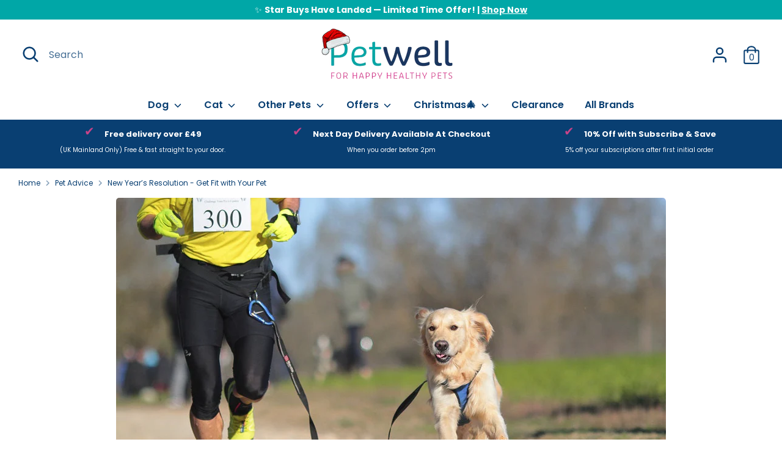

--- FILE ---
content_type: text/html; charset=utf-8
request_url: https://petwell.co.uk/blogs/pet-advice/new-years-resolution-get-fit-with-your-pet
body_size: 57623
content:
<!doctype html>
<html class="no-js supports-no-cookies" lang="en">
<head>
<!-- Google tag (gtag.js) -->
<script async src="https://www.googletagmanager.com/gtag/js?id=GT-5NPX5NR3"></script>
<script>
  window.dataLayer = window.dataLayer || [];
  function gtag(){dataLayer.push(arguments);}
  gtag('js', new Date());

  gtag('config', 'GT-5NPX5NR3');
</script>
  <!-- Google Tag Manager -->
<script>(function(w,d,s,l,i){w[l]=w[l]||[];w[l].push({'gtm.start':
new Date().getTime(),event:'gtm.js'});var f=d.getElementsByTagName(s)[0],
j=d.createElement(s),dl=l!='dataLayer'?'&l='+l:'';j.async=true;j.src=
'https://www.googletagmanager.com/gtm.js?id='+i+dl;f.parentNode.insertBefore(j,f);
})(window,document,'script','dataLayer','GTM-5H664LVM');</script>
<!-- End Google Tag Manager -->

  <!-- Boost 3.2.0 -->
  <meta charset="utf-8" />
<meta data-current-page=1>
<meta name="viewport" content="width=device-width,initial-scale=1.0" />
<meta http-equiv="X-UA-Compatible" content="IE=edge">



<link rel="preconnect" href="https://cdn.shopify.com" crossorigin>
<link rel="preconnect" href="https://fonts.shopify.com" crossorigin>
<link rel="preconnect" href="https://monorail-edge.shopifysvc.com"><link rel="preload" as="font" href="//petwell.co.uk/cdn/fonts/poppins/poppins_n4.0ba78fa5af9b0e1a374041b3ceaadf0a43b41362.woff2" type="font/woff2" crossorigin><link rel="preload" as="font" href="//petwell.co.uk/cdn/fonts/poppins/poppins_n6.aa29d4918bc243723d56b59572e18228ed0786f6.woff2" type="font/woff2" crossorigin><link rel="preload" as="font" href="//petwell.co.uk/cdn/fonts/poppins/poppins_n5.ad5b4b72b59a00358afc706450c864c3c8323842.woff2" type="font/woff2" crossorigin><link rel="preload" as="font" href="//petwell.co.uk/cdn/fonts/poppins/poppins_n6.aa29d4918bc243723d56b59572e18228ed0786f6.woff2" type="font/woff2" crossorigin><link rel="preload" href="//petwell.co.uk/cdn/shop/t/80/assets/vendor.min.js?v=1864818174819902181762464707" as="script">
<link rel="preload" href="//petwell.co.uk/cdn/shop/t/80/assets/theme.js?v=123364719858809085501762464706" as="script">

	<link rel="canonical" href="https://petwell.co.uk/blogs/pet-advice/new-years-resolution-get-fit-with-your-pet"><link rel="icon" href="//petwell.co.uk/cdn/shop/files/Petwell_FAVICON.png?crop=center&height=48&v=1671199880&width=48" type="image/png">

  
<meta property="og:site_name" content="Petwell">
<meta property="og:url" content="https://petwell.co.uk/blogs/pet-advice/new-years-resolution-get-fit-with-your-pet">
<meta property="og:title" content="New Year’s Resolution - Get Fit with Your Pet">
<meta property="og:type" content="article">
<meta property="og:description" content="You’re more likely to get fit with someone else – why not your pet? Most of us start the year with resolutions to change bad habits – wanting to get fitter and lose weight is usually top of the list. It’s likely that both you and your pet would benefit from a few lifestyle tweaks. You’ve got a higher chance of succeedi"><meta property="og:image" content="http://petwell.co.uk/cdn/shop/articles/AdobeStock_100365409_e30ca684-9f53-424c-8e9e-90981184fa88_1200x1200.jpg?v=1676030871">
  <meta property="og:image:secure_url" content="https://petwell.co.uk/cdn/shop/articles/AdobeStock_100365409_e30ca684-9f53-424c-8e9e-90981184fa88_1200x1200.jpg?v=1676030871">
  <meta property="og:image:width" content="1000">
  <meta property="og:image:height" content="666"><meta name="twitter:site" content="@petwell"><meta name="twitter:card" content="summary_large_image">
<meta name="twitter:title" content="New Year’s Resolution - Get Fit with Your Pet">
<meta name="twitter:description" content="You’re more likely to get fit with someone else – why not your pet? Most of us start the year with resolutions to change bad habits – wanting to get fitter and lose weight is usually top of the list. It’s likely that both you and your pet would benefit from a few lifestyle tweaks. You’ve got a higher chance of succeedi">

<style>
    @font-face {
  font-family: Poppins;
  font-weight: 600;
  font-style: normal;
  font-display: fallback;
  src: url("//petwell.co.uk/cdn/fonts/poppins/poppins_n6.aa29d4918bc243723d56b59572e18228ed0786f6.woff2") format("woff2"),
       url("//petwell.co.uk/cdn/fonts/poppins/poppins_n6.5f815d845fe073750885d5b7e619ee00e8111208.woff") format("woff");
}

    @font-face {
  font-family: Poppins;
  font-weight: 500;
  font-style: normal;
  font-display: fallback;
  src: url("//petwell.co.uk/cdn/fonts/poppins/poppins_n5.ad5b4b72b59a00358afc706450c864c3c8323842.woff2") format("woff2"),
       url("//petwell.co.uk/cdn/fonts/poppins/poppins_n5.33757fdf985af2d24b32fcd84c9a09224d4b2c39.woff") format("woff");
}

    @font-face {
  font-family: Poppins;
  font-weight: 400;
  font-style: normal;
  font-display: fallback;
  src: url("//petwell.co.uk/cdn/fonts/poppins/poppins_n4.0ba78fa5af9b0e1a374041b3ceaadf0a43b41362.woff2") format("woff2"),
       url("//petwell.co.uk/cdn/fonts/poppins/poppins_n4.214741a72ff2596839fc9760ee7a770386cf16ca.woff") format("woff");
}

    @font-face {
  font-family: Poppins;
  font-weight: 700;
  font-style: normal;
  font-display: fallback;
  src: url("//petwell.co.uk/cdn/fonts/poppins/poppins_n7.56758dcf284489feb014a026f3727f2f20a54626.woff2") format("woff2"),
       url("//petwell.co.uk/cdn/fonts/poppins/poppins_n7.f34f55d9b3d3205d2cd6f64955ff4b36f0cfd8da.woff") format("woff");
}

    @font-face {
  font-family: Poppins;
  font-weight: 400;
  font-style: italic;
  font-display: fallback;
  src: url("//petwell.co.uk/cdn/fonts/poppins/poppins_i4.846ad1e22474f856bd6b81ba4585a60799a9f5d2.woff2") format("woff2"),
       url("//petwell.co.uk/cdn/fonts/poppins/poppins_i4.56b43284e8b52fc64c1fd271f289a39e8477e9ec.woff") format("woff");
}

    @font-face {
  font-family: Poppins;
  font-weight: 700;
  font-style: italic;
  font-display: fallback;
  src: url("//petwell.co.uk/cdn/fonts/poppins/poppins_i7.42fd71da11e9d101e1e6c7932199f925f9eea42d.woff2") format("woff2"),
       url("//petwell.co.uk/cdn/fonts/poppins/poppins_i7.ec8499dbd7616004e21155106d13837fff4cf556.woff") format("woff");
}

    @font-face {
  font-family: Poppins;
  font-weight: 600;
  font-style: normal;
  font-display: fallback;
  src: url("//petwell.co.uk/cdn/fonts/poppins/poppins_n6.aa29d4918bc243723d56b59572e18228ed0786f6.woff2") format("woff2"),
       url("//petwell.co.uk/cdn/fonts/poppins/poppins_n6.5f815d845fe073750885d5b7e619ee00e8111208.woff") format("woff");
}

  </style>

  <link href="//petwell.co.uk/cdn/shop/t/80/assets/styles.css?v=125848869787807373711762464731" rel="stylesheet" type="text/css" media="all" />
  <link href="//petwell.co.uk/cdn/shop/t/80/assets/custom.scss.css?v=177064247186843943651762464731" rel="stylesheet" type="text/css" media="all" />


<!--  Hotjar Tracking Code for https://petwell.co.uk/ -->
<script>
    (function(h,o,t,j,a,r){
        h.hj=h.hj||function(){(h.hj.q=h.hj.q||[]).push(arguments)};
        h._hjSettings={hjid:3632178,hjsv:6};
        a=o.getElementsByTagName('head')[0];
        r=o.createElement('script');r.async=1;
        r.src=t+h._hjSettings.hjid+j+h._hjSettings.hjsv;
        a.appendChild(r);
    })(window,document,'https://static.hotjar.com/c/hotjar-','.js?sv=');
</script>
  
  <script>
    document.documentElement.className = document.documentElement.className.replace('no-js', 'js');
    window.theme = window.theme || {};
    window.slate = window.slate || {};
    theme.moneyFormatWithCodeForProductsPreference = "£{{amount}}";
    theme.moneyFormatWithCodeForCartPreference = "£{{amount}}";
    theme.moneyFormat = "£{{amount}}";
    theme.strings = {
      addToCart: "Add to Cart",
      unavailable: "Unavailable",
      addressError: "Error looking up that address",
      addressNoResults: "No results for that address",
      addressQueryLimit: "You have exceeded the Google API usage limit. Consider upgrading to a \u003ca href=\"https:\/\/developers.google.com\/maps\/premium\/usage-limits\"\u003ePremium Plan\u003c\/a\u003e.",
      authError: "There was a problem authenticating your Google Maps API Key.",
      addingToCart: "Adding",
      addedToCart: "Added",
      addedToCartPopupTitle: "Added:",
      addedToCartPopupItems: "Items",
      addedToCartPopupSubtotal: "Subtotal",
      addedToCartPopupGoToCart: "Checkout",
      cartTermsNotChecked: "You must agree to the terms and conditions before continuing.",
      searchLoading: "Loading",
      searchMoreResults: "See all results",
      searchNoResults: "No results",
      priceFrom: "From",
      quantityTooHigh: "You can only have [[ quantity ]] in your cart",
      onSale: "On Sale",
      soldOut: "Sold Out",
      in_stock: "In stock",
      low_stock: "Low stock",
      only_x_left: "[[ quantity ]] in stock",
      single_unit_available: "1 available",
      x_units_available: "[[ quantity ]] in stock, ready to ship",
      unitPriceSeparator: " \/ ",
      close: "Close",
      cart_shipping_calculator_hide_calculator: "Hide shipping calculator",
      cart_shipping_calculator_title: "Get shipping estimates",
      cart_general_hide_note: "Hide instructions for seller",
      cart_general_show_note: "Add instructions for seller",
      previous: "Previous",
      next: "Next"
    };
    theme.routes = {
      account_login_url: '/account/login',
      account_register_url: '/account/register',
      account_addresses_url: '/account/addresses',
      search_url: '/search',
      cart_url: '/cart',
      cart_add_url: '/cart/add',
      cart_change_url: '/cart/change',
      product_recommendations_url: '/recommendations/products'
    };
    theme.settings = {
      dynamicQtyOpts: true,
      saleLabelEnabled: true,
      soldLabelEnabled: false
    };
  </script><script>window.performance && window.performance.mark && window.performance.mark('shopify.content_for_header.start');</script><meta name="facebook-domain-verification" content="pfol8wjsa7tviw5rjadf4y4j4ta5rz">
<meta name="google-site-verification" content="zx3wBNRxGTDs3zsK9cXfWNFtntf--CNLe4TdjKGpVVU">
<meta id="shopify-digital-wallet" name="shopify-digital-wallet" content="/61204431024/digital_wallets/dialog">
<meta name="shopify-checkout-api-token" content="ec9faf8a71dfefcb9147be01c8c8f510">
<meta id="in-context-paypal-metadata" data-shop-id="61204431024" data-venmo-supported="false" data-environment="production" data-locale="en_US" data-paypal-v4="true" data-currency="GBP">
<link rel="alternate" type="application/atom+xml" title="Feed" href="/blogs/pet-advice.atom" />
<script async="async" src="/checkouts/internal/preloads.js?locale=en-GB"></script>
<link rel="preconnect" href="https://shop.app" crossorigin="anonymous">
<script async="async" src="https://shop.app/checkouts/internal/preloads.js?locale=en-GB&shop_id=61204431024" crossorigin="anonymous"></script>
<script id="apple-pay-shop-capabilities" type="application/json">{"shopId":61204431024,"countryCode":"GB","currencyCode":"GBP","merchantCapabilities":["supports3DS"],"merchantId":"gid:\/\/shopify\/Shop\/61204431024","merchantName":"Petwell","requiredBillingContactFields":["postalAddress","email","phone"],"requiredShippingContactFields":["postalAddress","email","phone"],"shippingType":"shipping","supportedNetworks":["visa","maestro","masterCard","amex","discover","elo"],"total":{"type":"pending","label":"Petwell","amount":"1.00"},"shopifyPaymentsEnabled":true,"supportsSubscriptions":true}</script>
<script id="shopify-features" type="application/json">{"accessToken":"ec9faf8a71dfefcb9147be01c8c8f510","betas":["rich-media-storefront-analytics"],"domain":"petwell.co.uk","predictiveSearch":true,"shopId":61204431024,"locale":"en"}</script>
<script>var Shopify = Shopify || {};
Shopify.shop = "petwelluk.myshopify.com";
Shopify.locale = "en";
Shopify.currency = {"active":"GBP","rate":"1.0"};
Shopify.country = "GB";
Shopify.theme = {"name":"Petwell 5.1 - New Pricing Mechanic","id":144363225264,"schema_name":"Boost","schema_version":"3.2.0","theme_store_id":863,"role":"main"};
Shopify.theme.handle = "null";
Shopify.theme.style = {"id":null,"handle":null};
Shopify.cdnHost = "petwell.co.uk/cdn";
Shopify.routes = Shopify.routes || {};
Shopify.routes.root = "/";</script>
<script type="module">!function(o){(o.Shopify=o.Shopify||{}).modules=!0}(window);</script>
<script>!function(o){function n(){var o=[];function n(){o.push(Array.prototype.slice.apply(arguments))}return n.q=o,n}var t=o.Shopify=o.Shopify||{};t.loadFeatures=n(),t.autoloadFeatures=n()}(window);</script>
<script>
  window.ShopifyPay = window.ShopifyPay || {};
  window.ShopifyPay.apiHost = "shop.app\/pay";
  window.ShopifyPay.redirectState = null;
</script>
<script id="shop-js-analytics" type="application/json">{"pageType":"article"}</script>
<script defer="defer" async type="module" src="//petwell.co.uk/cdn/shopifycloud/shop-js/modules/v2/client.init-shop-cart-sync_COMZFrEa.en.esm.js"></script>
<script defer="defer" async type="module" src="//petwell.co.uk/cdn/shopifycloud/shop-js/modules/v2/chunk.common_CdXrxk3f.esm.js"></script>
<script type="module">
  await import("//petwell.co.uk/cdn/shopifycloud/shop-js/modules/v2/client.init-shop-cart-sync_COMZFrEa.en.esm.js");
await import("//petwell.co.uk/cdn/shopifycloud/shop-js/modules/v2/chunk.common_CdXrxk3f.esm.js");

  window.Shopify.SignInWithShop?.initShopCartSync?.({"fedCMEnabled":true,"windoidEnabled":true});

</script>
<script>
  window.Shopify = window.Shopify || {};
  if (!window.Shopify.featureAssets) window.Shopify.featureAssets = {};
  window.Shopify.featureAssets['shop-js'] = {"shop-cart-sync":["modules/v2/client.shop-cart-sync_CRSPkpKa.en.esm.js","modules/v2/chunk.common_CdXrxk3f.esm.js"],"init-fed-cm":["modules/v2/client.init-fed-cm_DO1JVZ96.en.esm.js","modules/v2/chunk.common_CdXrxk3f.esm.js"],"init-windoid":["modules/v2/client.init-windoid_hXardXh0.en.esm.js","modules/v2/chunk.common_CdXrxk3f.esm.js"],"init-shop-email-lookup-coordinator":["modules/v2/client.init-shop-email-lookup-coordinator_jpxQlUsx.en.esm.js","modules/v2/chunk.common_CdXrxk3f.esm.js"],"shop-toast-manager":["modules/v2/client.shop-toast-manager_C-K0q6-t.en.esm.js","modules/v2/chunk.common_CdXrxk3f.esm.js"],"shop-button":["modules/v2/client.shop-button_B6dBoDg5.en.esm.js","modules/v2/chunk.common_CdXrxk3f.esm.js"],"shop-login-button":["modules/v2/client.shop-login-button_BHRMsoBb.en.esm.js","modules/v2/chunk.common_CdXrxk3f.esm.js","modules/v2/chunk.modal_C89cmTvN.esm.js"],"shop-cash-offers":["modules/v2/client.shop-cash-offers_p6Pw3nax.en.esm.js","modules/v2/chunk.common_CdXrxk3f.esm.js","modules/v2/chunk.modal_C89cmTvN.esm.js"],"avatar":["modules/v2/client.avatar_BTnouDA3.en.esm.js"],"init-shop-cart-sync":["modules/v2/client.init-shop-cart-sync_COMZFrEa.en.esm.js","modules/v2/chunk.common_CdXrxk3f.esm.js"],"init-shop-for-new-customer-accounts":["modules/v2/client.init-shop-for-new-customer-accounts_BNQiNx4m.en.esm.js","modules/v2/client.shop-login-button_BHRMsoBb.en.esm.js","modules/v2/chunk.common_CdXrxk3f.esm.js","modules/v2/chunk.modal_C89cmTvN.esm.js"],"pay-button":["modules/v2/client.pay-button_CRuQ9trT.en.esm.js","modules/v2/chunk.common_CdXrxk3f.esm.js"],"init-customer-accounts-sign-up":["modules/v2/client.init-customer-accounts-sign-up_Q1yheB3t.en.esm.js","modules/v2/client.shop-login-button_BHRMsoBb.en.esm.js","modules/v2/chunk.common_CdXrxk3f.esm.js","modules/v2/chunk.modal_C89cmTvN.esm.js"],"checkout-modal":["modules/v2/client.checkout-modal_DtXVhFgQ.en.esm.js","modules/v2/chunk.common_CdXrxk3f.esm.js","modules/v2/chunk.modal_C89cmTvN.esm.js"],"init-customer-accounts":["modules/v2/client.init-customer-accounts_B5rMd0lj.en.esm.js","modules/v2/client.shop-login-button_BHRMsoBb.en.esm.js","modules/v2/chunk.common_CdXrxk3f.esm.js","modules/v2/chunk.modal_C89cmTvN.esm.js"],"lead-capture":["modules/v2/client.lead-capture_CmGCXBh3.en.esm.js","modules/v2/chunk.common_CdXrxk3f.esm.js","modules/v2/chunk.modal_C89cmTvN.esm.js"],"shop-follow-button":["modules/v2/client.shop-follow-button_CV5C02lv.en.esm.js","modules/v2/chunk.common_CdXrxk3f.esm.js","modules/v2/chunk.modal_C89cmTvN.esm.js"],"shop-login":["modules/v2/client.shop-login_Bz_Zm_XZ.en.esm.js","modules/v2/chunk.common_CdXrxk3f.esm.js","modules/v2/chunk.modal_C89cmTvN.esm.js"],"payment-terms":["modules/v2/client.payment-terms_D7XnU2ez.en.esm.js","modules/v2/chunk.common_CdXrxk3f.esm.js","modules/v2/chunk.modal_C89cmTvN.esm.js"]};
</script>
<script>(function() {
  var isLoaded = false;
  function asyncLoad() {
    if (isLoaded) return;
    isLoaded = true;
    var urls = ["\/\/cdn.shopify.com\/proxy\/117b8bd79f967d2358bf9a807b7014bfd022b008d072ce3fff93e68c7a2238c5\/shopify-script-tags.s3.eu-west-1.amazonaws.com\/smartseo\/instantpage.js?shop=petwelluk.myshopify.com\u0026sp-cache-control=cHVibGljLCBtYXgtYWdlPTkwMA","https:\/\/cdn-app.sealsubscriptions.com\/shopify\/public\/js\/sealsubscriptions.js?shop=petwelluk.myshopify.com","https:\/\/cdn-bundler.nice-team.net\/app\/js\/bundler.js?shop=petwelluk.myshopify.com","https:\/\/cdn-app.cart-bot.net\/public\/js\/append.js?shop=petwelluk.myshopify.com","https:\/\/cdn.shopify.com\/s\/files\/1\/0612\/0443\/1024\/t\/55\/assets\/globo.preorder.init.js?v=1695992270\u0026shop=petwelluk.myshopify.com","https:\/\/tools.luckyorange.com\/core\/lo.js?site-id=b03d88ab\u0026shop=petwelluk.myshopify.com"];
    for (var i = 0; i < urls.length; i++) {
      var s = document.createElement('script');
      s.type = 'text/javascript';
      s.async = true;
      s.src = urls[i];
      var x = document.getElementsByTagName('script')[0];
      x.parentNode.insertBefore(s, x);
    }
  };
  if(window.attachEvent) {
    window.attachEvent('onload', asyncLoad);
  } else {
    window.addEventListener('load', asyncLoad, false);
  }
})();</script>
<script id="__st">var __st={"a":61204431024,"offset":0,"reqid":"cdbc05ea-1fd6-47e8-a08b-085a19f4a398-1763132578","pageurl":"petwell.co.uk\/blogs\/pet-advice\/new-years-resolution-get-fit-with-your-pet","s":"articles-565452603568","u":"312046173319","p":"article","rtyp":"article","rid":565452603568};</script>
<script>window.ShopifyPaypalV4VisibilityTracking = true;</script>
<script id="captcha-bootstrap">!function(){'use strict';const t='contact',e='account',n='new_comment',o=[[t,t],['blogs',n],['comments',n],[t,'customer']],c=[[e,'customer_login'],[e,'guest_login'],[e,'recover_customer_password'],[e,'create_customer']],r=t=>t.map((([t,e])=>`form[action*='/${t}']:not([data-nocaptcha='true']) input[name='form_type'][value='${e}']`)).join(','),a=t=>()=>t?[...document.querySelectorAll(t)].map((t=>t.form)):[];function s(){const t=[...o],e=r(t);return a(e)}const i='password',u='form_key',d=['recaptcha-v3-token','g-recaptcha-response','h-captcha-response',i],f=()=>{try{return window.sessionStorage}catch{return}},m='__shopify_v',_=t=>t.elements[u];function p(t,e,n=!1){try{const o=window.sessionStorage,c=JSON.parse(o.getItem(e)),{data:r}=function(t){const{data:e,action:n}=t;return t[m]||n?{data:e,action:n}:{data:t,action:n}}(c);for(const[e,n]of Object.entries(r))t.elements[e]&&(t.elements[e].value=n);n&&o.removeItem(e)}catch(o){console.error('form repopulation failed',{error:o})}}const l='form_type',E='cptcha';function T(t){t.dataset[E]=!0}const w=window,h=w.document,L='Shopify',v='ce_forms',y='captcha';let A=!1;((t,e)=>{const n=(g='f06e6c50-85a8-45c8-87d0-21a2b65856fe',I='https://cdn.shopify.com/shopifycloud/storefront-forms-hcaptcha/ce_storefront_forms_captcha_hcaptcha.v1.5.2.iife.js',D={infoText:'Protected by hCaptcha',privacyText:'Privacy',termsText:'Terms'},(t,e,n)=>{const o=w[L][v],c=o.bindForm;if(c)return c(t,g,e,D).then(n);var r;o.q.push([[t,g,e,D],n]),r=I,A||(h.body.append(Object.assign(h.createElement('script'),{id:'captcha-provider',async:!0,src:r})),A=!0)});var g,I,D;w[L]=w[L]||{},w[L][v]=w[L][v]||{},w[L][v].q=[],w[L][y]=w[L][y]||{},w[L][y].protect=function(t,e){n(t,void 0,e),T(t)},Object.freeze(w[L][y]),function(t,e,n,w,h,L){const[v,y,A,g]=function(t,e,n){const i=e?o:[],u=t?c:[],d=[...i,...u],f=r(d),m=r(i),_=r(d.filter((([t,e])=>n.includes(e))));return[a(f),a(m),a(_),s()]}(w,h,L),I=t=>{const e=t.target;return e instanceof HTMLFormElement?e:e&&e.form},D=t=>v().includes(t);t.addEventListener('submit',(t=>{const e=I(t);if(!e)return;const n=D(e)&&!e.dataset.hcaptchaBound&&!e.dataset.recaptchaBound,o=_(e),c=g().includes(e)&&(!o||!o.value);(n||c)&&t.preventDefault(),c&&!n&&(function(t){try{if(!f())return;!function(t){const e=f();if(!e)return;const n=_(t);if(!n)return;const o=n.value;o&&e.removeItem(o)}(t);const e=Array.from(Array(32),(()=>Math.random().toString(36)[2])).join('');!function(t,e){_(t)||t.append(Object.assign(document.createElement('input'),{type:'hidden',name:u})),t.elements[u].value=e}(t,e),function(t,e){const n=f();if(!n)return;const o=[...t.querySelectorAll(`input[type='${i}']`)].map((({name:t})=>t)),c=[...d,...o],r={};for(const[a,s]of new FormData(t).entries())c.includes(a)||(r[a]=s);n.setItem(e,JSON.stringify({[m]:1,action:t.action,data:r}))}(t,e)}catch(e){console.error('failed to persist form',e)}}(e),e.submit())}));const S=(t,e)=>{t&&!t.dataset[E]&&(n(t,e.some((e=>e===t))),T(t))};for(const o of['focusin','change'])t.addEventListener(o,(t=>{const e=I(t);D(e)&&S(e,y())}));const B=e.get('form_key'),M=e.get(l),P=B&&M;t.addEventListener('DOMContentLoaded',(()=>{const t=y();if(P)for(const e of t)e.elements[l].value===M&&p(e,B);[...new Set([...A(),...v().filter((t=>'true'===t.dataset.shopifyCaptcha))])].forEach((e=>S(e,t)))}))}(h,new URLSearchParams(w.location.search),n,t,e,['guest_login'])})(!1,!0)}();</script>
<script integrity="sha256-52AcMU7V7pcBOXWImdc/TAGTFKeNjmkeM1Pvks/DTgc=" data-source-attribution="shopify.loadfeatures" defer="defer" src="//petwell.co.uk/cdn/shopifycloud/storefront/assets/storefront/load_feature-81c60534.js" crossorigin="anonymous"></script>
<script crossorigin="anonymous" defer="defer" src="//petwell.co.uk/cdn/shopifycloud/storefront/assets/shopify_pay/storefront-65b4c6d7.js?v=20250812"></script>
<script data-source-attribution="shopify.dynamic_checkout.dynamic.init">var Shopify=Shopify||{};Shopify.PaymentButton=Shopify.PaymentButton||{isStorefrontPortableWallets:!0,init:function(){window.Shopify.PaymentButton.init=function(){};var t=document.createElement("script");t.src="https://petwell.co.uk/cdn/shopifycloud/portable-wallets/latest/portable-wallets.en.js",t.type="module",document.head.appendChild(t)}};
</script>
<script data-source-attribution="shopify.dynamic_checkout.buyer_consent">
  function portableWalletsHideBuyerConsent(e){var t=document.getElementById("shopify-buyer-consent"),n=document.getElementById("shopify-subscription-policy-button");t&&n&&(t.classList.add("hidden"),t.setAttribute("aria-hidden","true"),n.removeEventListener("click",e))}function portableWalletsShowBuyerConsent(e){var t=document.getElementById("shopify-buyer-consent"),n=document.getElementById("shopify-subscription-policy-button");t&&n&&(t.classList.remove("hidden"),t.removeAttribute("aria-hidden"),n.addEventListener("click",e))}window.Shopify?.PaymentButton&&(window.Shopify.PaymentButton.hideBuyerConsent=portableWalletsHideBuyerConsent,window.Shopify.PaymentButton.showBuyerConsent=portableWalletsShowBuyerConsent);
</script>
<script data-source-attribution="shopify.dynamic_checkout.cart.bootstrap">document.addEventListener("DOMContentLoaded",(function(){function t(){return document.querySelector("shopify-accelerated-checkout-cart, shopify-accelerated-checkout")}if(t())Shopify.PaymentButton.init();else{new MutationObserver((function(e,n){t()&&(Shopify.PaymentButton.init(),n.disconnect())})).observe(document.body,{childList:!0,subtree:!0})}}));
</script>
<script id='scb4127' type='text/javascript' async='' src='https://petwell.co.uk/cdn/shopifycloud/privacy-banner/storefront-banner.js'></script><link id="shopify-accelerated-checkout-styles" rel="stylesheet" media="screen" href="https://petwell.co.uk/cdn/shopifycloud/portable-wallets/latest/accelerated-checkout-backwards-compat.css" crossorigin="anonymous">
<style id="shopify-accelerated-checkout-cart">
        #shopify-buyer-consent {
  margin-top: 1em;
  display: inline-block;
  width: 100%;
}

#shopify-buyer-consent.hidden {
  display: none;
}

#shopify-subscription-policy-button {
  background: none;
  border: none;
  padding: 0;
  text-decoration: underline;
  font-size: inherit;
  cursor: pointer;
}

#shopify-subscription-policy-button::before {
  box-shadow: none;
}

      </style>

<script>window.performance && window.performance.mark && window.performance.mark('shopify.content_for_header.end');</script>


  <script src="//js.klevu.com/core/v2/klevu.js"></script>
  
  
        <!-- SlideRule Script Start -->
        <script name="sliderule-tracking" data-ot-ignore>
(function(){
	slideruleData = {
    "version":"v0.0.1",
    "referralExclusion":"/(paypal|visa|MasterCard|clicksafe|arcot\.com|geschuetzteinkaufen|checkout\.shopify\.com|checkout\.rechargeapps\.com|portal\.afterpay\.com|payfort)/",
    "googleSignals":true,
    "anonymizeIp":true,
    "productClicks":true,
    "persistentUserId":true,
    "hideBranding":false,
    "ecommerce":{"currencyCode":"GBP",
    "impressions":[]},
    "pageType":"article",
	"destinations":{},
    "cookieUpdate":true
	}

	
		slideruleData.themeMode = "live"
	

	


	
	})();
</script>
<script async type="text/javascript" src=https://files.slideruletools.com/eluredils-g.js></script>
        <!-- SlideRule Script End -->
        <!-- Start klevu-snippets DO NOT EDIT -->
        <script type="text/javascript">
    if ('undefined' === typeof klevu_addtocart) {
        function klevu_addtocart( id, url, qty ) {
            if ('undefined' !== typeof klevu_customAddToCart) {
                klevu_customAddToCart(id, url, 1);
            } else {
                var urlProtocol = ( "https:" === document.location.protocol ? "https://" : "http://" );
                var url = urlProtocol + window.location.hostname + '/cart/add?id=' + id + '&quantity=1';
                window.location.assign(url);
            }
        }
    }
</script>
        <style type="text/css">
    div.kuClearLeft,div.kuClearRight,div.kuClearBoth { display: block; }
</style>

<script type="text/javascript">
    klevu.interactive(function () {
        var searchBoxSelector = 'input.search-form__input';
        var searchBoxSelectorDawn = 'input.search__input';
        if (null !== document.querySelector(searchBoxSelectorDawn)) {
            searchBoxSelector = searchBoxSelectorDawn;
        }

        var options = {
            url : {
                landing: '/pages/search-results', // your Shopify Search Results Page
                search: klevu.settings.url.protocol + '//eucs33v2.ksearchnet.com/cs/v2/search' // your Klevu APIv2 Search URL
            },
            search: {
                minChars: 0,
                searchBoxSelector: searchBoxSelector + ',.kuSearchInput,input[name=q]', // your Shopify Search Input
                apiKey: "klevu-170048201855316892" // your Klevu JS API Key
            },
            analytics: {
                apiKey: 'klevu-170048201855316892' // your Klevu JS API Key
            }
        };

        var documentClickPreventSelectors = [];
        if (document.querySelector('.modal-overlay')) {
            documentClickPreventSelectors.push('.modal-overlay');
        }
        if (document.querySelector('.modal__toggle-open')) {
            documentClickPreventSelectors.push('.modal__toggle-open');
        }
        if (documentClickPreventSelectors.length > 0) {
            options.search.documentClickPreventSelector = documentClickPreventSelectors.join(',');
        }

        klevu(options);
    });
</script>

<script defer src="https://js.klevu.com/theme/default/v2/quick-search-theme.js"></script>




        <!-- End klevu-snippets DO NOT EDIT -->

  <script>
/**********************
* DATALAYER ARCHITECTURE: SHOPIFY 
* DEFINITION: A data layer helps you collect more accurate analytics data, that in turn allows you to better understand what potential buyers are doing on your website and where you can make improvements. It also reduces the time to implement marketing tags on a website, and reduces the need for IT involvement, leaving them to get on with implementing new features and fixing bugs.

* FORKED FROM: https://github.com/TechnicalWebAnalytics/dataLayer-shopify

* AUTHOR: Paolo Bietolini {
    website: paolobietolini.com || analyticsitalia.it,
    linkedin: /in/paolobietolini/,
    github: paolobtl
}


* RESOURCES:
* http://www.datalayerdoctor.com/a-gentle-introduction-to-the-data-layer-for-digital-marketers/
* http://www.simoahava.com/analytics/data-layer/

* EXTERNAL DEPENDENCIES:
* jQuery
* jQuery Cookie Plugin v1.4.1 - https://github.com/carhartl/jquery-cookie
* cartjs - https://github.com/discolabs/cartjs

* DataLayer Architecture: Shopify v1.2
* COPYRIGHT 2021
* LICENSES: MIT ( https://opensource.org/licenses/MIT )
*/

/**********************
* PRELOADS 
* load jquery if it doesn't exist
***********************/ 

if(!window.jQuery){
    var jqueryScript = document.createElement('script');
    jqueryScript.setAttribute('src','https://ajax.googleapis.com/ajax/libs/jquery/3.6.0/jquery.min.js'); 
    document.head.appendChild(jqueryScript); 
}

__DL__jQueryinterval = setInterval(function(){
    // wait for jQuery to load & run script after jQuery has loaded
    if(window.jQuery){
        // search parameters
        getURLParams = function(name, url){
            if (!url) url = window.location.href;
            name = name.replace(/[\[\]]/g, "\\$&");
            var regex = new RegExp("[?&]" + name + "(=([^&#]*)|&|#|$)"),
            results = regex.exec(url);
            if (!results) return null;
            if (!results[2]) return '';
            return decodeURIComponent(results[2].replace(/\+/g, " "));
        };
        
        /**********************
        * DYNAMIC DEPENDENCIES
        ***********************/
        
        __DL__ = {
            dynamicCart: false,  // if cart is dynamic (meaning no refresh on cart add) set to true
            debug: false, // if true, console messages will be displayed
            cart: null,
            wishlist: null,
            removeCart: null
        };
        
        customBindings = {
            cartTriggers: [],
            viewCart: [],
            removeCartTrigger: [],
            cartVisableSelector: [],
            promoSubscriptionsSelectors: [],
            promoSuccess: [],
            ctaSelectors: [],
            newsletterSelectors: [],
            newsletterSuccess: [],
            searchPage: [],
            wishlistSelector: [],
            removeWishlist: [],
            wishlistPage: [],
            searchTermQuery: [getURLParams('q')], // replace var with correct query
        };
        
        /* DO NOT EDIT */
        defaultBindings = {
            cartTriggers: ['form[action="/cart/add"] [type="submit"],.add-to-cart,.cart-btn'],
            viewCart: ['form[action="/cart"],.my-cart,.trigger-cart,#mobileCart'],
            removeCartTrigger: ['[href*="/cart/change"]'],
            cartVisableSelector: ['.inlinecart.is-active,.inline-cart.is-active'],
            promoSubscriptionsSelectors: [],
            promoSuccess: [],
            ctaSelectors: [],
            newsletterSelectors: ['input.contact_email'],
            newsletterSuccess: ['.success_message'],
            searchPage: ['search'],
            wishlistSelector: [],
            removeWishlist: [],
            wishlistPage: []
        };
        
        // stitch bindings
        objectArray = customBindings;
        outputObject = __DL__;
        
        applyBindings = function(objectArray, outputObject){
            for (var x in objectArray) {  
                var key = x;
                var objs = objectArray[x]; 
                values = [];    
                if(objs.length > 0){    
                    values.push(objs);
                    if(key in outputObject){              
                        values.push(outputObject[key]); 
                        outputObject[key] = values.join(", "); 
                    }else{        
                        outputObject[key] = values.join(", ");
                    }   
                }  
            }
        };
        
        applyBindings(customBindings, __DL__);
        applyBindings(defaultBindings, __DL__);
        
        /**********************
        * PREREQUISITE LIBRARIES 
        ***********************/
        
        clearInterval(__DL__jQueryinterval);
        
        // jquery-cookies.js
        if(typeof $.cookie!==undefined){
            (function(a){if(typeof define==='function'&&define.amd){define(['jquery'],a)}else if(typeof exports==='object'){module.exports=a(require('jquery'))}else{a(jQuery)}}(function($){var g=/\+/g;function encode(s){return h.raw?s:encodeURIComponent(s)}function decode(s){return h.raw?s:decodeURIComponent(s)}function stringifyCookieValue(a){return encode(h.json?JSON.stringify(a):String(a))}function parseCookieValue(s){if(s.indexOf('"')===0){s=s.slice(1,-1).replace(/\\"/g,'"').replace(/\\\\/g,'\\')}try{s=decodeURIComponent(s.replace(g,' '));return h.json?JSON.parse(s):s}catch(e){}}function read(s,a){var b=h.raw?s:parseCookieValue(s);return $.isFunction(a)?a(b):b}var h=$.cookie=function(a,b,c){if(arguments.length>1&&!$.isFunction(b)){c=$.extend({},h.defaults,c);if(typeof c.expires==='number'){var d=c.expires,t=c.expires=new Date();t.setMilliseconds(t.getMilliseconds()+d*864e+5)}return(document.cookie=[encode(a),'=',stringifyCookieValue(b),c.expires?'; expires='+c.expires.toUTCString():'',c.path?'; path='+c.path:'',c.domain?'; domain='+c.domain:'',c.secure?'; secure':''].join(''))}var e=a?undefined:{},cookies=document.cookie?document.cookie.split('; '):[],i=0,l=cookies.length;for(;i<l;i++){var f=cookies[i].split('='),name=decode(f.shift()),cookie=f.join('=');if(a===name){e=read(cookie,b);break}if(!a&&(cookie=read(cookie))!==undefined){e[name]=cookie}}return e};h.defaults={};$.removeCookie=function(a,b){$.cookie(a,'',$.extend({},b,{expires:-1}));return!$.cookie(a)}}))}
        
        /**********************
        * Begin dataLayer Build 
        ***********************/
        
        window.dataLayer = window.dataLayer || [];  // init data layer if doesn't already exist

        var template = "article"; 
        
        /**
        * Landing Page Cookie
        * 1. Detect if user just landed on the site
        * 2. Only fires if Page Title matches website */
        
        $.cookie.raw = true;
        if ($.cookie('landingPage') === undefined || $.cookie('landingPage').length === 0) {
            var landingPage = true;
            $.cookie('landingPage', unescape);
            $.removeCookie('landingPage', {path: '/'});
            $.cookie('landingPage', 'landed', {path: '/'});
        } else {
            var landingPage = false;
            $.cookie('landingPage', unescape);
            $.removeCookie('landingPage', {path: '/'});
            $.cookie('landingPage', 'refresh', {path: '/'});
        }
        if (__DL__.debug) {
            console.log('Landing Page: ' + landingPage);
        }
        
        /** 
        * Log State Cookie */
        
        
        var isLoggedIn = false;
        
        if (!isLoggedIn) {
            $.cookie('logState', unescape);
            $.removeCookie('logState', {path: '/'});
            $.cookie('logState', 'loggedOut', {path: '/'});
        } else {
            if ($.cookie('logState') === 'loggedOut' || $.cookie('logState') === undefined) {
                $.cookie('logState', unescape);
                $.removeCookie('logState', {path: '/'});
                $.cookie('logState', 'firstLog', {path: '/'});
            } else if ($.cookie('logState') === 'firstLog') {
                $.cookie('logState', unescape);
                $.removeCookie('logState', {path: '/'});
                $.cookie('logState', 'refresh', {path: '/'});
            }
        }
        
        if ($.cookie('logState') === 'firstLog') {
            var firstLog = true;
        } else {
            var firstLog = false;
        }
        
        /**********************
        * DATALAYER SECTIONS 
        ***********************/
        
        /**
        * DATALAYER: Landing Page
        * Fires any time a user first lands on the site. */
        
        if ($.cookie('landingPage') === 'landed') {
            dataLayer.push({
                'pageType': 'Landing',
                'event': 'first_time_visitor'
            });
        }
        
        /** 
        * DATALAYER: Log State
        * 1. Determine if user is logged in or not.
        * 2. Return User specific data. */
        
        var logState = {
            
            
            'logState' : "Logged Out",
            
            
            'firstLog'      : firstLog,
            'customerEmail' : null,
            'timestamp'     : Date().replace(/\(.*?\)/g,''),  
            
            'customerType'       : 'New',
            'customerTypeNumber' :'1', 
            
            'shippingInfo' : {
                'fullName'  : null,
                'firstName' : null,
                'lastName'  : null,
                'address1'  : null,
                'address2'  : null,
                'street'    : null,
                'city'      : null,
                'province'  : null,
                'zip'       : null,
                'country'   : null,
                'phone'     : null,
            },
            'billingInfo' : {
                'fullName'  : null,
                'firstName' : null,
                'lastName'  : null,
                'address1'  : null,
                'address2'  : null,
                'street'    : null,
                'city'      : null,
                'province'  : null,
                'zip'       : null,
                'country'   : null,
                'phone'     : null,
            },
            'checkoutEmail' : null,
            'currency'      : "GBP",
            'pageType'      : 'Log State',
            'event'         : 'logState'
        }
        dataLayer.push(logState);

        /** 
        * DATALAYER: Homepage */
        
        if(document.location.pathname == "/"){
            dataLayer.push({
                'pageType' : 'Homepage',
                'event'    : 'homepage',
                logState
            });
        }
      
        /** 
        * DATALAYER: 404 Pages
        * Fire on 404 Pages */
      	

        /** 
        * DATALAYER: Blog Articles
        * Fire on Blog Article Pages */
        
            dataLayer.push({
                'author'      : "admin",
                'title'       : "New Year’s Resolution - Get Fit with Your Pet",
                'dateCreated' : [0,5,10,17,3,2022,4,76,false,"GMT"],
                'pageType'    : 'Blog',
                'event'       : 'blog'
            });
        
        
        /** DATALAYER: Product List Page (Collections, Category)
        * Fire on all product listing pages. */
        
            
        /** DATALAYER: Product Page
        * Fire on all Product View pages. */
        
      
        /** DATALAYER: Cart View
        * Fire anytime a user views their cart (non-dynamic) */               
        
                
        /** DATALAYER: Checkout on Shopify Plus **/
        if(Shopify.Checkout){
            var ecommerce = {
                'transaction_id': 'null',
                'affiliation': "Petwell",
                'value': "",
                'tax': "",
                'shipping': "",
                'subtotal': "",
                'currency': null,
                
                'email': null,
                'items':[],
                };
            if(Shopify.Checkout.step){ 
                if(Shopify.Checkout.step.length > 0){
                    if (Shopify.Checkout.step === 'contact_information'){
                        dataLayer.push({
                            'event'    :'begin_checkout',
                            'pageType' :'Customer Information',
                            'step': 1,
                        	ecommerce
                        });
                    }else if (Shopify.Checkout.step === 'shipping_method'){
                        dataLayer.push({
                            'event'    :'add_shipping_info',
                            'pageType' :'Shipping Information',
                            ecommerce
                        });
                    }else if( Shopify.Checkout.step === "payment_method" ){
                        dataLayer.push({
                            'event'    :'add_payment_info',
                            'pageType' :'Add Payment Info',
                        	ecommerce
                        });
                    }
                }
                            
                /** DATALAYER: Transaction */
                if(Shopify.Checkout.page == "thank_you"){
                    dataLayer.push({
                    'pageType' :'Transaction',
                    'event'    :'purchase',
                    transactionData
                    });
                }               
            }
        }
              
	    /** DOM Ready **/	
        $(document).ready(function() {

            /** DATALAYER: Search Results */
            var searchPage = new RegExp(__DL__.searchPage, "g");
            if(document.location.pathname.match(searchPage)){
                var ecommerce = {
                    items :[],
                };
                dataLayer.push({
                    'pageType'   : "Search",
                    'search_term' : __DL__.searchTermQuery,                                       
                    'event'      : "search",
                    'item_list_name'  : null,
                    ecommerce
                });    
            }
            
            /** DATALAYER: Remove From Cart **/
            

            /** Google Tag Manager **/
            /*(function(w,d,s,l,i){w[l]=w[l]||[];w[l].push({'gtm.start':
            new Date().getTime(),event:'gtm.js'});var f=d.getElementsByTagName(s)[0],
            j=d.createElement(s),dl=l!='dataLayer'?'&l='+l:'';j.async=true;j.src=
            'https://www.googletagmanager.com/gtm.js?id='+i+dl;f.parentNode.insertBefore(j,f);
            })(window,document,'script','dataLayer','GTM-5QVS52Z');*/

        }); // document ready
    }
}, 500);
</script>              
  
 <!-- Google Webmaster Tools Site Verification -->
<meta name="google-site-verification" content="zx3wBNRxGTDs3zsK9cXfWNFtntf--CNLe4TdjKGpVVU" />
    <!-- eDesk Shopify widget 9qkzw6038 --><script>(window._xsq||(function(x,s){window._xsq=[];var d=function(){var c,b,a=document.createElement("iframe");a.src="javascript:false";a.title="";a.role="presentation";(a.frameElement||a).style.cssText="display: none";document.body.appendChild(a);try{b=a.contentWindow.document}catch(g){c=document.domain,a.src="javascript:var d=document.open();d.domain='"+c+"';void(0);",b=a.contentWindow.document}b.open()._l=function(){var a=this.createElement("script");c&&(this.domain=c);a.id="js-iframe-async";a.src="https://"+x+s;this.body.appendChild(a)};b.write('<body onload="document._l();">');b.close()};window.addEventListener?window.addEventListener("load",d,!1):window.attachEvent?window.attachEvent("onload",d):setTimeout(d,2E3);return _xsq})('widgets.xsellco.com','/js/widgets.js')).push(['load','9qkzw6038',document.scripts[document.scripts.length - 1]]);</script><!-- End eDesk Shopify widget 9qkzw6038 -->
<script type="text/javascript">
    (function(c,l,a,r,i,t,y){
        c[a]=c[a]||function(){(c[a].q=c[a].q||[]).push(arguments)};
        t=l.createElement(r);t.async=1;t.src="https://www.clarity.ms/tag/"+i;
        y=l.getElementsByTagName(r)[0];y.parentNode.insertBefore(t,y);
    })(window, document, "clarity", "script", "s5hku143gk");
</script>
<!-- BEGIN app block: shopify://apps/klaviyo-email-marketing-sms/blocks/klaviyo-onsite-embed/2632fe16-c075-4321-a88b-50b567f42507 -->












  <script async src="https://static.klaviyo.com/onsite/js/UtkAVZ/klaviyo.js?company_id=UtkAVZ"></script>
  <script>!function(){if(!window.klaviyo){window._klOnsite=window._klOnsite||[];try{window.klaviyo=new Proxy({},{get:function(n,i){return"push"===i?function(){var n;(n=window._klOnsite).push.apply(n,arguments)}:function(){for(var n=arguments.length,o=new Array(n),w=0;w<n;w++)o[w]=arguments[w];var t="function"==typeof o[o.length-1]?o.pop():void 0,e=new Promise((function(n){window._klOnsite.push([i].concat(o,[function(i){t&&t(i),n(i)}]))}));return e}}})}catch(n){window.klaviyo=window.klaviyo||[],window.klaviyo.push=function(){var n;(n=window._klOnsite).push.apply(n,arguments)}}}}();</script>

  




  <script>
    window.klaviyoReviewsProductDesignMode = false
  </script>



  <!-- BEGIN app snippet: customer-hub-data --><script>
  if (!window.customerHub) {
    window.customerHub = {};
  }
  window.customerHub.storefrontRoutes = {
    login: "/account/login?return_url=%2F%23k-hub",
    register: "/account/register?return_url=%2F%23k-hub",
    logout: "/account/logout",
    profile: "/account",
    addresses: "/account/addresses",
  };
  
  window.customerHub.userId = null;
  
  window.customerHub.storeDomain = "petwelluk.myshopify.com";

  

  
    window.customerHub.storeLocale = {
        currentLanguage: 'en',
        currentCountry: 'GB',
        availableLanguages: [
          
            {
              iso_code: 'en',
              endonym_name: 'English'
            }
          
        ],
        availableCountries: [
          
            {
              iso_code: 'GB',
              name: 'United Kingdom',
              currency_code: 'GBP'
            }
          
        ]
    };
  
</script>
<!-- END app snippet -->
  <!-- BEGIN app snippet: customer-hub-localization-form-injection --><div style="display: none">
  <localization-form>
  <form method="post" action="/localization" id="localization_form" accept-charset="UTF-8" class="shopify-localization-form" enctype="multipart/form-data"><input type="hidden" name="form_type" value="localization" /><input type="hidden" name="utf8" value="✓" /><input type="hidden" name="_method" value="put" /><input type="hidden" name="return_to" value="/blogs/pet-advice/new-years-resolution-get-fit-with-your-pet" />
    <input type="hidden" id="CustomerHubLanguageCodeSelector" name="language_code" value="en" />
    <input type="hidden" id="CustomerHubCountryCodeSelector" name="country_code" value="GB" />
  </form>
  </localization-form>
</div><!-- END app snippet -->





<!-- END app block --><!-- BEGIN app block: shopify://apps/seal-subscriptions/blocks/subscription-script-append/13b25004-a140-4ab7-b5fe-29918f759699 --><script defer="defer">
	/**	SealSubs loader,version number: 2.0 */
	(function(){
		var loadScript=function(a,b){var c=document.createElement("script");c.setAttribute("defer", "defer");c.type="text/javascript",c.readyState?c.onreadystatechange=function(){("loaded"==c.readyState||"complete"==c.readyState)&&(c.onreadystatechange=null,b())}:c.onload=function(){b()},c.src=a,document.getElementsByTagName("head")[0].appendChild(c)};
		// Set variable to prevent the other loader from requesting the same resources
		window.seal_subs_app_block_loader = true;
		appendScriptUrl('petwelluk.myshopify.com');

		// get script url and append timestamp of last change
		function appendScriptUrl(shop) {
			var timeStamp = Math.floor(Date.now() / (1000*1*1));
			var timestampUrl = 'https://app.sealsubscriptions.com/shopify/public/status/shop/'+shop+'.js?'+timeStamp;
			loadScript(timestampUrl, function() {
				// append app script
				if (typeof sealsubscriptions_settings_updated == 'undefined') {
					sealsubscriptions_settings_updated = 'default-by-script';
				}
				var scriptUrl = "https://cdn-app.sealsubscriptions.com/shopify/public/js/sealsubscriptions-main.js?shop="+shop+"&"+sealsubscriptions_settings_updated;
				loadScript(scriptUrl, function(){});
			});
		}
	})();

	var SealSubsScriptAppended = true;
	
</script>

<!-- END app block --><!-- BEGIN app block: shopify://apps/ordergroove-subscriptions/blocks/main-app-embed/cf69fc68-e893-4d33-87e3-4e71e2f5822f -->





<script
  type="text/javascript"
  src="https://static.ordergroove.com/a36fa0deb31e11ef8c110e8ccdce3255/main.js"
  defer
  data-shopify-selling-plans
  ></script>

<script>
  document.addEventListener("DOMContentLoaded", (event) => {
    const ordergrooveJsInstances = Array.from(document.querySelectorAll('script[src*="ordergroove.js"]'));
    if (ordergrooveJsInstances.length > 0) {
      console.warn("Multiple Ordergroove Theme Integrations appear to be in use. Subscriptions may not work as intended. Please check your theme setup.");
    }
  });
</script>

<!-- END app block --><!-- BEGIN app block: shopify://apps/bundler/blocks/bundler-script-append/7a6ae1b8-3b16-449b-8429-8bb89a62c664 --><script defer="defer">
	/**	Bundler script loader, version number: 2.0 */
	(function(){
		var loadScript=function(a,b){var c=document.createElement("script");c.type="text/javascript",c.readyState?c.onreadystatechange=function(){("loaded"==c.readyState||"complete"==c.readyState)&&(c.onreadystatechange=null,b())}:c.onload=function(){b()},c.src=a,document.getElementsByTagName("head")[0].appendChild(c)};
		appendScriptUrl('petwelluk.myshopify.com');

		// get script url and append timestamp of last change
		function appendScriptUrl(shop) {

			var timeStamp = Math.floor(Date.now() / (1000*1*1));
			var timestampUrl = 'https://bundler.nice-team.net/app/shop/status/'+shop+'.js?'+timeStamp;

			loadScript(timestampUrl, function() {
				// append app script
				if (typeof bundler_settings_updated == 'undefined') {
					console.log('settings are undefined');
					bundler_settings_updated = 'default-by-script';
				}
				var scriptUrl = "https://cdn-bundler.nice-team.net/app/js/bundler-script.js?shop="+shop+"&"+bundler_settings_updated;
				loadScript(scriptUrl, function(){});
			});
		}
	})();

	var BndlrScriptAppended = true;
	
</script>

<!-- END app block --><!-- BEGIN app block: shopify://apps/simprosys-google-shopping-feed/blocks/core_settings_block/1f0b859e-9fa6-4007-97e8-4513aff5ff3b --><!-- BEGIN: GSF App Core Tags & Scripts by Simprosys Google Shopping Feed -->









<!-- END: GSF App Core Tags & Scripts by Simprosys Google Shopping Feed -->
<!-- END app block --><!-- BEGIN app block: shopify://apps/smart-seo/blocks/smartseo/7b0a6064-ca2e-4392-9a1d-8c43c942357b --><meta name="smart-seo-integrated" content="true" /><!-- metatagsSavedToSEOFields: false --><!-- BEGIN app snippet: smartseo.custom.schemas.jsonld --><!-- END app snippet --><!-- BEGIN app snippet: smartseo.article.metatags --><!-- article_seo_template_metafield:  --><title>New Year’s Resolution - Get Fit with Your Pet</title>
<meta name="description" content="You’re more likely to get fit with someone else – why not your pet? Most of us start the year with resolutions to change bad habits – wanting to get fitter and lose weight is usually top of the list. It’s likely that both you and your pet would benefit from a few lifestyle tweaks. You’ve got a higher chance of succeedi" />
<meta name="smartseo-timestamp" content="0" /><!-- END app snippet --><!-- BEGIN app snippet: smartseo.article.jsonld --><!--JSON-LD data generated by Smart SEO-->
<script type="application/ld+json">
    {
        "@context": "https://schema.org",
        "@type": "Article",
        "about": "You’re more likely to get fit with someone else – why not your pet? Most of us start the year with resolutions to change bad habits – wanting to get fitter and lose weight is usually top of the list. It’s likely that both you and your pet would benefit from a few lifestyle tweaks. You’ve got a hi...",
        "headline": "New Year’s Resolution - Get Fit with Your Pet",
        "mainEntityOfPage": "https://petwell.co.uk/blogs/pet-advice/new-years-resolution-get-fit-with-your-pet",
        "image": {
            "@type": "ImageObject",
            "url": "https:articles/AdobeStock_100365409_e30ca684-9f53-424c-8e9e-90981184fa88.jpg",
            "width": 1024,
            "height": 1024
        },
        "url": "https://petwell.co.uk/blogs/pet-advice/new-years-resolution-get-fit-with-your-pet",
        "dateModified": "2023-10-26 14:56:52 +0100",
        "datePublished": "2018-01-02 13:14:30 +0000",
        "dateCreated": "2022-03-17 10:05:00 +0000",
        "articleBody": "You’re more likely to get fit with someone else – why not your pet? Most of us start the year with resolutions to change bad habits – wanting to get fitter and lose weight is usually top of the list. It’s likely that both you and your pet would benefit from a few lifestyle tweaks. You’ve got a higher chance of succeeding if you do it with a friend – who’s a more loyal pal then your furry friend?Take the dog for longer walksEvery dog owner knows you need to walk your dog daily - it’s the highlight of their day. If you usually go for a 20 minute walk add on ten minutes more everyday for the next week. Before you know it, you’ll have built up to walking for more than an hour.Sometimes when I get home from our busy veterinary surgery going for a walk with my dog Humphrey on a damp, dark night isn’t at the top of my To Do List either, but I quickly find that after a few minutes pounding the streets with my headphones on listening to my favourite music when the park is closed really helps me to unwind, keep fit and improves my quality of sleep too.Cut down on the caloriesWith a little bit of forethought cutting the calories for you and your pet is easier then you might think. Most of us consume more calories than we need. Did you know neutered dogs require far fewer calories than their unneutered friends?If your pet is neutered switching to a special pet food range designed for neutered animals is a simple way to help maintain a lean body mass. If your pet is overweight I know our veterinary nurses are always happy to give advice on diet and exercise and recommend special low calorie foods. Most vets have a free weight watchers club which helps to get off those unwanted pounds.Bring out your cat’s wild sideIf your cat likes to visit the neighbours you’ll know it’s impossible to completely control their food intake even if they run it off hunting for mice. Indoor cats are often very sedentary and even though you can control their diets they burn off very few calories in a day.Cats are predators and you can encourage their natural hunter behaviour whilst stimulating their brains with cat toys. Also try and feed your cat in several places in the house so they have to move about it eat.You can make your kitty work for their dry food by putting it inside an empty plastic bottle with holes in it. Start with big holes and then once they get the hang of it make a new one with smaller holes to keep up their interest.It&#39;s good to encourage your cat to play and use up their energy; we often respond to a meowing cat by thinking they&#39;re hungry but sometimes all they want is a cuddle or a few minutes of attention.Top up on carrots and kaleRabbits often suffer from obesity. Their main diet should be hay or grass with only a small handful of extruded rabbit food each day.Offer your rabbit plenty of fresh food ideally the part of the vegetable we find difficult for our teeth like carrot tops and kale stalks.We&#39;d all benefit from a little more fresh vegetable and a few less snacks.What are your resolutions?Let me know what you’re up to with your pet on the Facebook page for Notting Hill &amp; Barons Court Vet.Happy New Year!Emma the VetNotting Hill &amp; Barons Court Vet NB - For tips on weight management in dogs and cats, plus the benefits of neutering see our dedicated advice pages which you might find a useful addition to the above. Weight control foods suitable for cats, dogs and small pets can also be found on our website.",
        "author": {
            "@type": "Person",
            "name": "admin",
            "url": "https://petwell.co.uk"
        }
    }
</script><!-- END app snippet --><!-- BEGIN app snippet: smartseo.breadcrumbs.jsonld --><!--JSON-LD data generated by Smart SEO-->
<script type="application/ld+json">
    {
        "@context": "https://schema.org",
        "@type": "BreadcrumbList",
        "itemListElement": [
            {
                "@type": "ListItem",
                "position": 1,
                "item": {
                    "@type": "Website",
                    "@id": "https://petwell.co.uk",
                    "name": "Home"
                }
            },
            {
                "@type": "ListItem",
                "position": 2,
                "item": {
                    "@type": "Blog",
                    "@id": "https://petwell.co.uk/blogs/pet-advice",
                    "name": "Pet Advice"
                }
            },
            {
                "@type": "ListItem",
                "position": 3,
                "item": {
                    "@type": "Article",
                    "@id": "https://petwell.co.uk/blogs/pet-advice/new-years-resolution-get-fit-with-your-pet",
                    "name": "New Year’s Resolution - Get Fit with Your Pet",
                    "author": {
                        "@type": "Person",
                        "name": "admin",
                        "url": "https://petwell.co.uk"
                    },
                    "datePublished": "2018-01-02 13:14:30 +0000",
                    "dateModified": "2023-10-26 14:56:52 +0100",
                    "headline": "New Year’s Resolution - Get Fit with Your Pet",
                    "image": {
                        "@type": "ImageObject",
                        "url": "https:articles/AdobeStock_100365409_e30ca684-9f53-424c-8e9e-90981184fa88.jpg",
                        "width": 1024,
                        "height": 1024
                    },                    
                    "mainEntityOfPage": "https://petwell.co.uk/blogs/pet-advice/new-years-resolution-get-fit-with-your-pet"
                }
            }
        ]
    }
</script><!-- END app snippet --><!-- END app block --><!-- BEGIN app block: shopify://apps/instafeed/blocks/head-block/c447db20-095d-4a10-9725-b5977662c9d5 --><link rel="preconnect" href="https://cdn.nfcube.com/">
<link rel="preconnect" href="https://scontent.cdninstagram.com/">


  <script>
    document.addEventListener('DOMContentLoaded', function () {
      let instafeedScript = document.createElement('script');

      
        instafeedScript.src = 'https://cdn.nfcube.com/instafeed-e35e07b67aac85da1843cbc0ca9c61ac.js';
      

      document.body.appendChild(instafeedScript);
    });
  </script>





<!-- END app block --><!-- BEGIN app block: shopify://apps/frequently-bought/blocks/app-embed-block/b1a8cbea-c844-4842-9529-7c62dbab1b1f --><script>
    window.codeblackbelt = window.codeblackbelt || {};
    window.codeblackbelt.shop = window.codeblackbelt.shop || 'petwelluk.myshopify.com';
    </script><script src="//cdn.codeblackbelt.com/widgets/frequently-bought-together/bootstrap.min.js?version=2025111415+0000" async></script>
 <!-- END app block --><!-- BEGIN app block: shopify://apps/searchpie-seo-speed/blocks/sb-snippets/29f6c508-9bb9-4e93-9f98-b637b62f3552 --><!-- BEGIN app snippet: amp -->     
















    

<!-- END app snippet --><!-- BEGIN app snippet: Secomapp-Instant-Page --><script>
    var timeout = 2000;
    (function (w, d, s) {
        function asyncLoad_isp() {
            setTimeout(function () {
                var head = document.head;
                var r = document.createElement('script');
                r.type = "module";
                r.integrity = "sha384-MWfCL6g1OTGsbSwfuMHc8+8J2u71/LA8dzlIN3ycajckxuZZmF+DNjdm7O6H3PSq";
                r.src = "//instant.page/5.1.1";
                r.defer = true;
                head.appendChild(r);
            }, timeout);
        };
        document.addEventListener('DOMContentLoaded', function (event) {
            asyncLoad_isp();
        });
    })(window, document, 'script');
</script>
<!-- END app snippet -->


  <meta name="google-site-verification" content="zx3wBNRxGTDs3zsK9cXfWNFtntf--CNLe4TdjKGpVVU">


<!-- BEGIN app snippet: sb-detect-broken-link --><script></script><!-- END app snippet -->
<!-- BEGIN app snippet: internal-link --><script>
	
</script><!-- END app snippet -->
<!-- BEGIN app snippet: social-tags --><!-- SearchPie Social Tags -->


<!-- END SearchPie Social Tags --><!-- END app snippet -->
<!-- BEGIN app snippet: sb-nx -->

<!-- END app snippet -->
<!-- END SearchPie snippets -->
<!-- END app block --><link href="https://monorail-edge.shopifysvc.com" rel="dns-prefetch">
<script>(function(){if ("sendBeacon" in navigator && "performance" in window) {try {var session_token_from_headers = performance.getEntriesByType('navigation')[0].serverTiming.find(x => x.name == '_s').description;} catch {var session_token_from_headers = undefined;}var session_cookie_matches = document.cookie.match(/_shopify_s=([^;]*)/);var session_token_from_cookie = session_cookie_matches && session_cookie_matches.length === 2 ? session_cookie_matches[1] : "";var session_token = session_token_from_headers || session_token_from_cookie || "";function handle_abandonment_event(e) {var entries = performance.getEntries().filter(function(entry) {return /monorail-edge.shopifysvc.com/.test(entry.name);});if (!window.abandonment_tracked && entries.length === 0) {window.abandonment_tracked = true;var currentMs = Date.now();var navigation_start = performance.timing.navigationStart;var payload = {shop_id: 61204431024,url: window.location.href,navigation_start,duration: currentMs - navigation_start,session_token,page_type: "article"};window.navigator.sendBeacon("https://monorail-edge.shopifysvc.com/v1/produce", JSON.stringify({schema_id: "online_store_buyer_site_abandonment/1.1",payload: payload,metadata: {event_created_at_ms: currentMs,event_sent_at_ms: currentMs}}));}}window.addEventListener('pagehide', handle_abandonment_event);}}());</script>
<script id="web-pixels-manager-setup">(function e(e,d,r,n,o){if(void 0===o&&(o={}),!Boolean(null===(a=null===(i=window.Shopify)||void 0===i?void 0:i.analytics)||void 0===a?void 0:a.replayQueue)){var i,a;window.Shopify=window.Shopify||{};var t=window.Shopify;t.analytics=t.analytics||{};var s=t.analytics;s.replayQueue=[],s.publish=function(e,d,r){return s.replayQueue.push([e,d,r]),!0};try{self.performance.mark("wpm:start")}catch(e){}var l=function(){var e={modern:/Edge?\/(1{2}[4-9]|1[2-9]\d|[2-9]\d{2}|\d{4,})\.\d+(\.\d+|)|Firefox\/(1{2}[4-9]|1[2-9]\d|[2-9]\d{2}|\d{4,})\.\d+(\.\d+|)|Chrom(ium|e)\/(9{2}|\d{3,})\.\d+(\.\d+|)|(Maci|X1{2}).+ Version\/(15\.\d+|(1[6-9]|[2-9]\d|\d{3,})\.\d+)([,.]\d+|)( \(\w+\)|)( Mobile\/\w+|) Safari\/|Chrome.+OPR\/(9{2}|\d{3,})\.\d+\.\d+|(CPU[ +]OS|iPhone[ +]OS|CPU[ +]iPhone|CPU IPhone OS|CPU iPad OS)[ +]+(15[._]\d+|(1[6-9]|[2-9]\d|\d{3,})[._]\d+)([._]\d+|)|Android:?[ /-](13[3-9]|1[4-9]\d|[2-9]\d{2}|\d{4,})(\.\d+|)(\.\d+|)|Android.+Firefox\/(13[5-9]|1[4-9]\d|[2-9]\d{2}|\d{4,})\.\d+(\.\d+|)|Android.+Chrom(ium|e)\/(13[3-9]|1[4-9]\d|[2-9]\d{2}|\d{4,})\.\d+(\.\d+|)|SamsungBrowser\/([2-9]\d|\d{3,})\.\d+/,legacy:/Edge?\/(1[6-9]|[2-9]\d|\d{3,})\.\d+(\.\d+|)|Firefox\/(5[4-9]|[6-9]\d|\d{3,})\.\d+(\.\d+|)|Chrom(ium|e)\/(5[1-9]|[6-9]\d|\d{3,})\.\d+(\.\d+|)([\d.]+$|.*Safari\/(?![\d.]+ Edge\/[\d.]+$))|(Maci|X1{2}).+ Version\/(10\.\d+|(1[1-9]|[2-9]\d|\d{3,})\.\d+)([,.]\d+|)( \(\w+\)|)( Mobile\/\w+|) Safari\/|Chrome.+OPR\/(3[89]|[4-9]\d|\d{3,})\.\d+\.\d+|(CPU[ +]OS|iPhone[ +]OS|CPU[ +]iPhone|CPU IPhone OS|CPU iPad OS)[ +]+(10[._]\d+|(1[1-9]|[2-9]\d|\d{3,})[._]\d+)([._]\d+|)|Android:?[ /-](13[3-9]|1[4-9]\d|[2-9]\d{2}|\d{4,})(\.\d+|)(\.\d+|)|Mobile Safari.+OPR\/([89]\d|\d{3,})\.\d+\.\d+|Android.+Firefox\/(13[5-9]|1[4-9]\d|[2-9]\d{2}|\d{4,})\.\d+(\.\d+|)|Android.+Chrom(ium|e)\/(13[3-9]|1[4-9]\d|[2-9]\d{2}|\d{4,})\.\d+(\.\d+|)|Android.+(UC? ?Browser|UCWEB|U3)[ /]?(15\.([5-9]|\d{2,})|(1[6-9]|[2-9]\d|\d{3,})\.\d+)\.\d+|SamsungBrowser\/(5\.\d+|([6-9]|\d{2,})\.\d+)|Android.+MQ{2}Browser\/(14(\.(9|\d{2,})|)|(1[5-9]|[2-9]\d|\d{3,})(\.\d+|))(\.\d+|)|K[Aa][Ii]OS\/(3\.\d+|([4-9]|\d{2,})\.\d+)(\.\d+|)/},d=e.modern,r=e.legacy,n=navigator.userAgent;return n.match(d)?"modern":n.match(r)?"legacy":"unknown"}(),u="modern"===l?"modern":"legacy",c=(null!=n?n:{modern:"",legacy:""})[u],f=function(e){return[e.baseUrl,"/wpm","/b",e.hashVersion,"modern"===e.buildTarget?"m":"l",".js"].join("")}({baseUrl:d,hashVersion:r,buildTarget:u}),m=function(e){var d=e.version,r=e.bundleTarget,n=e.surface,o=e.pageUrl,i=e.monorailEndpoint;return{emit:function(e){var a=e.status,t=e.errorMsg,s=(new Date).getTime(),l=JSON.stringify({metadata:{event_sent_at_ms:s},events:[{schema_id:"web_pixels_manager_load/3.1",payload:{version:d,bundle_target:r,page_url:o,status:a,surface:n,error_msg:t},metadata:{event_created_at_ms:s}}]});if(!i)return console&&console.warn&&console.warn("[Web Pixels Manager] No Monorail endpoint provided, skipping logging."),!1;try{return self.navigator.sendBeacon.bind(self.navigator)(i,l)}catch(e){}var u=new XMLHttpRequest;try{return u.open("POST",i,!0),u.setRequestHeader("Content-Type","text/plain"),u.send(l),!0}catch(e){return console&&console.warn&&console.warn("[Web Pixels Manager] Got an unhandled error while logging to Monorail."),!1}}}}({version:r,bundleTarget:l,surface:e.surface,pageUrl:self.location.href,monorailEndpoint:e.monorailEndpoint});try{o.browserTarget=l,function(e){var d=e.src,r=e.async,n=void 0===r||r,o=e.onload,i=e.onerror,a=e.sri,t=e.scriptDataAttributes,s=void 0===t?{}:t,l=document.createElement("script"),u=document.querySelector("head"),c=document.querySelector("body");if(l.async=n,l.src=d,a&&(l.integrity=a,l.crossOrigin="anonymous"),s)for(var f in s)if(Object.prototype.hasOwnProperty.call(s,f))try{l.dataset[f]=s[f]}catch(e){}if(o&&l.addEventListener("load",o),i&&l.addEventListener("error",i),u)u.appendChild(l);else{if(!c)throw new Error("Did not find a head or body element to append the script");c.appendChild(l)}}({src:f,async:!0,onload:function(){if(!function(){var e,d;return Boolean(null===(d=null===(e=window.Shopify)||void 0===e?void 0:e.analytics)||void 0===d?void 0:d.initialized)}()){var d=window.webPixelsManager.init(e)||void 0;if(d){var r=window.Shopify.analytics;r.replayQueue.forEach((function(e){var r=e[0],n=e[1],o=e[2];d.publishCustomEvent(r,n,o)})),r.replayQueue=[],r.publish=d.publishCustomEvent,r.visitor=d.visitor,r.initialized=!0}}},onerror:function(){return m.emit({status:"failed",errorMsg:"".concat(f," has failed to load")})},sri:function(e){var d=/^sha384-[A-Za-z0-9+/=]+$/;return"string"==typeof e&&d.test(e)}(c)?c:"",scriptDataAttributes:o}),m.emit({status:"loading"})}catch(e){m.emit({status:"failed",errorMsg:(null==e?void 0:e.message)||"Unknown error"})}}})({shopId: 61204431024,storefrontBaseUrl: "https://petwell.co.uk",extensionsBaseUrl: "https://extensions.shopifycdn.com/cdn/shopifycloud/web-pixels-manager",monorailEndpoint: "https://monorail-edge.shopifysvc.com/unstable/produce_batch",surface: "storefront-renderer",enabledBetaFlags: ["2dca8a86"],webPixelsConfigList: [{"id":"1039138992","configuration":"{\"account_ID\":\"364705\",\"google_analytics_tracking_tag\":\"1\",\"measurement_id\":\"2\",\"api_secret\":\"3\",\"shop_settings\":\"{\\\"custom_pixel_script\\\":\\\"https:\\\\\\\/\\\\\\\/storage.googleapis.com\\\\\\\/gsf-scripts\\\\\\\/custom-pixels\\\\\\\/petwelluk.js\\\"}\"}","eventPayloadVersion":"v1","runtimeContext":"LAX","scriptVersion":"c6b888297782ed4a1cba19cda43d6625","type":"APP","apiClientId":1558137,"privacyPurposes":[],"dataSharingAdjustments":{"protectedCustomerApprovalScopes":["read_customer_address","read_customer_email","read_customer_name","read_customer_personal_data","read_customer_phone"]}},{"id":"1010008240","configuration":"{\"projectId\":\"s5hku143gk\"}","eventPayloadVersion":"v1","runtimeContext":"STRICT","scriptVersion":"3168c91f6f682125af0e06ec2271efb5","type":"APP","apiClientId":240074326017,"privacyPurposes":[],"capabilities":["advanced_dom_events"],"dataSharingAdjustments":{"protectedCustomerApprovalScopes":[]}},{"id":"866582704","configuration":"{\"siteId\":\"b03d88ab\",\"environment\":\"production\",\"isPlusUser\":\"true\"}","eventPayloadVersion":"v1","runtimeContext":"STRICT","scriptVersion":"5ae6f0c082585bbe376d905b77e68623","type":"APP","apiClientId":187969,"privacyPurposes":["ANALYTICS","MARKETING"],"capabilities":["advanced_dom_events"],"dataSharingAdjustments":{"protectedCustomerApprovalScopes":[]}},{"id":"536543408","configuration":"{\"config\":\"{\\\"pixel_id\\\":\\\"G-BZ7MS17C5W\\\",\\\"target_country\\\":\\\"GB\\\",\\\"gtag_events\\\":[{\\\"type\\\":\\\"search\\\",\\\"action_label\\\":[\\\"G-BZ7MS17C5W\\\",\\\"AW-1001348451\\\/yVoVCOffuZQZEOO6vd0D\\\"]},{\\\"type\\\":\\\"begin_checkout\\\",\\\"action_label\\\":[\\\"G-BZ7MS17C5W\\\",\\\"AW-1001348451\\\/nurZCO3fuZQZEOO6vd0D\\\"]},{\\\"type\\\":\\\"view_item\\\",\\\"action_label\\\":[\\\"G-BZ7MS17C5W\\\",\\\"AW-1001348451\\\/k-CMCOTfuZQZEOO6vd0D\\\",\\\"MC-QJLPGSEWHL\\\"]},{\\\"type\\\":\\\"purchase\\\",\\\"action_label\\\":[\\\"G-BZ7MS17C5W\\\",\\\"AW-1001348451\\\/7wdICN7fuZQZEOO6vd0D\\\",\\\"MC-QJLPGSEWHL\\\"]},{\\\"type\\\":\\\"page_view\\\",\\\"action_label\\\":[\\\"G-BZ7MS17C5W\\\",\\\"AW-1001348451\\\/HFK_COHfuZQZEOO6vd0D\\\",\\\"MC-QJLPGSEWHL\\\"]},{\\\"type\\\":\\\"add_payment_info\\\",\\\"action_label\\\":[\\\"G-BZ7MS17C5W\\\",\\\"AW-1001348451\\\/lM5cCPDfuZQZEOO6vd0D\\\"]},{\\\"type\\\":\\\"add_to_cart\\\",\\\"action_label\\\":[\\\"G-BZ7MS17C5W\\\",\\\"AW-1001348451\\\/eD91COrfuZQZEOO6vd0D\\\"]}],\\\"enable_monitoring_mode\\\":false}\"}","eventPayloadVersion":"v1","runtimeContext":"OPEN","scriptVersion":"b2a88bafab3e21179ed38636efcd8a93","type":"APP","apiClientId":1780363,"privacyPurposes":[],"dataSharingAdjustments":{"protectedCustomerApprovalScopes":["read_customer_address","read_customer_email","read_customer_name","read_customer_personal_data","read_customer_phone"]}},{"id":"453574832","configuration":"{\"pixelCode\":\"CRULSP3C77UDFJGVR4M0\"}","eventPayloadVersion":"v1","runtimeContext":"STRICT","scriptVersion":"22e92c2ad45662f435e4801458fb78cc","type":"APP","apiClientId":4383523,"privacyPurposes":["ANALYTICS","MARKETING","SALE_OF_DATA"],"dataSharingAdjustments":{"protectedCustomerApprovalScopes":["read_customer_address","read_customer_email","read_customer_name","read_customer_personal_data","read_customer_phone"]}},{"id":"131629232","configuration":"{\"pixel_id\":\"377376621521949\",\"pixel_type\":\"facebook_pixel\",\"metaapp_system_user_token\":\"-\"}","eventPayloadVersion":"v1","runtimeContext":"OPEN","scriptVersion":"ca16bc87fe92b6042fbaa3acc2fbdaa6","type":"APP","apiClientId":2329312,"privacyPurposes":["ANALYTICS","MARKETING","SALE_OF_DATA"],"dataSharingAdjustments":{"protectedCustomerApprovalScopes":["read_customer_address","read_customer_email","read_customer_name","read_customer_personal_data","read_customer_phone"]}},{"id":"30671024","configuration":"{\"myshopifyDomain\":\"petwelluk.myshopify.com\"}","eventPayloadVersion":"v1","runtimeContext":"STRICT","scriptVersion":"23b97d18e2aa74363140dc29c9284e87","type":"APP","apiClientId":2775569,"privacyPurposes":["ANALYTICS","MARKETING","SALE_OF_DATA"],"dataSharingAdjustments":{"protectedCustomerApprovalScopes":[]}},{"id":"111837360","eventPayloadVersion":"1","runtimeContext":"LAX","scriptVersion":"1","type":"CUSTOM","privacyPurposes":[],"name":"Simprosys Tracking Tag"},{"id":"shopify-app-pixel","configuration":"{}","eventPayloadVersion":"v1","runtimeContext":"STRICT","scriptVersion":"0450","apiClientId":"shopify-pixel","type":"APP","privacyPurposes":["ANALYTICS","MARKETING"]},{"id":"shopify-custom-pixel","eventPayloadVersion":"v1","runtimeContext":"LAX","scriptVersion":"0450","apiClientId":"shopify-pixel","type":"CUSTOM","privacyPurposes":["ANALYTICS","MARKETING"]}],isMerchantRequest: false,initData: {"shop":{"name":"Petwell","paymentSettings":{"currencyCode":"GBP"},"myshopifyDomain":"petwelluk.myshopify.com","countryCode":"GB","storefrontUrl":"https:\/\/petwell.co.uk"},"customer":null,"cart":null,"checkout":null,"productVariants":[],"purchasingCompany":null},},"https://petwell.co.uk/cdn","ae1676cfwd2530674p4253c800m34e853cb",{"modern":"","legacy":""},{"shopId":"61204431024","storefrontBaseUrl":"https:\/\/petwell.co.uk","extensionBaseUrl":"https:\/\/extensions.shopifycdn.com\/cdn\/shopifycloud\/web-pixels-manager","surface":"storefront-renderer","enabledBetaFlags":"[\"2dca8a86\"]","isMerchantRequest":"false","hashVersion":"ae1676cfwd2530674p4253c800m34e853cb","publish":"custom","events":"[[\"page_viewed\",{}]]"});</script><script>
  window.ShopifyAnalytics = window.ShopifyAnalytics || {};
  window.ShopifyAnalytics.meta = window.ShopifyAnalytics.meta || {};
  window.ShopifyAnalytics.meta.currency = 'GBP';
  var meta = {"page":{"pageType":"article","resourceType":"article","resourceId":565452603568}};
  for (var attr in meta) {
    window.ShopifyAnalytics.meta[attr] = meta[attr];
  }
</script>
<script class="analytics">
  (function () {
    var customDocumentWrite = function(content) {
      var jquery = null;

      if (window.jQuery) {
        jquery = window.jQuery;
      } else if (window.Checkout && window.Checkout.$) {
        jquery = window.Checkout.$;
      }

      if (jquery) {
        jquery('body').append(content);
      }
    };

    var hasLoggedConversion = function(token) {
      if (token) {
        return document.cookie.indexOf('loggedConversion=' + token) !== -1;
      }
      return false;
    }

    var setCookieIfConversion = function(token) {
      if (token) {
        var twoMonthsFromNow = new Date(Date.now());
        twoMonthsFromNow.setMonth(twoMonthsFromNow.getMonth() + 2);

        document.cookie = 'loggedConversion=' + token + '; expires=' + twoMonthsFromNow;
      }
    }

    var trekkie = window.ShopifyAnalytics.lib = window.trekkie = window.trekkie || [];
    if (trekkie.integrations) {
      return;
    }
    trekkie.methods = [
      'identify',
      'page',
      'ready',
      'track',
      'trackForm',
      'trackLink'
    ];
    trekkie.factory = function(method) {
      return function() {
        var args = Array.prototype.slice.call(arguments);
        args.unshift(method);
        trekkie.push(args);
        return trekkie;
      };
    };
    for (var i = 0; i < trekkie.methods.length; i++) {
      var key = trekkie.methods[i];
      trekkie[key] = trekkie.factory(key);
    }
    trekkie.load = function(config) {
      trekkie.config = config || {};
      trekkie.config.initialDocumentCookie = document.cookie;
      var first = document.getElementsByTagName('script')[0];
      var script = document.createElement('script');
      script.type = 'text/javascript';
      script.onerror = function(e) {
        var scriptFallback = document.createElement('script');
        scriptFallback.type = 'text/javascript';
        scriptFallback.onerror = function(error) {
                var Monorail = {
      produce: function produce(monorailDomain, schemaId, payload) {
        var currentMs = new Date().getTime();
        var event = {
          schema_id: schemaId,
          payload: payload,
          metadata: {
            event_created_at_ms: currentMs,
            event_sent_at_ms: currentMs
          }
        };
        return Monorail.sendRequest("https://" + monorailDomain + "/v1/produce", JSON.stringify(event));
      },
      sendRequest: function sendRequest(endpointUrl, payload) {
        // Try the sendBeacon API
        if (window && window.navigator && typeof window.navigator.sendBeacon === 'function' && typeof window.Blob === 'function' && !Monorail.isIos12()) {
          var blobData = new window.Blob([payload], {
            type: 'text/plain'
          });

          if (window.navigator.sendBeacon(endpointUrl, blobData)) {
            return true;
          } // sendBeacon was not successful

        } // XHR beacon

        var xhr = new XMLHttpRequest();

        try {
          xhr.open('POST', endpointUrl);
          xhr.setRequestHeader('Content-Type', 'text/plain');
          xhr.send(payload);
        } catch (e) {
          console.log(e);
        }

        return false;
      },
      isIos12: function isIos12() {
        return window.navigator.userAgent.lastIndexOf('iPhone; CPU iPhone OS 12_') !== -1 || window.navigator.userAgent.lastIndexOf('iPad; CPU OS 12_') !== -1;
      }
    };
    Monorail.produce('monorail-edge.shopifysvc.com',
      'trekkie_storefront_load_errors/1.1',
      {shop_id: 61204431024,
      theme_id: 144363225264,
      app_name: "storefront",
      context_url: window.location.href,
      source_url: "//petwell.co.uk/cdn/s/trekkie.storefront.308893168db1679b4a9f8a086857af995740364f.min.js"});

        };
        scriptFallback.async = true;
        scriptFallback.src = '//petwell.co.uk/cdn/s/trekkie.storefront.308893168db1679b4a9f8a086857af995740364f.min.js';
        first.parentNode.insertBefore(scriptFallback, first);
      };
      script.async = true;
      script.src = '//petwell.co.uk/cdn/s/trekkie.storefront.308893168db1679b4a9f8a086857af995740364f.min.js';
      first.parentNode.insertBefore(script, first);
    };
    trekkie.load(
      {"Trekkie":{"appName":"storefront","development":false,"defaultAttributes":{"shopId":61204431024,"isMerchantRequest":null,"themeId":144363225264,"themeCityHash":"18317962978985816974","contentLanguage":"en","currency":"GBP"},"isServerSideCookieWritingEnabled":true,"monorailRegion":"shop_domain","enabledBetaFlags":["f0df213a"]},"Session Attribution":{},"S2S":{"facebookCapiEnabled":true,"source":"trekkie-storefront-renderer","apiClientId":580111}}
    );

    var loaded = false;
    trekkie.ready(function() {
      if (loaded) return;
      loaded = true;

      window.ShopifyAnalytics.lib = window.trekkie;

      var originalDocumentWrite = document.write;
      document.write = customDocumentWrite;
      try { window.ShopifyAnalytics.merchantGoogleAnalytics.call(this); } catch(error) {};
      document.write = originalDocumentWrite;

      window.ShopifyAnalytics.lib.page(null,{"pageType":"article","resourceType":"article","resourceId":565452603568,"shopifyEmitted":true});

      var match = window.location.pathname.match(/checkouts\/(.+)\/(thank_you|post_purchase)/)
      var token = match? match[1]: undefined;
      if (!hasLoggedConversion(token)) {
        setCookieIfConversion(token);
        
      }
    });


        var eventsListenerScript = document.createElement('script');
        eventsListenerScript.async = true;
        eventsListenerScript.src = "//petwell.co.uk/cdn/shopifycloud/storefront/assets/shop_events_listener-3da45d37.js";
        document.getElementsByTagName('head')[0].appendChild(eventsListenerScript);

})();</script>
<script
  defer
  src="https://petwell.co.uk/cdn/shopifycloud/perf-kit/shopify-perf-kit-2.1.2.min.js"
  data-application="storefront-renderer"
  data-shop-id="61204431024"
  data-render-region="gcp-us-central1"
  data-page-type="article"
  data-theme-instance-id="144363225264"
  data-theme-name="Boost"
  data-theme-version="3.2.0"
  data-monorail-region="shop_domain"
  data-resource-timing-sampling-rate="10"
  data-shs="true"
  data-shs-beacon="true"
  data-shs-export-with-fetch="true"
  data-shs-logs-sample-rate="1"
></script>
</head>
<body id="new-year-s-resolution-get-fit-with-your-pet" class="template-article
">
    <!-- Google Tag Manager (noscript) -->
<noscript><iframe src="https://www.googletagmanager.com/ns.html?id=GTM-5H664LVM"
height="0" width="0" style="display:none;visibility:hidden"></iframe></noscript>
<!-- End Google Tag Manager (noscript) -->
  <script type="text/javascript">
    var iCookieLength = 30; // Cookie length in days
    var sCookieName = "source"; // Name of the first party cookie to utilise for last click referrer de-duplication
    var sSourceParameterName = "source"; // The parameter used by networks and other marketing channels to tell you who drove the traffic
    var domain = "petwell.co.uk"; // top level domain
     
    var _getQueryStringValue = function (sParameterName) {
        var aQueryStringPairs = document.location.search.substring(1).split("&");
        for (var i = 0; i < aQueryStringPairs.length; i++) {
            var aQueryStringParts = aQueryStringPairs[i].split("=");
            if (sParameterName.toLowerCase() == aQueryStringParts[0].toLowerCase()) {
                return aQueryStringParts[1];
            }
        }
    };
     
    var _setCookie = function (sCookieName, sCookieContents, iCookieLength, tlDomain) {
        var dCookieExpires = new Date();
        dCookieExpires.setTime(dCookieExpires.getTime() + (iCookieLength * 24 * 60 * 60 * 1000));
        document.cookie = sCookieName + "=" + sCookieContents + "; expires=" + dCookieExpires.toGMTString() +";domain=" + tlDomain + "; path=/;";
    };
  
  var _getCookie = function (sCookieName) {
    sCookieName += "=";
    var aCookies = document.cookie.split(";");
    for (var i = 0; i < aCookies.length; i++) {
        while (aCookies[i].charAt(0) == " ") aCookies[i] = aCookies[i].substring(1);
        if (aCookies[i].indexOf(sCookieName) != -1) {
            return aCookies[i].substring(sCookieName.length, aCookies[i].length);
        }
    }
     
};
     
    if (_getQueryStringValue(sSourceParameterName)) {
        _setCookie(sCookieName, _getQueryStringValue(sSourceParameterName), iCookieLength, domain);
    } else if (_getQueryStringValue('gclid')) {
        _setCookie(sCookieName, 'google', iCookieLength, domain);
    } else if (_getQueryStringValue('msclkid')) {
        _setCookie(sCookieName, 'bing', iCookieLength, domain);
    }  else if (_getQueryStringValue('utm_source')) {
        _setCookie(sCookieName, _getQueryStringValue('utm_source'), iCookieLength, domain);
    } else if (!_getCookie("source")){
		_setCookie(sCookieName, "organic", iCookieLength, domain);	    
    }
  	
  </script>
  
  <a class="in-page-link visually-hidden skip-link" href="#MainContent">Skip to content</a>

  <div id="shopify-section-header" class="shopify-section"><style data-shopify>
  .store-logo--image{
    max-width: 245px;
    width: 245px;
  }

  @media only screen and (max-width: 939px) {
    .store-logo--image {
      width: auto;
    }
  }

  
    .utils__item--search-icon,
    .settings-open-bar--small,
    .utils__right {
      width: calc(50% - (245px / 2));
    }
  
</style>
<div class="site-header docking-header" data-section-id="header" data-section-type="header" role="banner"><section class="announcement-bar"><a href="/collections/star-buys" class="announcement-bar__content container">✨ <b>Star Buys Have Landed — Limited Time Offer! | <u>Shop Now</u></b></a></section><header class="header-content container">
      <div class="page-header page-width"><div class="docked-mobile-navigation-container">
        <div class="docked-mobile-navigation-container__inner"><div class="utils relative  utils--center">
          <!-- MOBILE BURGER -->
          <button class="btn btn--plain burger-icon feather-icon js-mobile-menu-icon hide-for-search" aria-label="Toggle menu">
            <svg aria-hidden="true" focusable="false" role="presentation" class="icon feather-menu" viewBox="0 0 24 24"><path d="M3 12h18M3 6h18M3 18h18"/></svg>
          </button>

            <!-- DESKTOP SEARCH -->
  
  

  <div class="utils__item search-bar desktop-only search-bar--open settings-open-bar desktop-only  settings-open-bar--small"
     data-live-search="false"
     data-live-search-price="false"
     data-live-search-vendor="false"
     data-live-search-meta="false">

  <div class="search-bar__container">
    <button class="btn btn--plain feather-icon icon--header search-form__icon js-search-form-focus" aria-label="Open Search">
      <svg aria-hidden="true" focusable="false" role="presentation" class="icon feather-search" viewBox="0 0 24 24"><circle cx="10.5" cy="10.5" r="7.5"/><path d="M21 21l-5.2-5.2"/></svg>
    </button>
    <span class="icon-fallback-text">Search</span>

    <form class="search-form" action="/search" method="get" role="search" autocomplete="off">
      <input type="hidden" name="type" value="product" />
      <input type="hidden" name="options[prefix]" value="last" />
      <label for="open-search-bar " class="label-hidden">
        Search
      </label>
      <input type="search"
             name="q"
             id="open-search-bar "
             value=""
             placeholder="Search"
             class="search-form__input"
             autocomplete="off"
             autocorrect="off">
      <button type="submit" class="btn btn--plain search-form__button" aria-label="Search">
      </button>
    </form>

    

    <div class="search-bar__results">
    </div>
  </div>
</div>




<!-- LOGO / STORE NAME --><div class="h1 store-logo  hide-for-search  hide-for-search-mobile   store-logo--image store-logo-desktop--center store-logo-mobile--inline"  itemtype="http://schema.org/Organization"><!-- LOGO -->
  <a href="/" itemprop="url" class="site-logo site-header__logo-image">
    <meta itemprop="name" content="Petwell"><img src="//petwell.co.uk/cdn/shop/files/5_Petwell_Christmas_Logo_1_410x-3_copy_245x.png?v=1762358687" alt="" itemprop="logo" width="245" height="86"></a></div>
<div class="utils__right"><!-- MOBILE SEARCH ICON-->
  <a href="/search" class="plain-link utils__item utils__item--search-icon utils__item--search-inline hide-for-search mobile-only js-search-form-open" aria-label="Search">
    <span class="feather-icon icon--header">
      <svg aria-hidden="true" focusable="false" role="presentation" class="icon feather-search" viewBox="0 0 24 24"><circle cx="10.5" cy="10.5" r="7.5"/><path d="M21 21l-5.2-5.2"/></svg>
    </span>
    <span class="icon-fallback-text">Search</span>
  </a>
              <!-- MOBILE SEARCH -->
  
  

  <div class="utils__item search-bar mobile-only  search-bar--fadein  settings-close-mobile-bar"
     data-live-search="false"
     data-live-search-price="false"
     data-live-search-vendor="false"
     data-live-search-meta="false">

  <div class="search-bar__container">
    <button class="btn btn--plain feather-icon icon--header search-form__icon js-search-form-open" aria-label="Open Search">
      <svg aria-hidden="true" focusable="false" role="presentation" class="icon feather-search" viewBox="0 0 24 24"><circle cx="10.5" cy="10.5" r="7.5"/><path d="M21 21l-5.2-5.2"/></svg>
    </button>
    <span class="icon-fallback-text">Search</span>

    <form class="search-form" action="/search" method="get" role="search" autocomplete="off">
      <input type="hidden" name="type" value="product" />
      <input type="hidden" name="options[prefix]" value="last" />
      <label for="open-search-mobile-closed " class="label-hidden">
        Search
      </label>
      <input type="search"
             name="q"
             id="open-search-mobile-closed "
             value=""
             placeholder="Search"
             class="search-form__input"
             autocomplete="off"
             autocorrect="off">
      <button type="submit" class="btn btn--plain search-form__button" aria-label="Search">
      </button>
    </form>

    
      <button class="btn btn--plain feather-icon icon--header search-form__icon search-form__icon-close js-search-form-close " aria-label="Close">
        <svg aria-hidden="true" focusable="false" role="presentation" class="icon feather-x" viewBox="0 0 24 24"><path d="M18 6L6 18M6 6l12 12"/></svg>
<!-- GPO installed -->
      </button>
      <span class="icon-fallback-text ">Close search</span>
    <div class="search-bar__results">
    </div>

    
  </div>
</div>




<!-- ACCOUNT -->
            
              <div class="utils__item customer-account hide-for-search">
    <a href="/account" class="customer-account__parent-link feather-icon icon--header" aria-haspopup="true" aria-expanded="false" aria-label="Account"><svg aria-hidden="true" focusable="false" role="presentation" class="icon icon-account" viewBox="0 0 24 24"><path d="M20 21v-2a4 4 0 0 0-4-4H8a4 4 0 0 0-4 4v2"/><circle cx="12" cy="7" r="4"/></svg></a>
    <ul class="customer-account__menu">
      
        <li class="customer-account__link customer-login">
          <a href="/account/login">
            Log in
          </a>
        </li>
        <li class="customer-account__link customer-register">
          <a href="/account/register">
          Create an account
          </a>
        </li>
      
    </ul>
  </div>
            

            <!-- CART -->
            
            
            <div class="utils__item header-cart hide-for-search">
              <a href="/cart">
                <span class="feather-icon icon--header"><svg aria-hidden="true" focusable="false" role="presentation" class="icon feather-bag" viewBox="0 0 24 28"><rect x="1" y="7" width="22" height="20" rx="2" ry="2"/><path d="M6 10V6a5 4 2 0 1 12 0v4"/></svg></span>
                <span class="header-cart__count">0</span>
              </a>
              
            </div>
            
          </div>

        </div>

        
        </div>
        </div>
        
      </div>
    </header>

    
    <div class="docked-navigation-container docked-navigation-container--center">
    <div class="docked-navigation-container__inner">
    

    <section class="header-navigation container">
      <nav class="navigation__container page-width ">

        <!-- DOCKED NAV SEARCH CENTER LAYOUT--><div class="docking-header__utils docking-header__center-layout-search">
            <a href="/search" class="plain-link utils__item hide-for-search js-search-form-open" aria-label="Search">
              <span class="feather-icon icon--header">
                <svg aria-hidden="true" focusable="false" role="presentation" class="icon feather-search" viewBox="0 0 24 24"><circle cx="10.5" cy="10.5" r="7.5"/><path d="M21 21l-5.2-5.2"/></svg>
              </span>
              <span class="icon-fallback-text">Search</span>
            </a>
          </div><!-- MOBILE MENU UTILS -->
        <div class="mobile-menu-utils"><!-- MOBILE MENU CLOSE -->
          <button class="btn btn--plain close-mobile-menu js-close-mobile-menu" aria-label="Close">
            <span class="feather-icon icon--header">
              <svg aria-hidden="true" focusable="false" role="presentation" class="icon feather-x" viewBox="0 0 24 24"><path d="M18 6L6 18M6 6l12 12"/></svg>
<!-- GPO installed -->
            </span>
          </button>
        </div>

        <!-- MOBILE MENU SEARCH BAR -->
        <div class="mobile-menu-search-bar">
          <div class="utils__item search-bar mobile-only  search-bar--fadein mobile-menu-search"
     data-live-search="false"
     data-live-search-price="false"
     data-live-search-vendor="false"
     data-live-search-meta="false">

  <div class="search-bar__container">
    <button class="btn btn--plain feather-icon icon--header search-form__icon js-search-form-open" aria-label="Open Search">
      <svg aria-hidden="true" focusable="false" role="presentation" class="icon feather-search" viewBox="0 0 24 24"><circle cx="10.5" cy="10.5" r="7.5"/><path d="M21 21l-5.2-5.2"/></svg>
    </button>
    <span class="icon-fallback-text">Search</span>

    <form class="search-form" action="/search" method="get" role="search" autocomplete="off">
      <input type="hidden" name="type" value="product" />
      <input type="hidden" name="options[prefix]" value="last" />
      <label for="mobile-menu-search" class="label-hidden">
        Search
      </label>
      <input type="search"
             name="q"
             id="mobile-menu-search"
             value=""
             placeholder="Search"
             class="search-form__input"
             autocomplete="off"
             autocorrect="off">
      <button type="submit" class="btn btn--plain search-form__button" aria-label="Search">
      </button>
    </form>

    
  </div>
</div>



        </div>

        <!-- MOBILE MENU -->
        <ul class="nav mobile-site-nav">
          
            <li class="mobile-site-nav__item">
              <a href="/pages/dog-collections" class="mobile-site-nav__link">
                Dog
              </a>
              
                <button class="btn--plain feather-icon mobile-site-nav__icon" aria-label="Open dropdown menu"><svg aria-hidden="true" focusable="false" role="presentation" class="icon feather-icon feather-chevron-down" viewBox="0 0 24 24"><path d="M6 9l6 6 6-6"/></svg>
</button>
              
              
                <ul class="mobile-site-nav__menu">
                  
                    <li class="mobile-site-nav__item">
                      <a href="https://petwell.co.uk/collections/dog-food" class="mobile-site-nav__link">
                        Dog Food
                      </a>
                      
                        <button class="btn--plain feather-icon mobile-site-nav__icon" aria-haspopup="true" aria-expanded="false" aria-label="Open dropdown menu"><svg aria-hidden="true" focusable="false" role="presentation" class="icon feather-icon feather-chevron-down" viewBox="0 0 24 24"><path d="M6 9l6 6 6-6"/></svg>
</button>
                      
                      
                        <ul class="mobile-site-nav__menu">
                          
                            <li class="mobile-site-nav__item">
                              <a href="/collections/dry-dog-food" class="mobile-site-nav__link">
                                Dry Dog Food
                              </a>
                            </li>
                          
                            <li class="mobile-site-nav__item">
                              <a href="https://petwell.co.uk/collections/wet-dog-food" class="mobile-site-nav__link">
                                Wet Dog Food
                              </a>
                            </li>
                          
                            <li class="mobile-site-nav__item">
                              <a href="https://petwell.co.uk/collections/dog-treats" class="mobile-site-nav__link">
                                Treats & Chews
                              </a>
                            </li>
                          
                            <li class="mobile-site-nav__item">
                              <a href="https://petwell.co.uk/collections/working-dog-food" class="mobile-site-nav__link">
                                Working Dog Food
                              </a>
                            </li>
                          
                            <li class="mobile-site-nav__item">
                              <a href="/collections/veterinary-dog-food" class="mobile-site-nav__link">
                                Veterinary Dog Food
                              </a>
                            </li>
                          
                            <li class="mobile-site-nav__item">
                              <a href="https://petwell.co.uk/collections/milk" class="mobile-site-nav__link">
                                Milk
                              </a>
                            </li>
                          
                        </ul>
                      
                    </li>
                  
                    <li class="mobile-site-nav__item">
                      <a href="https://petwell.co.uk/collections/dog-health-care" class="mobile-site-nav__link">
                        Dog Health
                      </a>
                      
                        <button class="btn--plain feather-icon mobile-site-nav__icon" aria-haspopup="true" aria-expanded="false" aria-label="Open dropdown menu"><svg aria-hidden="true" focusable="false" role="presentation" class="icon feather-icon feather-chevron-down" viewBox="0 0 24 24"><path d="M6 9l6 6 6-6"/></svg>
</button>
                      
                      
                        <ul class="mobile-site-nav__menu">
                          
                            <li class="mobile-site-nav__item">
                              <a href="https://petwell.co.uk/collections/dog-flea-tick-treatments" class="mobile-site-nav__link">
                                Fleas, Ticks & Mites
                              </a>
                            </li>
                          
                            <li class="mobile-site-nav__item">
                              <a href="https://petwell.co.uk/collections/dog-wormer-tablets" class="mobile-site-nav__link">
                                Wormers
                              </a>
                            </li>
                          
                            <li class="mobile-site-nav__item">
                              <a href="https://petwell.co.uk/collections/dog-calming-stress" class="mobile-site-nav__link">
                                Calming & Behaviour
                              </a>
                            </li>
                          
                            <li class="mobile-site-nav__item">
                              <a href="https://petwell.co.uk/collections/dog-dental-care" class="mobile-site-nav__link">
                                Dental
                              </a>
                            </li>
                          
                            <li class="mobile-site-nav__item">
                              <a href="https://petwell.co.uk/collections/digestive-care-dog-food-accessories" class="mobile-site-nav__link">
                                Digestion & Stomach
                              </a>
                            </li>
                          
                            <li class="mobile-site-nav__item">
                              <a href="https://petwell.co.uk/collections/dog-eye-ear-cleaners" class="mobile-site-nav__link">
                                Ear & Eye
                              </a>
                            </li>
                          
                            <li class="mobile-site-nav__item">
                              <a href="https://petwell.co.uk/collections/dog-joint-mobility-supplements" class="mobile-site-nav__link">
                                Joint Care
                              </a>
                            </li>
                          
                            <li class="mobile-site-nav__item">
                              <a href="https://petwell.co.uk/collections/dog-skin-care" class="mobile-site-nav__link">
                                Skin & Coat Care
                              </a>
                            </li>
                          
                            <li class="mobile-site-nav__item">
                              <a href="https://petwell.co.uk/collections/dog-urinary-care" class="mobile-site-nav__link">
                                Urinary Care
                              </a>
                            </li>
                          
                            <li class="mobile-site-nav__item">
                              <a href="https://petwell.co.uk/collections/dog-supplements" class="mobile-site-nav__link">
                                Vitamins & Supplements
                              </a>
                            </li>
                          
                            <li class="mobile-site-nav__item">
                              <a href="/collections/dog-remedies" class="mobile-site-nav__link">
                                Remedies
                              </a>
                            </li>
                          
                        </ul>
                      
                    </li>
                  
                    <li class="mobile-site-nav__item">
                      <a href="https://petwell.co.uk/collections/dog-accessories" class="mobile-site-nav__link">
                        Dog Accessories
                      </a>
                      
                        <button class="btn--plain feather-icon mobile-site-nav__icon" aria-haspopup="true" aria-expanded="false" aria-label="Open dropdown menu"><svg aria-hidden="true" focusable="false" role="presentation" class="icon feather-icon feather-chevron-down" viewBox="0 0 24 24"><path d="M6 9l6 6 6-6"/></svg>
</button>
                      
                      
                        <ul class="mobile-site-nav__menu">
                          
                            <li class="mobile-site-nav__item">
                              <a href="https://petwell.co.uk/collections/dog-beds" class="mobile-site-nav__link">
                                Bedding & Mattresses
                              </a>
                            </li>
                          
                            <li class="mobile-site-nav__item">
                              <a href="https://petwell.co.uk/collections/dog-bowls-feeding-accessories" class="mobile-site-nav__link">
                                Bowls, Dishes & Feeding
                              </a>
                            </li>
                          
                            <li class="mobile-site-nav__item">
                              <a href="https://petwell.co.uk/collections/dog-seat-belts-car-travel-accessories" class="mobile-site-nav__link">
                                Car & Travel Accessories
                              </a>
                            </li>
                          
                            <li class="mobile-site-nav__item">
                              <a href="https://petwell.co.uk/collections/dog-crates-carriers" class="mobile-site-nav__link">
                                Carriers & Crates
                              </a>
                            </li>
                          
                            <li class="mobile-site-nav__item">
                              <a href="https://petwell.co.uk/collections/dog-cleaning-hygiene" class="mobile-site-nav__link">
                                Cleaning & Hygiene 
                              </a>
                            </li>
                          
                            <li class="mobile-site-nav__item">
                              <a href="https://petwell.co.uk/collections/dog-coats-clothings" class="mobile-site-nav__link">
                                Coats, Jumpers & Apparel
                              </a>
                            </li>
                          
                            <li class="mobile-site-nav__item">
                              <a href="https://petwell.co.uk/collections/dog-harnesses-collars-leads" class="mobile-site-nav__link">
                                Collars, Leads & Harnesses
                              </a>
                            </li>
                          
                            <li class="mobile-site-nav__item">
                              <a href="https://petwell.co.uk/collections/dog-doors-flaps" class="mobile-site-nav__link">
                                Door Flaps
                              </a>
                            </li>
                          
                            <li class="mobile-site-nav__item">
                              <a href="https://petwell.co.uk/collections/dog-grooming" class="mobile-site-nav__link">
                                Grooming
                              </a>
                            </li>
                          
                            <li class="mobile-site-nav__item">
                              <a href="https://petwell.co.uk/collections/toiletries" class="mobile-site-nav__link">
                                Toiletries
                              </a>
                            </li>
                          
                            <li class="mobile-site-nav__item">
                              <a href="https://petwell.co.uk/collections/dog-training" class="mobile-site-nav__link">
                                Training
                              </a>
                            </li>
                          
                            <li class="mobile-site-nav__item">
                              <a href="https://petwell.co.uk/collections/dog-toys" class="mobile-site-nav__link">
                                Dog Toys
                              </a>
                            </li>
                          
                        </ul>
                      
                    </li>
                  
                    <li class="mobile-site-nav__item">
                      <a href="/collections/puppy" class="mobile-site-nav__link">
                        Puppy
                      </a>
                      
                        <button class="btn--plain feather-icon mobile-site-nav__icon" aria-haspopup="true" aria-expanded="false" aria-label="Open dropdown menu"><svg aria-hidden="true" focusable="false" role="presentation" class="icon feather-icon feather-chevron-down" viewBox="0 0 24 24"><path d="M6 9l6 6 6-6"/></svg>
</button>
                      
                      
                        <ul class="mobile-site-nav__menu">
                          
                            <li class="mobile-site-nav__item">
                              <a href="https://petwell.co.uk/collections/dry-puppy-food" class="mobile-site-nav__link">
                                Dry Puppy Food
                              </a>
                            </li>
                          
                            <li class="mobile-site-nav__item">
                              <a href="https://petwell.co.uk/collections/wet-puppy-food" class="mobile-site-nav__link">
                                Wet Puppy Food
                              </a>
                            </li>
                          
                            <li class="mobile-site-nav__item">
                              <a href="https://petwell.co.uk/collections/milk" class="mobile-site-nav__link">
                                Milk For Puppies
                              </a>
                            </li>
                          
                        </ul>
                      
                    </li>
                  
                </ul>
              
            </li>
          
            <li class="mobile-site-nav__item">
              <a href="/pages/cat-collections" class="mobile-site-nav__link">
                Cat
              </a>
              
                <button class="btn--plain feather-icon mobile-site-nav__icon" aria-label="Open dropdown menu"><svg aria-hidden="true" focusable="false" role="presentation" class="icon feather-icon feather-chevron-down" viewBox="0 0 24 24"><path d="M6 9l6 6 6-6"/></svg>
</button>
              
              
                <ul class="mobile-site-nav__menu">
                  
                    <li class="mobile-site-nav__item">
                      <a href="https://petwell.co.uk/collections/cat-food" class="mobile-site-nav__link">
                        Cat Food
                      </a>
                      
                        <button class="btn--plain feather-icon mobile-site-nav__icon" aria-haspopup="true" aria-expanded="false" aria-label="Open dropdown menu"><svg aria-hidden="true" focusable="false" role="presentation" class="icon feather-icon feather-chevron-down" viewBox="0 0 24 24"><path d="M6 9l6 6 6-6"/></svg>
</button>
                      
                      
                        <ul class="mobile-site-nav__menu">
                          
                            <li class="mobile-site-nav__item">
                              <a href="https://petwell.co.uk/collections/dry-cat-food" class="mobile-site-nav__link">
                                Dry Food
                              </a>
                            </li>
                          
                            <li class="mobile-site-nav__item">
                              <a href="https://petwell.co.uk/collections/wet-cat-food" class="mobile-site-nav__link">
                                Wet Food
                              </a>
                            </li>
                          
                            <li class="mobile-site-nav__item">
                              <a href="https://petwell.co.uk/collections/cat-treats" class="mobile-site-nav__link">
                                Cat Treats
                              </a>
                            </li>
                          
                            <li class="mobile-site-nav__item">
                              <a href="/collections/veterinary-cat-food" class="mobile-site-nav__link">
                                Veterinary Cat Food
                              </a>
                            </li>
                          
                            <li class="mobile-site-nav__item">
                              <a href="https://petwell.co.uk/collections/milk" class="mobile-site-nav__link">
                                Milk
                              </a>
                            </li>
                          
                        </ul>
                      
                    </li>
                  
                    <li class="mobile-site-nav__item">
                      <a href="https://petwell.co.uk/collections/cat-health-care" class="mobile-site-nav__link">
                        Cat Healthcare
                      </a>
                      
                        <button class="btn--plain feather-icon mobile-site-nav__icon" aria-haspopup="true" aria-expanded="false" aria-label="Open dropdown menu"><svg aria-hidden="true" focusable="false" role="presentation" class="icon feather-icon feather-chevron-down" viewBox="0 0 24 24"><path d="M6 9l6 6 6-6"/></svg>
</button>
                      
                      
                        <ul class="mobile-site-nav__menu">
                          
                            <li class="mobile-site-nav__item">
                              <a href="https://petwell.co.uk/collections/cat-flea-tick-treatments" class="mobile-site-nav__link">
                                Fleas, Ticks & Mites
                              </a>
                            </li>
                          
                            <li class="mobile-site-nav__item">
                              <a href="https://petwell.co.uk/collections/cat-wormer-tablets" class="mobile-site-nav__link">
                                Wormers
                              </a>
                            </li>
                          
                            <li class="mobile-site-nav__item">
                              <a href="https://petwell.co.uk/collections/cat-calming-stress-relief" class="mobile-site-nav__link">
                                Calming & Behaviour
                              </a>
                            </li>
                          
                            <li class="mobile-site-nav__item">
                              <a href="https://petwell.co.uk/collections/cat-dental-care" class="mobile-site-nav__link">
                                Dental
                              </a>
                            </li>
                          
                            <li class="mobile-site-nav__item">
                              <a href="https://petwell.co.uk/collections/digestive-care-cat-food" class="mobile-site-nav__link">
                                Digestion & Stomach
                              </a>
                            </li>
                          
                            <li class="mobile-site-nav__item">
                              <a href="https://petwell.co.uk/collections/cat-ear-eye-cleaners" class="mobile-site-nav__link">
                                Ear & Eye
                              </a>
                            </li>
                          
                            <li class="mobile-site-nav__item">
                              <a href="https://petwell.co.uk/collections/cat-hairball-remedy" class="mobile-site-nav__link">
                                Hairball Remedy
                              </a>
                            </li>
                          
                            <li class="mobile-site-nav__item">
                              <a href="https://petwell.co.uk/collections/cat-joint-mobility-supplements" class="mobile-site-nav__link">
                                Joint & Mobility Care
                              </a>
                            </li>
                          
                            <li class="mobile-site-nav__item">
                              <a href="https://petwell.co.uk/collections/cat-renal-liver-care" class="mobile-site-nav__link">
                                Renal & Liver Care
                              </a>
                            </li>
                          
                            <li class="mobile-site-nav__item">
                              <a href="https://petwell.co.uk/collections/cat-skin-care" class="mobile-site-nav__link">
                                Skin & Coat Care
                              </a>
                            </li>
                          
                            <li class="mobile-site-nav__item">
                              <a href="https://petwell.co.uk/collections/cat-urinary-care" class="mobile-site-nav__link">
                                Urinary Care
                              </a>
                            </li>
                          
                            <li class="mobile-site-nav__item">
                              <a href="https://petwell.co.uk/collections/cat-supplements" class="mobile-site-nav__link">
                                Vitamins & Supplements
                              </a>
                            </li>
                          
                            <li class="mobile-site-nav__item">
                              <a href="/collections/cat-remedies" class="mobile-site-nav__link">
                                Remedies
                              </a>
                            </li>
                          
                        </ul>
                      
                    </li>
                  
                    <li class="mobile-site-nav__item">
                      <a href="https://petwell.co.uk/collections/cat-accessories" class="mobile-site-nav__link">
                        Cat Accessories
                      </a>
                      
                        <button class="btn--plain feather-icon mobile-site-nav__icon" aria-haspopup="true" aria-expanded="false" aria-label="Open dropdown menu"><svg aria-hidden="true" focusable="false" role="presentation" class="icon feather-icon feather-chevron-down" viewBox="0 0 24 24"><path d="M6 9l6 6 6-6"/></svg>
</button>
                      
                      
                        <ul class="mobile-site-nav__menu">
                          
                            <li class="mobile-site-nav__item">
                              <a href="https://petwell.co.uk/collections/cat-beds" class="mobile-site-nav__link">
                                Bed & Beddings
                              </a>
                            </li>
                          
                            <li class="mobile-site-nav__item">
                              <a href="https://petwell.co.uk/collections/cat-bowls-feeders" class="mobile-site-nav__link">
                                Bowls, Dishes & Feeding
                              </a>
                            </li>
                          
                            <li class="mobile-site-nav__item">
                              <a href="https://petwell.co.uk/collections/cat-carriers-crates" class="mobile-site-nav__link">
                                Carriers & Crates
                              </a>
                            </li>
                          
                            <li class="mobile-site-nav__item">
                              <a href="https://petwell.co.uk/collections/cat-collars-harnesses-leads" class="mobile-site-nav__link">
                                Collars & Leads
                              </a>
                            </li>
                          
                            <li class="mobile-site-nav__item">
                              <a href="https://petwell.co.uk/collections/cat-flaps-doors" class="mobile-site-nav__link">
                                Cat Flaps
                              </a>
                            </li>
                          
                            <li class="mobile-site-nav__item">
                              <a href="https://petwell.co.uk/collections/cat-grooming" class="mobile-site-nav__link">
                                Grooming
                              </a>
                            </li>
                          
                            <li class="mobile-site-nav__item">
                              <a href="https://petwell.co.uk/collections/cat-litter-trays" class="mobile-site-nav__link">
                                Litter & Trays
                              </a>
                            </li>
                          
                            <li class="mobile-site-nav__item">
                              <a href="https://petwell.co.uk/collections/cat-scratch-posts" class="mobile-site-nav__link">
                                Scratching Posts
                              </a>
                            </li>
                          
                            <li class="mobile-site-nav__item">
                              <a href="https://petwell.co.uk/collections/cat-toys" class="mobile-site-nav__link">
                                Toys
                              </a>
                            </li>
                          
                        </ul>
                      
                    </li>
                  
                    <li class="mobile-site-nav__item">
                      <a href="https://petwell.co.uk/collections/kitten" class="mobile-site-nav__link">
                        Kitten
                      </a>
                      
                        <button class="btn--plain feather-icon mobile-site-nav__icon" aria-haspopup="true" aria-expanded="false" aria-label="Open dropdown menu"><svg aria-hidden="true" focusable="false" role="presentation" class="icon feather-icon feather-chevron-down" viewBox="0 0 24 24"><path d="M6 9l6 6 6-6"/></svg>
</button>
                      
                      
                        <ul class="mobile-site-nav__menu">
                          
                            <li class="mobile-site-nav__item">
                              <a href="/collections/kitten-food" class="mobile-site-nav__link">
                                Kitten Food
                              </a>
                            </li>
                          
                            <li class="mobile-site-nav__item">
                              <a href="/collections/kitten-food" class="mobile-site-nav__link">
                                Treats
                              </a>
                            </li>
                          
                        </ul>
                      
                    </li>
                  
                </ul>
              
            </li>
          
            <li class="mobile-site-nav__item">
              <a href="/pages/small-animal-collections" class="mobile-site-nav__link">
                Other Pets
              </a>
              
                <button class="btn--plain feather-icon mobile-site-nav__icon" aria-label="Open dropdown menu"><svg aria-hidden="true" focusable="false" role="presentation" class="icon feather-icon feather-chevron-down" viewBox="0 0 24 24"><path d="M6 9l6 6 6-6"/></svg>
</button>
              
              
                <ul class="mobile-site-nav__menu">
                  
                    <li class="mobile-site-nav__item">
                      <a href="https://petwell.co.uk/collections/small-pet-food-treats" class="mobile-site-nav__link">
                        Small Animal Food & Treats
                      </a>
                      
                        <button class="btn--plain feather-icon mobile-site-nav__icon" aria-haspopup="true" aria-expanded="false" aria-label="Open dropdown menu"><svg aria-hidden="true" focusable="false" role="presentation" class="icon feather-icon feather-chevron-down" viewBox="0 0 24 24"><path d="M6 9l6 6 6-6"/></svg>
</button>
                      
                      
                        <ul class="mobile-site-nav__menu">
                          
                            <li class="mobile-site-nav__item">
                              <a href="https://petwell.co.uk/collections/rabbit-food" class="mobile-site-nav__link">
                                Rabbit Food
                              </a>
                            </li>
                          
                            <li class="mobile-site-nav__item">
                              <a href="https://petwell.co.uk/collections/guinea-pig-food" class="mobile-site-nav__link">
                                Guinea Pig Food
                              </a>
                            </li>
                          
                            <li class="mobile-site-nav__item">
                              <a href="https://petwell.co.uk/collections/hamster-food" class="mobile-site-nav__link">
                                Hamster Food
                              </a>
                            </li>
                          
                        </ul>
                      
                    </li>
                  
                    <li class="mobile-site-nav__item">
                      <a href="https://petwell.co.uk/collections/health-small-pets" class="mobile-site-nav__link">
                        Small Animal Health
                      </a>
                      
                        <button class="btn--plain feather-icon mobile-site-nav__icon" aria-haspopup="true" aria-expanded="false" aria-label="Open dropdown menu"><svg aria-hidden="true" focusable="false" role="presentation" class="icon feather-icon feather-chevron-down" viewBox="0 0 24 24"><path d="M6 9l6 6 6-6"/></svg>
</button>
                      
                      
                        <ul class="mobile-site-nav__menu">
                          
                            <li class="mobile-site-nav__item">
                              <a href="https://petwell.co.uk/collections/small-animal-skin-coat-care" class="mobile-site-nav__link">
                                Skin & Coat Care
                              </a>
                            </li>
                          
                            <li class="mobile-site-nav__item">
                              <a href="https://petwell.co.uk/collections/hamster-health" class="mobile-site-nav__link">
                                Hamster Health
                              </a>
                            </li>
                          
                            <li class="mobile-site-nav__item">
                              <a href="https://petwell.co.uk/collections/guinea-pig-health" class="mobile-site-nav__link">
                                Guinea Pig Health
                              </a>
                            </li>
                          
                            <li class="mobile-site-nav__item">
                              <a href="https://petwell.co.uk/collections/rabbit-health" class="mobile-site-nav__link">
                                Rabbit Health
                              </a>
                            </li>
                          
                        </ul>
                      
                    </li>
                  
                    <li class="mobile-site-nav__item">
                      <a href="https://petwell.co.uk/collections/small-pet-accessories" class="mobile-site-nav__link">
                        Small Animal Accessories
                      </a>
                      
                        <button class="btn--plain feather-icon mobile-site-nav__icon" aria-haspopup="true" aria-expanded="false" aria-label="Open dropdown menu"><svg aria-hidden="true" focusable="false" role="presentation" class="icon feather-icon feather-chevron-down" viewBox="0 0 24 24"><path d="M6 9l6 6 6-6"/></svg>
</button>
                      
                      
                        <ul class="mobile-site-nav__menu">
                          
                            <li class="mobile-site-nav__item">
                              <a href="https://petwell.co.uk/collections/small-animal-cleaning-hygiene" class="mobile-site-nav__link">
                                Cleaning & Hygiene
                              </a>
                            </li>
                          
                            <li class="mobile-site-nav__item">
                              <a href="https://petwell.co.uk/collections/grooming-for-cats-dogs-small-pets" class="mobile-site-nav__link">
                                Grooming for Small Pets
                              </a>
                            </li>
                          
                            <li class="mobile-site-nav__item">
                              <a href="https://petwell.co.uk/collections/small-animal-cages" class="mobile-site-nav__link">
                                Homes & Cages
                              </a>
                            </li>
                          
                            <li class="mobile-site-nav__item">
                              <a href="https://petwell.co.uk/collections/rabbit-accessories" class="mobile-site-nav__link">
                                Rabbit Accessories
                              </a>
                            </li>
                          
                            <li class="mobile-site-nav__item">
                              <a href="https://petwell.co.uk/collections/guinea-pig-accessories" class="mobile-site-nav__link">
                                Guinea Pig Accessoreis
                              </a>
                            </li>
                          
                            <li class="mobile-site-nav__item">
                              <a href="https://petwell.co.uk/collections/hamster-accessories" class="mobile-site-nav__link">
                                Hamster Accessories
                              </a>
                            </li>
                          
                        </ul>
                      
                    </li>
                  
                    <li class="mobile-site-nav__item">
                      <a href="https://petwell.co.uk/collections/birds" class="mobile-site-nav__link">
                        Bird
                      </a>
                      
                        <button class="btn--plain feather-icon mobile-site-nav__icon" aria-haspopup="true" aria-expanded="false" aria-label="Open dropdown menu"><svg aria-hidden="true" focusable="false" role="presentation" class="icon feather-icon feather-chevron-down" viewBox="0 0 24 24"><path d="M6 9l6 6 6-6"/></svg>
</button>
                      
                      
                        <ul class="mobile-site-nav__menu">
                          
                            <li class="mobile-site-nav__item">
                              <a href="https://petwell.co.uk/collections/bird-food" class="mobile-site-nav__link">
                                Bird Food
                              </a>
                            </li>
                          
                            <li class="mobile-site-nav__item">
                              <a href="https://petwell.co.uk/collections/wild-birds" class="mobile-site-nav__link">
                                Wild Bird Food
                              </a>
                            </li>
                          
                            <li class="mobile-site-nav__item">
                              <a href="https://petwell.co.uk/collections/bird-cages-accessories" class="mobile-site-nav__link">
                                Cages & Accessories
                              </a>
                            </li>
                          
                            <li class="mobile-site-nav__item">
                              <a href="https://petwell.co.uk/collections/supplement-caged-birds" class="mobile-site-nav__link">
                                Supplements
                              </a>
                            </li>
                          
                            <li class="mobile-site-nav__item">
                              <a href="https://petwell.co.uk/collections/chickens-poultry" class="mobile-site-nav__link">
                                Chicken & Poultry
                              </a>
                            </li>
                          
                        </ul>
                      
                    </li>
                  
                </ul>
              
            </li>
          
            <li class="mobile-site-nav__item">
              <a href="/collections/offers" class="mobile-site-nav__link">
                Offers
              </a>
              
                <button class="btn--plain feather-icon mobile-site-nav__icon" aria-label="Open dropdown menu"><svg aria-hidden="true" focusable="false" role="presentation" class="icon feather-icon feather-chevron-down" viewBox="0 0 24 24"><path d="M6 9l6 6 6-6"/></svg>
</button>
              
              
                <ul class="mobile-site-nav__menu">
                  
                    <li class="mobile-site-nav__item">
                      <a href="/collections/all-dog-sale" class="mobile-site-nav__link">
                        Dog Items On Sale
                      </a>
                      
                      
                    </li>
                  
                    <li class="mobile-site-nav__item">
                      <a href="/collections/all-cat-sale" class="mobile-site-nav__link">
                        Cat Items On Sale
                      </a>
                      
                      
                    </li>
                  
                    <li class="mobile-site-nav__item">
                      <a href="/collections/all-small-animal-sale" class="mobile-site-nav__link">
                        Small Animal Items On Sale
                      </a>
                      
                      
                    </li>
                  
                    <li class="mobile-site-nav__item">
                      <a href="/collections/all-wild-bird-sale" class="mobile-site-nav__link">
                        Wild Bird Items On Sale
                      </a>
                      
                      
                    </li>
                  
                    <li class="mobile-site-nav__item">
                      <a href="/collections/offers" class="mobile-site-nav__link">
                        All Offers
                      </a>
                      
                      
                    </li>
                  
                </ul>
              
            </li>
          
            <li class="mobile-site-nav__item">
              <a href="/collections/christmas" class="mobile-site-nav__link">
                Christmas🎄
              </a>
              
                <button class="btn--plain feather-icon mobile-site-nav__icon" aria-label="Open dropdown menu"><svg aria-hidden="true" focusable="false" role="presentation" class="icon feather-icon feather-chevron-down" viewBox="0 0 24 24"><path d="M6 9l6 6 6-6"/></svg>
</button>
              
              
                <ul class="mobile-site-nav__menu">
                  
                    <li class="mobile-site-nav__item">
                      <a href="/collections/christmas-dog-gifts" class="mobile-site-nav__link">
                        Christmas Dog Gifts
                      </a>
                      
                      
                    </li>
                  
                    <li class="mobile-site-nav__item">
                      <a href="/collections/christmas-cat-gifts" class="mobile-site-nav__link">
                        Christmas Cat Gifts
                      </a>
                      
                      
                    </li>
                  
                </ul>
              
            </li>
          
            <li class="mobile-site-nav__item">
              <a href="/collections/clearance-1" class="mobile-site-nav__link">
                Clearance
              </a>
              
              
            </li>
          
            <li class="mobile-site-nav__item">
              <a href="/pages/all-brands" class="mobile-site-nav__link">
                All Brands
              </a>
              
              
            </li>
          
        </ul>

        <div class="header-social-icons">
          

  <div class="social-links ">
    <ul class="social-links__list">
      
        <li><a aria-label="Twitter" class="twitter" target="_blank" rel="noopener" href="https://twitter.com/petwell"><svg aria-hidden="true" focusable="false" role="presentation" class="icon svg-twitter" viewBox="0 0 24 24"><path d="M23.954 4.569a10 10 0 0 1-2.825.775 4.958 4.958 0 0 0 2.163-2.723c-.951.555-2.005.959-3.127 1.184a4.92 4.92 0 0 0-8.384 4.482C7.691 8.094 4.066 6.13 1.64 3.161a4.822 4.822 0 0 0-.666 2.475c0 1.71.87 3.213 2.188 4.096a4.904 4.904 0 0 1-2.228-.616v.061a4.923 4.923 0 0 0 3.946 4.827 4.996 4.996 0 0 1-2.212.085 4.937 4.937 0 0 0 4.604 3.417 9.868 9.868 0 0 1-6.102 2.105c-.39 0-.779-.023-1.17-.067a13.995 13.995 0 0 0 7.557 2.209c9.054 0 13.999-7.496 13.999-13.986 0-.209 0-.42-.015-.63a9.936 9.936 0 0 0 2.46-2.548l-.047-.02z"/></svg></a></li>
      
      
        <li><a aria-label="Facebook" class="facebook" target="_blank" rel="noopener" href="https://www.facebook.com/Petwelluk/"><svg aria-hidden="true" focusable="false" role="presentation" class="icon svg-facebook" viewBox="0 0 24 24"><path d="M22.676 0H1.324C.593 0 0 .593 0 1.324v21.352C0 23.408.593 24 1.324 24h11.494v-9.294H9.689v-3.621h3.129V8.41c0-3.099 1.894-4.785 4.659-4.785 1.325 0 2.464.097 2.796.141v3.24h-1.921c-1.5 0-1.792.721-1.792 1.771v2.311h3.584l-.465 3.63H16.56V24h6.115c.733 0 1.325-.592 1.325-1.324V1.324C24 .593 23.408 0 22.676 0"/></svg></a></li>
      
      
        <li><a aria-label="Instagram" class="instagram" target="_blank" rel="noopener" href="https://www.instagram.com/petwell.co.uk/"><svg aria-hidden="true" focusable="false" role="presentation" class="icon svg-instagram" viewBox="0 0 24 24"><path d="M12 0C8.74 0 8.333.015 7.053.072 5.775.132 4.905.333 4.14.63c-.789.306-1.459.717-2.126 1.384S.935 3.35.63 4.14C.333 4.905.131 5.775.072 7.053.012 8.333 0 8.74 0 12s.015 3.667.072 4.947c.06 1.277.261 2.148.558 2.913a5.885 5.885 0 0 0 1.384 2.126A5.868 5.868 0 0 0 4.14 23.37c.766.296 1.636.499 2.913.558C8.333 23.988 8.74 24 12 24s3.667-.015 4.947-.072c1.277-.06 2.148-.262 2.913-.558a5.898 5.898 0 0 0 2.126-1.384 5.86 5.86 0 0 0 1.384-2.126c.296-.765.499-1.636.558-2.913.06-1.28.072-1.687.072-4.947s-.015-3.667-.072-4.947c-.06-1.277-.262-2.149-.558-2.913a5.89 5.89 0 0 0-1.384-2.126A5.847 5.847 0 0 0 19.86.63c-.765-.297-1.636-.499-2.913-.558C15.667.012 15.26 0 12 0zm0 2.16c3.203 0 3.585.016 4.85.071 1.17.055 1.805.249 2.227.415.562.217.96.477 1.382.896.419.42.679.819.896 1.381.164.422.36 1.057.413 2.227.057 1.266.07 1.646.07 4.85s-.015 3.585-.074 4.85c-.061 1.17-.256 1.805-.421 2.227a3.81 3.81 0 0 1-.899 1.382 3.744 3.744 0 0 1-1.38.896c-.42.164-1.065.36-2.235.413-1.274.057-1.649.07-4.859.07-3.211 0-3.586-.015-4.859-.074-1.171-.061-1.816-.256-2.236-.421a3.716 3.716 0 0 1-1.379-.899 3.644 3.644 0 0 1-.9-1.38c-.165-.42-.359-1.065-.42-2.235-.045-1.26-.061-1.649-.061-4.844 0-3.196.016-3.586.061-4.861.061-1.17.255-1.814.42-2.234.21-.57.479-.96.9-1.381.419-.419.81-.689 1.379-.898.42-.166 1.051-.361 2.221-.421 1.275-.045 1.65-.06 4.859-.06l.045.03zm0 3.678a6.162 6.162 0 1 0 0 12.324 6.162 6.162 0 1 0 0-12.324zM12 16c-2.21 0-4-1.79-4-4s1.79-4 4-4 4 1.79 4 4-1.79 4-4 4zm7.846-10.405a1.441 1.441 0 0 1-2.88 0 1.44 1.44 0 0 1 2.88 0z"/></svg></a></li>
      
      
      
      
        <li><a aria-label="Tiktok" class="tiktok" target="_blank" rel="noopener" href="https://www.tiktok.com/@petwell.co.uk"><svg class="icon svg-tiktok" width="15" height="16" viewBox="0 0 15 16" fill="none" xmlns="http://www.w3.org/2000/svg"><path fill="currentColor" d="M7.63849 0.0133333C8.51182 0 9.37849 0.00666667 10.2452 0C10.2985 1.02 10.6652 2.06 11.4118 2.78C12.1585 3.52 13.2118 3.86 14.2385 3.97333V6.66C13.2785 6.62667 12.3118 6.42667 11.4385 6.01333C11.0585 5.84 10.7052 5.62 10.3585 5.39333C10.3518 7.34 10.3652 9.28667 10.3452 11.2267C10.2918 12.16 9.98516 13.0867 9.44516 13.8533C8.57183 15.1333 7.05849 15.9667 5.50516 15.9933C4.55183 16.0467 3.59849 15.7867 2.78516 15.3067C1.43849 14.5133 0.491825 13.06 0.351825 11.5C0.338492 11.1667 0.331825 10.8333 0.345158 10.5067C0.465158 9.24 1.09183 8.02667 2.06516 7.2C3.17183 6.24 4.71849 5.78 6.16516 6.05333C6.17849 7.04 6.13849 8.02667 6.13849 9.01333C5.47849 8.8 4.70516 8.86 4.12516 9.26C3.70516 9.53333 3.38516 9.95333 3.21849 10.4267C3.07849 10.7667 3.11849 11.14 3.12516 11.5C3.28516 12.5933 4.33849 13.5133 5.45849 13.4133C6.20516 13.4067 6.91849 12.9733 7.30516 12.34C7.43182 12.12 7.57182 11.8933 7.57849 11.6333C7.64516 10.44 7.61849 9.25333 7.62516 8.06C7.63182 5.37333 7.61849 2.69333 7.63849 0.0133333Z"></path></svg>
</a></li>
      
      
      
      
      
      
      
      
      

      
    </ul>
  </div>


        </div>

        <!-- MAIN MENU -->
        <ul class="nav site-nav  site-nav--center">
          

<li class="site-nav__item site-nav__item--has-dropdown
                        
                        site-nav__item--megadropdown">
                <a href="/pages/dog-collections" class="site-nav__link" aria-haspopup="true" aria-expanded="false">
                  Dog
                  <span class="feather-icon site-nav__icon"><svg aria-hidden="true" focusable="false" role="presentation" class="icon feather-icon feather-chevron-down" viewBox="0 0 24 24"><path d="M6 9l6 6 6-6"/></svg>
</span>
                </a>
                  <div class="site-nav__dropdown js-mobile-menu-dropdown mega-dropdown container">
                    <div class="page-width">
                      
                      <div class="grid site-nav__promo-container">
                        <div class="grid__item three-quarters  ">
                      

                      <ul class="mega-dropdown__container grid grid--uniform   grid-cols ">
                        
                          <li class="mega-dropdown__item grid__item one-third ">
                            <a href="https://petwell.co.uk/collections/dog-food" class="site-nav__link site-nav__dropdown-heading">Dog Food</a>
                            <div class="site-nav__submenu">
                              <ul class="site-nav__submenu-container">
                                
                                  
                                  <li class="mega-dropdown__subitem">
                                    <a href="/collections/dry-dog-food" class="site-nav__link site-nav__dropdown-link">Dry Dog Food</a>
                                  </li>
                                
                                  
                                  <li class="mega-dropdown__subitem">
                                    <a href="https://petwell.co.uk/collections/wet-dog-food" class="site-nav__link site-nav__dropdown-link">Wet Dog Food</a>
                                  </li>
                                
                                  
                                  <li class="mega-dropdown__subitem">
                                    <a href="https://petwell.co.uk/collections/dog-treats" class="site-nav__link site-nav__dropdown-link">Treats & Chews</a>
                                  </li>
                                
                                  
                                  <li class="mega-dropdown__subitem">
                                    <a href="https://petwell.co.uk/collections/working-dog-food" class="site-nav__link site-nav__dropdown-link">Working Dog Food</a>
                                  </li>
                                
                                  
                                  <li class="mega-dropdown__subitem">
                                    <a href="/collections/veterinary-dog-food" class="site-nav__link site-nav__dropdown-link">Veterinary Dog Food</a>
                                  </li>
                                
                                  
                                  <li class="mega-dropdown__subitem">
                                    <a href="https://petwell.co.uk/collections/milk" class="site-nav__link site-nav__dropdown-link">Milk</a>
                                  </li>
                                
                              </ul>
                            </div>
                          </li>
                        
                          <li class="mega-dropdown__item grid__item one-third ">
                            <a href="https://petwell.co.uk/collections/dog-health-care" class="site-nav__link site-nav__dropdown-heading">Dog Health</a>
                            <div class="site-nav__submenu">
                              <ul class="site-nav__submenu-container">
                                
                                  
                                  <li class="mega-dropdown__subitem">
                                    <a href="https://petwell.co.uk/collections/dog-flea-tick-treatments" class="site-nav__link site-nav__dropdown-link">Fleas, Ticks & Mites</a>
                                  </li>
                                
                                  
                                  <li class="mega-dropdown__subitem">
                                    <a href="https://petwell.co.uk/collections/dog-wormer-tablets" class="site-nav__link site-nav__dropdown-link">Wormers</a>
                                  </li>
                                
                                  
                                  <li class="mega-dropdown__subitem">
                                    <a href="https://petwell.co.uk/collections/dog-calming-stress" class="site-nav__link site-nav__dropdown-link">Calming & Behaviour</a>
                                  </li>
                                
                                  
                                  <li class="mega-dropdown__subitem">
                                    <a href="https://petwell.co.uk/collections/dog-dental-care" class="site-nav__link site-nav__dropdown-link">Dental</a>
                                  </li>
                                
                                  
                                  <li class="mega-dropdown__subitem">
                                    <a href="https://petwell.co.uk/collections/digestive-care-dog-food-accessories" class="site-nav__link site-nav__dropdown-link">Digestion & Stomach</a>
                                  </li>
                                
                                  
                                  <li class="mega-dropdown__subitem">
                                    <a href="https://petwell.co.uk/collections/dog-eye-ear-cleaners" class="site-nav__link site-nav__dropdown-link">Ear & Eye</a>
                                  </li>
                                
                                  
                                  <li class="mega-dropdown__subitem">
                                    <a href="https://petwell.co.uk/collections/dog-joint-mobility-supplements" class="site-nav__link site-nav__dropdown-link">Joint Care</a>
                                  </li>
                                
                                  
                                  <li class="mega-dropdown__subitem">
                                    <a href="https://petwell.co.uk/collections/dog-skin-care" class="site-nav__link site-nav__dropdown-link">Skin & Coat Care</a>
                                  </li>
                                
                                  
                                  <li class="mega-dropdown__subitem">
                                    <a href="https://petwell.co.uk/collections/dog-urinary-care" class="site-nav__link site-nav__dropdown-link">Urinary Care</a>
                                  </li>
                                
                                  
                                  <li class="mega-dropdown__subitem">
                                    <a href="https://petwell.co.uk/collections/dog-supplements" class="site-nav__link site-nav__dropdown-link">Vitamins & Supplements</a>
                                  </li>
                                
                                  
                                  <li class="mega-dropdown__subitem">
                                    <a href="/collections/dog-remedies" class="site-nav__link site-nav__dropdown-link">Remedies</a>
                                  </li>
                                
                              </ul>
                            </div>
                          </li>
                        
                          <li class="mega-dropdown__item grid__item one-third ">
                            <a href="https://petwell.co.uk/collections/dog-accessories" class="site-nav__link site-nav__dropdown-heading">Dog Accessories</a>
                            <div class="site-nav__submenu">
                              <ul class="site-nav__submenu-container">
                                
                                  
                                  <li class="mega-dropdown__subitem">
                                    <a href="https://petwell.co.uk/collections/dog-beds" class="site-nav__link site-nav__dropdown-link">Bedding & Mattresses</a>
                                  </li>
                                
                                  
                                  <li class="mega-dropdown__subitem">
                                    <a href="https://petwell.co.uk/collections/dog-bowls-feeding-accessories" class="site-nav__link site-nav__dropdown-link">Bowls, Dishes & Feeding</a>
                                  </li>
                                
                                  
                                  <li class="mega-dropdown__subitem">
                                    <a href="https://petwell.co.uk/collections/dog-seat-belts-car-travel-accessories" class="site-nav__link site-nav__dropdown-link">Car & Travel Accessories</a>
                                  </li>
                                
                                  
                                  <li class="mega-dropdown__subitem">
                                    <a href="https://petwell.co.uk/collections/dog-crates-carriers" class="site-nav__link site-nav__dropdown-link">Carriers & Crates</a>
                                  </li>
                                
                                  
                                  <li class="mega-dropdown__subitem">
                                    <a href="https://petwell.co.uk/collections/dog-cleaning-hygiene" class="site-nav__link site-nav__dropdown-link">Cleaning & Hygiene </a>
                                  </li>
                                
                                  
                                  <li class="mega-dropdown__subitem">
                                    <a href="https://petwell.co.uk/collections/dog-coats-clothings" class="site-nav__link site-nav__dropdown-link">Coats, Jumpers & Apparel</a>
                                  </li>
                                
                                  
                                  <li class="mega-dropdown__subitem">
                                    <a href="https://petwell.co.uk/collections/dog-harnesses-collars-leads" class="site-nav__link site-nav__dropdown-link">Collars, Leads & Harnesses</a>
                                  </li>
                                
                                  
                                  <li class="mega-dropdown__subitem">
                                    <a href="https://petwell.co.uk/collections/dog-doors-flaps" class="site-nav__link site-nav__dropdown-link">Door Flaps</a>
                                  </li>
                                
                                  
                                  <li class="mega-dropdown__subitem">
                                    <a href="https://petwell.co.uk/collections/dog-grooming" class="site-nav__link site-nav__dropdown-link">Grooming</a>
                                  </li>
                                
                                  
                                  <li class="mega-dropdown__subitem">
                                    <a href="https://petwell.co.uk/collections/toiletries" class="site-nav__link site-nav__dropdown-link">Toiletries</a>
                                  </li>
                                
                                  
                                  <li class="mega-dropdown__subitem">
                                    <a href="https://petwell.co.uk/collections/dog-training" class="site-nav__link site-nav__dropdown-link">Training</a>
                                  </li>
                                
                                  
                                  <li class="mega-dropdown__subitem">
                                    <a href="https://petwell.co.uk/collections/dog-toys" class="site-nav__link site-nav__dropdown-link">Dog Toys</a>
                                  </li>
                                
                              </ul>
                            </div>
                          </li>
                        
                          <li class="mega-dropdown__item grid__item one-third ">
                            <a href="/collections/puppy" class="site-nav__link site-nav__dropdown-heading">Puppy</a>
                            <div class="site-nav__submenu">
                              <ul class="site-nav__submenu-container">
                                
                                  
                                  <li class="mega-dropdown__subitem">
                                    <a href="https://petwell.co.uk/collections/dry-puppy-food" class="site-nav__link site-nav__dropdown-link">Dry Puppy Food</a>
                                  </li>
                                
                                  
                                  <li class="mega-dropdown__subitem">
                                    <a href="https://petwell.co.uk/collections/wet-puppy-food" class="site-nav__link site-nav__dropdown-link">Wet Puppy Food</a>
                                  </li>
                                
                                  
                                  <li class="mega-dropdown__subitem">
                                    <a href="https://petwell.co.uk/collections/milk" class="site-nav__link site-nav__dropdown-link">Milk For Puppies</a>
                                  </li>
                                
                              </ul>
                            </div>
                          </li>
                        
                      </ul>

                      
                          </div>
                          <div class="grid__item one-quarter text-center site-nav__promo">
                            <div class="global-border-radius site-nav__promo-image"><a href="https://petwell.co.uk/collections/offers"><div class="rimage-outer-wrapper" style="max-width: 2000px; max-height: 2116.0px">
  <div class="rimage-wrapper lazyload--placeholder" style="padding-top:105.8%">
    
    
    
      <img class="rimage__image lazyload fade-in "
      width="auto"
      height="auto"
      loading="eager"
      src="data:image/svg+xml,%3Csvg%20xmlns='http://www.w3.org/2000/svg'/%3E"
      data-src="//petwell.co.uk/cdn/shop/files/AMEND_Navigation_Banner_BF_DOG_{width}x.png?v=1762353846"
      data-widths="[180, 220, 300, 360, 460, 540, 720, 900, 1080, 1296, 1512, 1728, 2048]"
      data-aspectratio="0.945179584120983"
      data-sizes="auto"
      alt=""
       >
    

    <noscript>
      
      
      
      <img width="auto" height="auto" loading="eager" src="//petwell.co.uk/cdn/shop/files/AMEND_Navigation_Banner_BF_DOG_small.png?v=1762353846" alt="" class="rimage__image">
    </noscript>
  </div>
</div>


</a></div>
                            <div class="site-nav__dropdown-heading"></div><a href="https://petwell.co.uk/collections/offers">Shop Now</a></div>
                        </div>
                      

                    </div>
                  </div>
                
              </li>
            
          

<li class="site-nav__item site-nav__item--has-dropdown
                        
                        site-nav__item--megadropdown">
                <a href="/pages/cat-collections" class="site-nav__link" aria-haspopup="true" aria-expanded="false">
                  Cat
                  <span class="feather-icon site-nav__icon"><svg aria-hidden="true" focusable="false" role="presentation" class="icon feather-icon feather-chevron-down" viewBox="0 0 24 24"><path d="M6 9l6 6 6-6"/></svg>
</span>
                </a>
                  <div class="site-nav__dropdown js-mobile-menu-dropdown mega-dropdown container">
                    <div class="page-width">
                      
                      <div class="grid site-nav__promo-container">
                        <div class="grid__item three-quarters  ">
                      

                      <ul class="mega-dropdown__container grid grid--uniform   grid-cols ">
                        
                          <li class="mega-dropdown__item grid__item one-third ">
                            <a href="https://petwell.co.uk/collections/cat-food" class="site-nav__link site-nav__dropdown-heading">Cat Food</a>
                            <div class="site-nav__submenu">
                              <ul class="site-nav__submenu-container">
                                
                                  
                                  <li class="mega-dropdown__subitem">
                                    <a href="https://petwell.co.uk/collections/dry-cat-food" class="site-nav__link site-nav__dropdown-link">Dry Food</a>
                                  </li>
                                
                                  
                                  <li class="mega-dropdown__subitem">
                                    <a href="https://petwell.co.uk/collections/wet-cat-food" class="site-nav__link site-nav__dropdown-link">Wet Food</a>
                                  </li>
                                
                                  
                                  <li class="mega-dropdown__subitem">
                                    <a href="https://petwell.co.uk/collections/cat-treats" class="site-nav__link site-nav__dropdown-link">Cat Treats</a>
                                  </li>
                                
                                  
                                  <li class="mega-dropdown__subitem">
                                    <a href="/collections/veterinary-cat-food" class="site-nav__link site-nav__dropdown-link">Veterinary Cat Food</a>
                                  </li>
                                
                                  
                                  <li class="mega-dropdown__subitem">
                                    <a href="https://petwell.co.uk/collections/milk" class="site-nav__link site-nav__dropdown-link">Milk</a>
                                  </li>
                                
                              </ul>
                            </div>
                          </li>
                        
                          <li class="mega-dropdown__item grid__item one-third ">
                            <a href="https://petwell.co.uk/collections/cat-health-care" class="site-nav__link site-nav__dropdown-heading">Cat Healthcare</a>
                            <div class="site-nav__submenu">
                              <ul class="site-nav__submenu-container">
                                
                                  
                                  <li class="mega-dropdown__subitem">
                                    <a href="https://petwell.co.uk/collections/cat-flea-tick-treatments" class="site-nav__link site-nav__dropdown-link">Fleas, Ticks & Mites</a>
                                  </li>
                                
                                  
                                  <li class="mega-dropdown__subitem">
                                    <a href="https://petwell.co.uk/collections/cat-wormer-tablets" class="site-nav__link site-nav__dropdown-link">Wormers</a>
                                  </li>
                                
                                  
                                  <li class="mega-dropdown__subitem">
                                    <a href="https://petwell.co.uk/collections/cat-calming-stress-relief" class="site-nav__link site-nav__dropdown-link">Calming & Behaviour</a>
                                  </li>
                                
                                  
                                  <li class="mega-dropdown__subitem">
                                    <a href="https://petwell.co.uk/collections/cat-dental-care" class="site-nav__link site-nav__dropdown-link">Dental</a>
                                  </li>
                                
                                  
                                  <li class="mega-dropdown__subitem">
                                    <a href="https://petwell.co.uk/collections/digestive-care-cat-food" class="site-nav__link site-nav__dropdown-link">Digestion & Stomach</a>
                                  </li>
                                
                                  
                                  <li class="mega-dropdown__subitem">
                                    <a href="https://petwell.co.uk/collections/cat-ear-eye-cleaners" class="site-nav__link site-nav__dropdown-link">Ear & Eye</a>
                                  </li>
                                
                                  
                                  <li class="mega-dropdown__subitem">
                                    <a href="https://petwell.co.uk/collections/cat-hairball-remedy" class="site-nav__link site-nav__dropdown-link">Hairball Remedy</a>
                                  </li>
                                
                                  
                                  <li class="mega-dropdown__subitem">
                                    <a href="https://petwell.co.uk/collections/cat-joint-mobility-supplements" class="site-nav__link site-nav__dropdown-link">Joint & Mobility Care</a>
                                  </li>
                                
                                  
                                  <li class="mega-dropdown__subitem">
                                    <a href="https://petwell.co.uk/collections/cat-renal-liver-care" class="site-nav__link site-nav__dropdown-link">Renal & Liver Care</a>
                                  </li>
                                
                                  
                                  <li class="mega-dropdown__subitem">
                                    <a href="https://petwell.co.uk/collections/cat-skin-care" class="site-nav__link site-nav__dropdown-link">Skin & Coat Care</a>
                                  </li>
                                
                                  
                                  <li class="mega-dropdown__subitem">
                                    <a href="https://petwell.co.uk/collections/cat-urinary-care" class="site-nav__link site-nav__dropdown-link">Urinary Care</a>
                                  </li>
                                
                                  
                                  <li class="mega-dropdown__subitem">
                                    <a href="https://petwell.co.uk/collections/cat-supplements" class="site-nav__link site-nav__dropdown-link">Vitamins & Supplements</a>
                                  </li>
                                
                                  
                                  <li class="mega-dropdown__subitem">
                                    <a href="/collections/cat-remedies" class="site-nav__link site-nav__dropdown-link">Remedies</a>
                                  </li>
                                
                              </ul>
                            </div>
                          </li>
                        
                          <li class="mega-dropdown__item grid__item one-third ">
                            <a href="https://petwell.co.uk/collections/cat-accessories" class="site-nav__link site-nav__dropdown-heading">Cat Accessories</a>
                            <div class="site-nav__submenu">
                              <ul class="site-nav__submenu-container">
                                
                                  
                                  <li class="mega-dropdown__subitem">
                                    <a href="https://petwell.co.uk/collections/cat-beds" class="site-nav__link site-nav__dropdown-link">Bed & Beddings</a>
                                  </li>
                                
                                  
                                  <li class="mega-dropdown__subitem">
                                    <a href="https://petwell.co.uk/collections/cat-bowls-feeders" class="site-nav__link site-nav__dropdown-link">Bowls, Dishes & Feeding</a>
                                  </li>
                                
                                  
                                  <li class="mega-dropdown__subitem">
                                    <a href="https://petwell.co.uk/collections/cat-carriers-crates" class="site-nav__link site-nav__dropdown-link">Carriers & Crates</a>
                                  </li>
                                
                                  
                                  <li class="mega-dropdown__subitem">
                                    <a href="https://petwell.co.uk/collections/cat-collars-harnesses-leads" class="site-nav__link site-nav__dropdown-link">Collars & Leads</a>
                                  </li>
                                
                                  
                                  <li class="mega-dropdown__subitem">
                                    <a href="https://petwell.co.uk/collections/cat-flaps-doors" class="site-nav__link site-nav__dropdown-link">Cat Flaps</a>
                                  </li>
                                
                                  
                                  <li class="mega-dropdown__subitem">
                                    <a href="https://petwell.co.uk/collections/cat-grooming" class="site-nav__link site-nav__dropdown-link">Grooming</a>
                                  </li>
                                
                                  
                                  <li class="mega-dropdown__subitem">
                                    <a href="https://petwell.co.uk/collections/cat-litter-trays" class="site-nav__link site-nav__dropdown-link">Litter & Trays</a>
                                  </li>
                                
                                  
                                  <li class="mega-dropdown__subitem">
                                    <a href="https://petwell.co.uk/collections/cat-scratch-posts" class="site-nav__link site-nav__dropdown-link">Scratching Posts</a>
                                  </li>
                                
                                  
                                  <li class="mega-dropdown__subitem">
                                    <a href="https://petwell.co.uk/collections/cat-toys" class="site-nav__link site-nav__dropdown-link">Toys</a>
                                  </li>
                                
                              </ul>
                            </div>
                          </li>
                        
                          <li class="mega-dropdown__item grid__item one-third ">
                            <a href="https://petwell.co.uk/collections/kitten" class="site-nav__link site-nav__dropdown-heading">Kitten</a>
                            <div class="site-nav__submenu">
                              <ul class="site-nav__submenu-container">
                                
                                  
                                  <li class="mega-dropdown__subitem">
                                    <a href="/collections/kitten-food" class="site-nav__link site-nav__dropdown-link">Kitten Food</a>
                                  </li>
                                
                                  
                                  <li class="mega-dropdown__subitem">
                                    <a href="/collections/kitten-food" class="site-nav__link site-nav__dropdown-link">Treats</a>
                                  </li>
                                
                              </ul>
                            </div>
                          </li>
                        
                      </ul>

                      
                          </div>
                          <div class="grid__item one-quarter text-center site-nav__promo">
                            <div class="global-border-radius site-nav__promo-image"><a href="/collections/catsan"><div class="rimage-outer-wrapper" style="max-width: 2000px; max-height: 2116.0px">
  <div class="rimage-wrapper lazyload--placeholder" style="padding-top:105.8%">
    
    
    
      <img class="rimage__image lazyload fade-in "
      width="auto"
      height="auto"
      loading="eager"
      src="data:image/svg+xml,%3Csvg%20xmlns='http://www.w3.org/2000/svg'/%3E"
      data-src="//petwell.co.uk/cdn/shop/files/PWNavigation_Banner_Catsan_1_{width}x.png?v=1761927985"
      data-widths="[180, 220, 300, 360, 460, 540, 720, 900, 1080, 1296, 1512, 1728, 2048]"
      data-aspectratio="0.945179584120983"
      data-sizes="auto"
      alt=""
       >
    

    <noscript>
      
      
      
      <img width="auto" height="auto" loading="eager" src="//petwell.co.uk/cdn/shop/files/PWNavigation_Banner_Catsan_1_small.png?v=1761927985" alt="" class="rimage__image">
    </noscript>
  </div>
</div>


</a></div>
                            <div class="site-nav__dropdown-heading"></div><a href="/collections/catsan">Shop Now</a></div>
                        </div>
                      

                    </div>
                  </div>
                
              </li>
            
          

<li class="site-nav__item site-nav__item--has-dropdown
                        
                        site-nav__item--megadropdown">
                <a href="/pages/small-animal-collections" class="site-nav__link" aria-haspopup="true" aria-expanded="false">
                  Other Pets
                  <span class="feather-icon site-nav__icon"><svg aria-hidden="true" focusable="false" role="presentation" class="icon feather-icon feather-chevron-down" viewBox="0 0 24 24"><path d="M6 9l6 6 6-6"/></svg>
</span>
                </a>
                  <div class="site-nav__dropdown js-mobile-menu-dropdown mega-dropdown container">
                    <div class="page-width">
                      

                      <ul class="mega-dropdown__container grid grid--uniform  ">
                        
                          <li class="mega-dropdown__item grid__item one-quarter ">
                            <a href="https://petwell.co.uk/collections/small-pet-food-treats" class="site-nav__link site-nav__dropdown-heading">Small Animal Food & Treats</a>
                            <div class="site-nav__submenu">
                              <ul class="site-nav__submenu-container">
                                
                                  
                                  <li class="mega-dropdown__subitem">
                                    <a href="https://petwell.co.uk/collections/rabbit-food" class="site-nav__link site-nav__dropdown-link">Rabbit Food</a>
                                  </li>
                                
                                  
                                  <li class="mega-dropdown__subitem">
                                    <a href="https://petwell.co.uk/collections/guinea-pig-food" class="site-nav__link site-nav__dropdown-link">Guinea Pig Food</a>
                                  </li>
                                
                                  
                                  <li class="mega-dropdown__subitem">
                                    <a href="https://petwell.co.uk/collections/hamster-food" class="site-nav__link site-nav__dropdown-link">Hamster Food</a>
                                  </li>
                                
                              </ul>
                            </div>
                          </li>
                        
                          <li class="mega-dropdown__item grid__item one-quarter ">
                            <a href="https://petwell.co.uk/collections/health-small-pets" class="site-nav__link site-nav__dropdown-heading">Small Animal Health</a>
                            <div class="site-nav__submenu">
                              <ul class="site-nav__submenu-container">
                                
                                  
                                  <li class="mega-dropdown__subitem">
                                    <a href="https://petwell.co.uk/collections/small-animal-skin-coat-care" class="site-nav__link site-nav__dropdown-link">Skin & Coat Care</a>
                                  </li>
                                
                                  
                                  <li class="mega-dropdown__subitem">
                                    <a href="https://petwell.co.uk/collections/hamster-health" class="site-nav__link site-nav__dropdown-link">Hamster Health</a>
                                  </li>
                                
                                  
                                  <li class="mega-dropdown__subitem">
                                    <a href="https://petwell.co.uk/collections/guinea-pig-health" class="site-nav__link site-nav__dropdown-link">Guinea Pig Health</a>
                                  </li>
                                
                                  
                                  <li class="mega-dropdown__subitem">
                                    <a href="https://petwell.co.uk/collections/rabbit-health" class="site-nav__link site-nav__dropdown-link">Rabbit Health</a>
                                  </li>
                                
                              </ul>
                            </div>
                          </li>
                        
                          <li class="mega-dropdown__item grid__item one-quarter ">
                            <a href="https://petwell.co.uk/collections/small-pet-accessories" class="site-nav__link site-nav__dropdown-heading">Small Animal Accessories</a>
                            <div class="site-nav__submenu">
                              <ul class="site-nav__submenu-container">
                                
                                  
                                  <li class="mega-dropdown__subitem">
                                    <a href="https://petwell.co.uk/collections/small-animal-cleaning-hygiene" class="site-nav__link site-nav__dropdown-link">Cleaning & Hygiene</a>
                                  </li>
                                
                                  
                                  <li class="mega-dropdown__subitem">
                                    <a href="https://petwell.co.uk/collections/grooming-for-cats-dogs-small-pets" class="site-nav__link site-nav__dropdown-link">Grooming for Small Pets</a>
                                  </li>
                                
                                  
                                  <li class="mega-dropdown__subitem">
                                    <a href="https://petwell.co.uk/collections/small-animal-cages" class="site-nav__link site-nav__dropdown-link">Homes & Cages</a>
                                  </li>
                                
                                  
                                  <li class="mega-dropdown__subitem">
                                    <a href="https://petwell.co.uk/collections/rabbit-accessories" class="site-nav__link site-nav__dropdown-link">Rabbit Accessories</a>
                                  </li>
                                
                                  
                                  <li class="mega-dropdown__subitem">
                                    <a href="https://petwell.co.uk/collections/guinea-pig-accessories" class="site-nav__link site-nav__dropdown-link">Guinea Pig Accessoreis</a>
                                  </li>
                                
                                  
                                  <li class="mega-dropdown__subitem">
                                    <a href="https://petwell.co.uk/collections/hamster-accessories" class="site-nav__link site-nav__dropdown-link">Hamster Accessories</a>
                                  </li>
                                
                              </ul>
                            </div>
                          </li>
                        
                          <li class="mega-dropdown__item grid__item one-quarter ">
                            <a href="https://petwell.co.uk/collections/birds" class="site-nav__link site-nav__dropdown-heading">Bird</a>
                            <div class="site-nav__submenu">
                              <ul class="site-nav__submenu-container">
                                
                                  
                                  <li class="mega-dropdown__subitem">
                                    <a href="https://petwell.co.uk/collections/bird-food" class="site-nav__link site-nav__dropdown-link">Bird Food</a>
                                  </li>
                                
                                  
                                  <li class="mega-dropdown__subitem">
                                    <a href="https://petwell.co.uk/collections/wild-birds" class="site-nav__link site-nav__dropdown-link">Wild Bird Food</a>
                                  </li>
                                
                                  
                                  <li class="mega-dropdown__subitem">
                                    <a href="https://petwell.co.uk/collections/bird-cages-accessories" class="site-nav__link site-nav__dropdown-link">Cages & Accessories</a>
                                  </li>
                                
                                  
                                  <li class="mega-dropdown__subitem">
                                    <a href="https://petwell.co.uk/collections/supplement-caged-birds" class="site-nav__link site-nav__dropdown-link">Supplements</a>
                                  </li>
                                
                                  
                                  <li class="mega-dropdown__subitem">
                                    <a href="https://petwell.co.uk/collections/chickens-poultry" class="site-nav__link site-nav__dropdown-link">Chicken & Poultry</a>
                                  </li>
                                
                              </ul>
                            </div>
                          </li>
                        
                      </ul>

                      

                    </div>
                  </div>
                
              </li>
            
          

<li class="site-nav__item site-nav__item--has-dropdown
                        
                        site-nav__item--smalldropdown">
                <a href="/collections/offers" class="site-nav__link" aria-haspopup="true" aria-expanded="false">
                  Offers
                  <span class="feather-icon site-nav__icon"><svg aria-hidden="true" focusable="false" role="presentation" class="icon feather-icon feather-chevron-down" viewBox="0 0 24 24"><path d="M6 9l6 6 6-6"/></svg>
</span>
                </a>
                  <div class="site-nav__dropdown site-nav__dropdown--with-promo js-mobile-menu-dropdown small-dropdown">
                    
                    <div class="grid site-nav__promo-container">
                      <div class="grid__item one-half">
                    

                    <ul class="small-dropdown__container">
                      
                        <li class="small-dropdown__item ">
                          
                            <a href="/collections/all-dog-sale" class="site-nav__link site-nav__dropdown-link">Dog Items On Sale</a>
                          
                        </li>
                      
                        <li class="small-dropdown__item ">
                          
                            <a href="/collections/all-cat-sale" class="site-nav__link site-nav__dropdown-link">Cat Items On Sale</a>
                          
                        </li>
                      
                        <li class="small-dropdown__item ">
                          
                            <a href="/collections/all-small-animal-sale" class="site-nav__link site-nav__dropdown-link">Small Animal Items On Sale</a>
                          
                        </li>
                      
                        <li class="small-dropdown__item ">
                          
                            <a href="/collections/all-wild-bird-sale" class="site-nav__link site-nav__dropdown-link">Wild Bird Items On Sale</a>
                          
                        </li>
                      
                        <li class="small-dropdown__item ">
                          
                            <a href="/collections/offers" class="site-nav__link site-nav__dropdown-link">All Offers</a>
                          
                        </li>
                      
                    </ul>

                      
                          </div>
                          <div class="grid__item one-half text-center site-nav__promo">
                            <div class="global-border-radius site-nav__promo-image"><a href="https://petwell.co.uk/collections/offers"><div class="rimage-outer-wrapper" style="max-width: 2000px; max-height: 2116.0px">
  <div class="rimage-wrapper lazyload--placeholder" style="padding-top:105.8%">
    
    
    
      <img class="rimage__image lazyload fade-in "
      width="auto"
      height="auto"
      loading="eager"
      src="data:image/svg+xml,%3Csvg%20xmlns='http://www.w3.org/2000/svg'/%3E"
      data-src="//petwell.co.uk/cdn/shop/files/AMEND_Navigation_Banner_BF_ALL_{width}x.png?v=1762353858"
      data-widths="[180, 220, 300, 360, 460, 540, 720, 900, 1080, 1296, 1512, 1728, 2048]"
      data-aspectratio="0.945179584120983"
      data-sizes="auto"
      alt=""
       >
    

    <noscript>
      
      
      
      <img width="auto" height="auto" loading="eager" src="//petwell.co.uk/cdn/shop/files/AMEND_Navigation_Banner_BF_ALL_small.png?v=1762353858" alt="" class="rimage__image">
    </noscript>
  </div>
</div>


</a></div>
                            <div class="site-nav__dropdown-heading">Save Up To 45%</div><a href="https://petwell.co.uk/collections/offers">Shop All Offers</a></div>
                        </div>
                      
                  </div>
                
              </li>
            
          

<li class="site-nav__item site-nav__item--has-dropdown
                        
                        site-nav__item--smalldropdown">
                <a href="/collections/christmas" class="site-nav__link" aria-haspopup="true" aria-expanded="false">
                  Christmas🎄
                  <span class="feather-icon site-nav__icon"><svg aria-hidden="true" focusable="false" role="presentation" class="icon feather-icon feather-chevron-down" viewBox="0 0 24 24"><path d="M6 9l6 6 6-6"/></svg>
</span>
                </a>
                  <div class="site-nav__dropdown  js-mobile-menu-dropdown small-dropdown">
                    

                    <ul class="small-dropdown__container">
                      
                        <li class="small-dropdown__item ">
                          
                            <a href="/collections/christmas-dog-gifts" class="site-nav__link site-nav__dropdown-link">Christmas Dog Gifts</a>
                          
                        </li>
                      
                        <li class="small-dropdown__item ">
                          
                            <a href="/collections/christmas-cat-gifts" class="site-nav__link site-nav__dropdown-link">Christmas Cat Gifts</a>
                          
                        </li>
                      
                    </ul>

                      
                  </div>
                
              </li>
            
          

              <li class="site-nav__item ">
                <a href="/collections/clearance-1" class="site-nav__link">Clearance</a>
              </li>
            
          

              <li class="site-nav__item ">
                <a href="/pages/all-brands" class="site-nav__link">All Brands</a>
              </li>
            
          

          <li class="site-nav__item site-nav__more-links more-links site-nav__invisible site-nav__item--has-dropdown">
            <a href="#" class="site-nav__link" aria-haspopup="true" aria-expanded="false">
              More links
              <span class="feather-icon site-nav__icon"><svg aria-hidden="true" focusable="false" role="presentation" class="icon feather-icon feather-chevron-down" viewBox="0 0 24 24"><path d="M6 9l6 6 6-6"/></svg>
</span>
            </a>
            <div class="site-nav__dropdown small-dropdown more-links-dropdown">
              <div class="page-width relative">
                <ul class="small-dropdown__container"></ul>
                <div class="more-links__dropdown-container"></div>
              </div>
            </div>
          </li>
        </ul>

        
          <div class="docking-header__utils utils">
            <!-- DOCKED NAV SEARCH LEFT LAYOUT -->
            <div class="docking-header__left-layout-search utils__item">
              <a href="/search" class="plain-link hide-for-search js-search-form-open" aria-label="Search">
                <span class="feather-icon icon--header">
                  <svg aria-hidden="true" focusable="false" role="presentation" class="icon feather-search" viewBox="0 0 24 24"><circle cx="10.5" cy="10.5" r="7.5"/><path d="M21 21l-5.2-5.2"/></svg>
                </span>
                <span class="icon-fallback-text">Search</span>
              </a>
            </div>

            

            <div class="utils__item search-bar desktop-only search-bar--fadein settings-closed-bar"
     data-live-search="false"
     data-live-search-price="false"
     data-live-search-vendor="false"
     data-live-search-meta="false">

  <div class="search-bar__container">
    <button class="btn btn--plain feather-icon icon--header search-form__icon js-search-form-focus" aria-label="Open Search">
      <svg aria-hidden="true" focusable="false" role="presentation" class="icon feather-search" viewBox="0 0 24 24"><circle cx="10.5" cy="10.5" r="7.5"/><path d="M21 21l-5.2-5.2"/></svg>
    </button>
    <span class="icon-fallback-text">Search</span>

    <form class="search-form" action="/search" method="get" role="search" autocomplete="off">
      <input type="hidden" name="type" value="product" />
      <input type="hidden" name="options[prefix]" value="last" />
      <label for="closed-docked-search" class="label-hidden">
        Search
      </label>
      <input type="search"
             name="q"
             id="closed-docked-search"
             value=""
             placeholder="Search"
             class="search-form__input"
             autocomplete="off"
             autocorrect="off">
      <button type="submit" class="btn btn--plain search-form__button" aria-label="Search">
      </button>
    </form>

    

    <div class="search-bar__results">
    </div>
  </div>
</div>




            <!-- DOCKED ACCOUNT -->
            
              <div class="utils__item customer-account hide-for-search">
    <a href="/account" class="customer-account__parent-link feather-icon icon--header" aria-haspopup="true" aria-expanded="false" aria-label="Account"><svg aria-hidden="true" focusable="false" role="presentation" class="icon icon-account" viewBox="0 0 24 24"><path d="M20 21v-2a4 4 0 0 0-4-4H8a4 4 0 0 0-4 4v2"/><circle cx="12" cy="7" r="4"/></svg></a>
    <ul class="customer-account__menu">
      
        <li class="customer-account__link customer-login">
          <a href="/account/login">
            Log in
          </a>
        </li>
        <li class="customer-account__link customer-register">
          <a href="/account/register">
          Create an account
          </a>
        </li>
      
    </ul>
  </div>
            

            <!-- DOCKED NAV CART -->
            
            <div class="utils__item header-cart hide-for-search">
              <a href="/cart">
                <span class="feather-icon icon--header"><svg aria-hidden="true" focusable="false" role="presentation" class="icon feather-bag" viewBox="0 0 24 28"><rect x="1" y="7" width="22" height="20" rx="2" ry="2"/><path d="M6 10V6a5 4 2 0 1 12 0v4"/></svg></span>
                <span class="header-cart__count">0</span>
              </a>
              
            </div>
            
          </div>
        
      </nav>
    </section>
    <!-- MOBILE OPEN SEARCH -->
    

    
    
    
    

    
      
        <section class="store-messages-bar container">
          <div class="page-width store-messages js-mobile-messages-slider" role="listbox" aria-label="listbox">
            
              
              
              
                <div class="store-message store-message--static">
                  
                    <a class="store-message-link" href="/policies/shipping-policy">
                  
                  <div class="richtext_bullet" style="text-align: center; padding: 0px;">     <ul class="bullet-list" style="list-style-type: none; padding-left: 0; display: flex; justify-content: space-between; margin: 0; padding: 0;">         <li class="bullet-item" style="flex: 1;">             <b style="font-size: 13px;"> Free delivery over £49</b><br><span style="; font-size: 10px;"> (UK Mainland Only) Free & fast straight to your door.</span>
</li>
</ul>
</div>
                  
                    </a>
                  
                </div>
              
            
              
              
              
                <div class="store-message store-message--static">
                  
                  <div class="richtext_bullet" style="text-align: center; padding: 0px;">     <ul class="bullet-list" style="list-style-type: none; padding-left: 0; display: flex; justify-content: space-between; margin: 0; padding: 0;">         <li class="bullet-item" style="flex: 1;">             <b style="font-size: 13px;"> Next Day Delivery Available At Checkout</b><br><span style="; font-size: 10px;"> When you order before 2pm</span>
</li>
</ul>
</div>
                  
                </div>
              
            
              
              
              
                <div class="store-message store-message--static">
                  
                  <div class="richtext_bullet" style="text-align: center; padding: 0px;">     <ul class="bullet-list" style="list-style-type: none; padding-left: 0; display: flex; justify-content: space-between; margin: 0; padding: 0;">         <li class="bullet-item" style="flex: 1;">             <b style="font-size: 13px;">10% Off with Subscribe & Save</b><br><span style="; font-size: 10px;">5% off your subscriptions after first initial order</span>
</li>
</ul>
</div>
                  
                </div>
              
            
          </div>
        </section>
      
    

    
    </div>
    </div>
    
  </div><style data-shopify>

  .grid-cols{
    display: grid;
    grid-template-columns: repeat(4, 1fr);
 
  }

  .grid-cols li{
    width:100%!important;
  }
</style>

</div>

  
    <div class="container breadcrumbs-container">
      <div class="page-width"><script type="application/ld+json">
  {
    "@context": "https://schema.org",
    "@type": "BreadcrumbList",
    "itemListElement": [
      {
        "@type": "ListItem",
        "position": 1,
        "name": "Home",
        "item": "https:\/\/petwell.co.uk\/"
      },{
          "@type": "ListItem",
          "position": 2,
          "name": "Pet Advice",
          "item": "https:\/\/petwell.co.uk\/blogs\/pet-advice"
        },
        {
          "@type": "ListItem",
          "position": 3,
          "name": "New Year’s Resolution - Get Fit with Your Pet",
          "item": "https:\/\/petwell.co.uk\/blogs\/pet-advice\/new-years-resolution-get-fit-with-your-pet"
        }]
  }
</script>
<nav class="breadcrumbs" aria-label="Breadcrumbs">
  <ol class="breadcrumbs-list">
    <li class="breadcrumbs-list__item">
      <a class="breadcrumbs-list__link" href="/">Home</a> <span class="icon"><svg height="24" viewBox="0 0 24 24" width="24" xmlns="http://www.w3.org/2000/svg">
  <title>Right</title>
  <path fill="currentColor" d="M8.59 16.34l4.58-4.59-4.58-4.59L10 5.75l6 6-6 6z"/>
</svg></span>
    </li><li class="breadcrumbs-list__item">
        <a class="breadcrumbs-list__link" href="/blogs/pet-advice">Pet Advice</a> <span class="icon"><svg height="24" viewBox="0 0 24 24" width="24" xmlns="http://www.w3.org/2000/svg">
  <title>Right</title>
  <path fill="currentColor" d="M8.59 16.34l4.58-4.59-4.58-4.59L10 5.75l6 6-6 6z"/>
</svg></span>
      </li>
      <li class="breadcrumbs-list__item">
        <a class="breadcrumbs-list__link" href="/blogs/pet-advice/new-years-resolution-get-fit-with-your-pet" aria-current="page">New Year’s Resolution - Get Fit with Your Pet</a>
      </li></ol>


</nav>
</div>
    </div>
  

  <main id="MainContent"><div id="shopify-section-template--18586271449264__main" class="shopify-section">


<article class="article-page" data-section-id="template--18586271449264__main"  data-section-type="article">
  <div class="grid-no-gutter full-height  single-column-layout container container--no-mobile-padding with-image">

    
      <div class="grid__item-no-gutter one-half small-down--one-whole ">
        <div class="relative">
          <div class="rimage-background fade-in lazyload article-featured-image"
            data-bgset="//petwell.co.uk/cdn/shop/articles/AdobeStock_100365409_e30ca684-9f53-424c-8e9e-90981184fa88_180x.jpg?v=1676030871 180w 120h,
  //petwell.co.uk/cdn/shop/articles/AdobeStock_100365409_e30ca684-9f53-424c-8e9e-90981184fa88_360x.jpg?v=1676030871 360w 240h,
  //petwell.co.uk/cdn/shop/articles/AdobeStock_100365409_e30ca684-9f53-424c-8e9e-90981184fa88_540x.jpg?v=1676030871 540w 360h,
  //petwell.co.uk/cdn/shop/articles/AdobeStock_100365409_e30ca684-9f53-424c-8e9e-90981184fa88_720x.jpg?v=1676030871 720w 480h,
  //petwell.co.uk/cdn/shop/articles/AdobeStock_100365409_e30ca684-9f53-424c-8e9e-90981184fa88_900x.jpg?v=1676030871 900w 599h,
  
  
  
  
  
  
  
  
  
  
  
  
  
  //petwell.co.uk/cdn/shop/articles/AdobeStock_100365409_e30ca684-9f53-424c-8e9e-90981184fa88.jpg?v=1676030871 1000w 666h"
            data-sizes="auto"
            data-parent-fit="cover">
            <noscript>
              <img src="//petwell.co.uk/cdn/shop/articles/AdobeStock_100365409_e30ca684-9f53-424c-8e9e-90981184fa88_1024x1024.jpg?v=1676030871" alt="dog on a marathon" class="rimage-background__image">
            </noscript>
          </div>
          <div class="mobile-only article-featured-image">
            <!-- ALSO FOR SINGLE COLUMN LAYOUT -->
            <div class="rimage-outer-wrapper" style="max-width: 1000px; max-height: 666.0px">
  <div class="rimage-wrapper lazyload--placeholder" style="padding-top:66.6%">
    
    
    
      <img class="rimage__image lazyload fade-in "
      width="auto"
      height="auto"
      loading="eager"
      src="data:image/svg+xml,%3Csvg%20xmlns='http://www.w3.org/2000/svg'/%3E"
      data-src="//petwell.co.uk/cdn/shop/articles/AdobeStock_100365409_e30ca684-9f53-424c-8e9e-90981184fa88_{width}x.jpg?v=1676030871"
      data-widths="[180, 220, 300, 360, 460, 540, 720, 900, 1080, 1296, 1512, 1728, 2048]"
      data-aspectratio="1.5015015015015014"
      data-sizes="auto"
      alt="dog on a marathon"
       >
    

    <noscript>
      
      
      
      <img width="auto" height="auto" loading="eager" src="//petwell.co.uk/cdn/shop/articles/AdobeStock_100365409_e30ca684-9f53-424c-8e9e-90981184fa88_small.jpg?v=1676030871" alt="dog on a marathon" class="rimage__image">
    </noscript>
  </div>
</div>



          </div>
        </div>
    

        <div class="mobile-only article-overlay mobile-overlay-under overlay overlay-standard overlay--center ">
          <h1 class="large-title">New Year’s Resolution - Get Fit with Your Pet</h1>
          
            <div class="article__authordate">
              

              <div class="article__authordate__inner ">
                

                
                  <div class="article__date">
                    <time datetime="2018-01-02T13:14:30Z">January 02, 2018</time>
                  </div>
                
              </div>
            </div>
          
        </div>

    
      </div>
    

    <div class="grid__item-no-gutter one-half small-down--one-whole">
      <div class="article-container relative very-large-row-under">
        <div class="article">
          <h1 class="article__title large-title article__title--split-layout">New Year’s Resolution - Get Fit with Your Pet</h1>
          <div class="rte rte--expanded-images clearfix">
            <h3><strong><span class="pw-green-fg">You’re more likely to get fit with someone else – why not your pet?</span> </strong></h3>
<p><br><img class="size-medium wp-image-617 alignright" src="https://cdn.shopify.com/s/files/1/0612/0443/1024/t/2/assets/Colour-Emma-Nicholas-270x300.png?v=1647511494" alt="colour-emma-nicholas" width="270" height="300">Most of us start the year with resolutions to change bad habits – wanting to get fitter and lose weight is usually top of the list. It’s likely that both you and your pet would benefit from a few lifestyle tweaks. You’ve got a higher chance of succeeding if you do it with a friend – who’s a more loyal pal then your furry friend?</p>
<p><br><span class="pw-green-fg"><strong>Take the dog for longer walks</strong></span><br>Every dog owner knows you need to walk your dog daily - it’s the highlight of their day. If you usually go for a 20 minute walk add on ten minutes more everyday for the next week. Before you know it, you’ll have built up to walking for more than an hour.<br>Sometimes when I get home from our busy veterinary surgery going for a walk with my dog Humphrey on a damp, dark night isn’t at the top of my To Do List either, but I quickly find that after a few minutes pounding the streets with my headphones on listening to my favourite music when the park is closed really helps me to unwind, keep fit and improves my quality of sleep too.</p>
<p><br><span class="pw-green-fg"><strong>Cut down on the calories</strong></span><br><img class="size-medium wp-image-676 alignleft" src="https://cdn.shopify.com/s/files/1/0612/0443/1024/t/2/assets/AdobeStock_100365409-300x200.jpg?v=1647511496" alt="canicross" width="300" height="200">With a little bit of forethought cutting the calories for you and your pet is easier then you might think. Most of us consume more calories than we need. Did you know neutered dogs require far fewer calories than their unneutered friends?<br>If your pet is neutered switching to a special pet food range designed for neutered animals is a simple way to help maintain a lean body mass. If your pet is overweight I know our veterinary nurses are always happy to give advice on diet and exercise and recommend special low calorie foods. Most vets have a free weight watchers club which helps to get off those unwanted pounds.</p>
<p><br><span class="pw-green-fg"><strong>Bring out your cat’s wild side</strong></span><br>If your cat likes to visit the neighbours you’ll know it’s impossible to completely control their food intake even if they run it off hunting for mice. Indoor cats are often very sedentary and even though you can control their diets they burn off very few calories in a day.<br><img class="size-medium wp-image-362 alignright" src="https://cdn.shopify.com/s/files/1/0612/0443/1024/t/2/assets/two-cats-waiting-for-food-300x200.jpg?v=1647511498" alt="two cats waiting for food" width="300" height="200">Cats are predators and you can encourage their natural hunter behaviour whilst stimulating their brains with cat toys. Also try and feed your cat in several places in the house so they have to move about it eat.<br>You can make your kitty work for their dry food by putting it inside an empty plastic bottle with holes in it. Start with big holes and then once they get the hang of it make a new one with smaller holes to keep up their interest.<br>It's good to encourage your cat to play and use up their energy; we often respond to a meowing cat by thinking they're hungry but sometimes all they want is a cuddle or a few minutes of attention.</p>
<p><br><span class="pw-green-fg"><strong>Top up on carrots and kale</strong></span><br><img class="size-medium wp-image-170 alignleft" src="https://cdn.shopify.com/s/files/1/0612/0443/1024/t/2/assets/AdobeStock_42581461-300x199.jpg?v=1647511500" alt="AdobeStock_42581461" width="300" height="199">Rabbits often suffer from obesity. Their main diet should be hay or grass with only a small handful of extruded rabbit food each day.<br>Offer your rabbit plenty of fresh food ideally the part of the vegetable we find difficult for our teeth like carrot tops and kale stalks.<br>We'd all benefit from a little more fresh vegetable and a few less snacks.</p>
<p><br><span class="pw-green-fg"><strong>What are your resolutions?</strong></span><br>Let me know what you’re up to with your pet on the <span class="pw-blue-fg"><strong><a href="https://www.facebook.com/pages/Notting-Hill-Barons-Court-Veterinary-Centres/126673474081391">Facebook page</a></strong></span> for <a href="https://www.medivet.co.uk/vet-practices/west-kensington/"><span class="pw-blue-fg"><strong>Notting Hill &amp; Barons Court Vet</strong></span></a>.<br><strong>Happy New Year!</strong></p>
<h3><span class="pw-green-fg"><strong>Emma the Vet</strong></span></h3>
<br>
<h3><span class="pw-green-fg"><strong>Notting</strong><strong> Hill &amp; Barons Court Vet</strong></span></h3>
<br>
<h4></h4>
<br> <br>
<h4>
<strong>NB - For tips on weight management in <a href="https://petwell.co.uk/blogs/emmas-blog/getting-weight-management-and-diet-right-for-your-pet"><span class="pw-blue-fg">dogs</span></a> and </strong><span class="pw-blue-fg">cats</span><strong>, plus the <span class="pw-blue-fg">benefits of neutering </span>see our dedicated advice pages </strong><strong>which you might find a useful addition to the above</strong><strong>. Weight control foods suitable for <a href="https://petwell.co.uk/collections/weight-control"><span class="pw-blue-fg">cats</span></a>, <a href="https://petwell.co.uk/collections/weight-control"><span class="pw-blue-fg">dogs</span> </a>and <span class="pw-blue-fg">small pets</span> can also be found on our <span class="pw-blue-fg">website.</span></strong>
</h4>
          </div>

          

          <div class="flex">
            <div class="article__meta">
              
                <div class="article__authordate">
                  

                  <div class="article__authordate__inner">
                    

                    
                      <div class="article__date">
                        <time datetime="2018-01-02T13:14:30Z">January 02, 2018</time>
                      </div>
                    
                  </div>
                </div>
              
            </div>
            
              <div class="sharing social-links">
  <span class="sharing-label">Share</span>
  <ul class="sharing-list">
    <li class="facebook">
      <a class="sharing-link" target="_blank" rel="noopener" href="//www.facebook.com/sharer.php?u=https://petwell.co.uk/blogs/pet-advice/new-years-resolution-get-fit-with-your-pet">
        <span aria-hidden="true"><svg aria-hidden="true" focusable="false" role="presentation" class="icon svg-facebook" viewBox="0 0 24 24"><path d="M22.676 0H1.324C.593 0 0 .593 0 1.324v21.352C0 23.408.593 24 1.324 24h11.494v-9.294H9.689v-3.621h3.129V8.41c0-3.099 1.894-4.785 4.659-4.785 1.325 0 2.464.097 2.796.141v3.24h-1.921c-1.5 0-1.792.721-1.792 1.771v2.311h3.584l-.465 3.63H16.56V24h6.115c.733 0 1.325-.592 1.325-1.324V1.324C24 .593 23.408 0 22.676 0"/></svg></span>
        <span class="visually-hidden">Share on Facebook</span>
      </a>
    </li>
    <li class="twitter">
      <a class="sharing-link" target="_blank" rel="noopener" href="//twitter.com/share?text=New%20Year%E2%80%99s%20Resolution%20-%20Get%20Fit%20with%20Your%20Pet&amp;url=https://petwell.co.uk/blogs/pet-advice/new-years-resolution-get-fit-with-your-pet">
        <span aria-hidden="true"><svg aria-hidden="true" focusable="false" role="presentation" class="icon svg-twitter" viewBox="0 0 24 24"><path d="M23.954 4.569a10 10 0 0 1-2.825.775 4.958 4.958 0 0 0 2.163-2.723c-.951.555-2.005.959-3.127 1.184a4.92 4.92 0 0 0-8.384 4.482C7.691 8.094 4.066 6.13 1.64 3.161a4.822 4.822 0 0 0-.666 2.475c0 1.71.87 3.213 2.188 4.096a4.904 4.904 0 0 1-2.228-.616v.061a4.923 4.923 0 0 0 3.946 4.827 4.996 4.996 0 0 1-2.212.085 4.937 4.937 0 0 0 4.604 3.417 9.868 9.868 0 0 1-6.102 2.105c-.39 0-.779-.023-1.17-.067a13.995 13.995 0 0 0 7.557 2.209c9.054 0 13.999-7.496 13.999-13.986 0-.209 0-.42-.015-.63a9.936 9.936 0 0 0 2.46-2.548l-.047-.02z"/></svg></span>
        <span class="visually-hidden">Share on Twitter</span>
      </a>
    </li>
    
    <li class="pinterest">
      <a class="sharing-link" target="_blank" rel="noopener" href="//pinterest.com/pin/create/button/?url=https://petwell.co.uk/blogs/pet-advice/new-years-resolution-get-fit-with-your-pet&amp;media=//petwell.co.uk/cdn/shop/articles/AdobeStock_100365409_e30ca684-9f53-424c-8e9e-90981184fa88_1024x1024.jpg?v=1676030871&amp;description=New%20Year%E2%80%99s%20Resolution%20-%20Get%20Fit%20with%20Your%20Pet">
        <span aria-hidden="true"><svg aria-hidden="true" focusable="false" role="presentation" class="icon svg-pinterest" viewBox="0 0 24 24"><path d="M12.017 0C5.396 0 .029 5.367.029 11.987c0 5.079 3.158 9.417 7.618 11.162-.105-.949-.199-2.403.041-3.439.219-.937 1.406-5.957 1.406-5.957s-.359-.72-.359-1.781c0-1.663.967-2.911 2.168-2.911 1.024 0 1.518.769 1.518 1.688 0 1.029-.653 2.567-.992 3.992-.285 1.193.6 2.165 1.775 2.165 2.128 0 3.768-2.245 3.768-5.487 0-2.861-2.063-4.869-5.008-4.869-3.41 0-5.409 2.562-5.409 5.199 0 1.033.394 2.143.889 2.741.099.12.112.225.085.345-.09.375-.293 1.199-.334 1.363-.053.225-.172.271-.401.165-1.495-.69-2.433-2.878-2.433-4.646 0-3.776 2.748-7.252 7.92-7.252 4.158 0 7.392 2.967 7.392 6.923 0 4.135-2.607 7.462-6.233 7.462-1.214 0-2.354-.629-2.758-1.379l-.749 2.848c-.269 1.045-1.004 2.352-1.498 3.146 1.123.345 2.306.535 3.55.535 6.607 0 11.985-5.365 11.985-11.987C23.97 5.39 18.592.026 11.985.026L12.017 0z"/></svg></span>
        <span class="visually-hidden">Pin it</span>
      </a>
    </li>
    
  </ul>
</div>

            
          </div>
        </div>

        
          <div class="js-content-products-slider">
            



          </div>
        

        
          <div class="article-pagination flex">
            <div>
              
                <a href="/blogs/pet-advice/enjoy-time-with-your-pet-over-christmas" aria-label="Previous" class="prev">
                  <span class="icon feather-icon"><svg aria-hidden="true" focusable="false" role="presentation" class="icon feather-arrow-left" viewBox="0 0 24 24"><path d="M19 12H5M12 19l-7-7 7-7"/></svg></span>
                  Previous
                </a>
              
            </div>
            <div>
              
                <a href="/blogs/pet-advice/taking-care-of-your-new-puppy-or-kitten" aria-label="Next" class="next">
                  Next
                  <span class="icon feather-icon"><svg aria-hidden="true" focusable="false" role="presentation" class="icon feather-arrow-right" viewBox="0 0 24 24"><path d="M5 12h14M12 5l7 7-7 7"/></svg>
<!-- GPO installed --></span>
                </a>
              
            </div>
          </div>
        

        
          
        
      </div>
    </div>
  </div>
</article>

<script type="application/ld+json">
  {
    "@context": "http://schema.org",
    "@type": "Article",
    "articleBody": "You’re more likely to get fit with someone else – why not your pet? \nMost of us start the year with resolutions to change bad habits – wanting to get fitter and lose weight is usually top of the list. It’s likely that both you and your pet would benefit from a few lifestyle tweaks. You’ve got a higher chance of succeeding if you do it with a friend – who’s a more loyal pal then your furry friend?\nTake the dog for longer walksEvery dog owner knows you need to walk your dog daily - it’s the highlight of their day. If you usually go for a 20 minute walk add on ten minutes more everyday for the next week. Before you know it, you’ll have built up to walking for more than an hour.Sometimes when I get home from our busy veterinary surgery going for a walk with my dog Humphrey on a damp, dark night isn’t at the top of my To Do List either, but I quickly find that after a few minutes pounding the streets with my headphones on listening to my favourite music when the park is closed really helps me to unwind, keep fit and improves my quality of sleep too.\nCut down on the caloriesWith a little bit of forethought cutting the calories for you and your pet is easier then you might think. Most of us consume more calories than we need. Did you know neutered dogs require far fewer calories than their unneutered friends?If your pet is neutered switching to a special pet food range designed for neutered animals is a simple way to help maintain a lean body mass. If your pet is overweight I know our veterinary nurses are always happy to give advice on diet and exercise and recommend special low calorie foods. Most vets have a free weight watchers club which helps to get off those unwanted pounds.\nBring out your cat’s wild sideIf your cat likes to visit the neighbours you’ll know it’s impossible to completely control their food intake even if they run it off hunting for mice. Indoor cats are often very sedentary and even though you can control their diets they burn off very few calories in a day.Cats are predators and you can encourage their natural hunter behaviour whilst stimulating their brains with cat toys. Also try and feed your cat in several places in the house so they have to move about it eat.You can make your kitty work for their dry food by putting it inside an empty plastic bottle with holes in it. Start with big holes and then once they get the hang of it make a new one with smaller holes to keep up their interest.It's good to encourage your cat to play and use up their energy; we often respond to a meowing cat by thinking they're hungry but sometimes all they want is a cuddle or a few minutes of attention.\nTop up on carrots and kaleRabbits often suffer from obesity. Their main diet should be hay or grass with only a small handful of extruded rabbit food each day.Offer your rabbit plenty of fresh food ideally the part of the vegetable we find difficult for our teeth like carrot tops and kale stalks.We'd all benefit from a little more fresh vegetable and a few less snacks.\nWhat are your resolutions?Let me know what you’re up to with your pet on the Facebook page for Notting Hill \u0026amp; Barons Court Vet.Happy New Year!\nEmma the Vet\n\nNotting Hill \u0026amp; Barons Court Vet\n\n\n \n\nNB - For tips on weight management in dogs and cats, plus the benefits of neutering see our dedicated advice pages which you might find a useful addition to the above. Weight control foods suitable for cats, dogs and small pets can also be found on our website.\n",
    "mainEntityOfPage": {
      "@type": "WebPage",
      "@id": "https:\/\/petwell.co.uk\/blogs\/pet-advice\/new-years-resolution-get-fit-with-your-pet"
    },
    "headline": "New Year’s Resolution - Get Fit with Your Pet","image": [
        "https:\/\/petwell.co.uk\/cdn\/shop\/articles\/AdobeStock_100365409_e30ca684-9f53-424c-8e9e-90981184fa88_1000x.jpg?v=1676030871"
      ],"datePublished": "2018-01-02T13:14:30Z",
    "dateCreated": "2022-03-17T10:05:00Z",
    "dateModified": "2023-10-26T14:56:52Z","publisher": {
      "@type": "Organization","logo": {
          "@type": "ImageObject",
          "height": 666,
          "url": "https:\/\/petwell.co.uk\/cdn\/shop\/articles\/AdobeStock_100365409_e30ca684-9f53-424c-8e9e-90981184fa88_1000x.jpg?v=1676030871",
          "width": 1000
        },"name": "Petwell"
    }
  }
</script>



</div><section id="shopify-section-template--18586271449264__custom_liquid_wiyRL6" class="shopify-section"><div class="relative container">
  <div class="page-width">
    <div class="pw-blog-cta" role="region" aria-label="Shop with Petwell">
  <div class="pw-shell">
    <div class="pw-header">
      <span class="pw-charm" aria-hidden="true">🐾</span>
      <h2 class="pw-title">Shop Petwell’s Favourite Essentials</h2>
      <p class="pw-sub">Keep tails wagging, paws happy, and whiskers twitching with hand-picked favourites for every pet.</p>
    </div>

    <div class="pw-grid">
      <a class="pw-card" href="https://petwell.co.uk/collections/dog-food">
        <div class="pw-card-top">🐶</div>
        <div class="pw-card-title">Dog Food</div>
        <div class="pw-card-text">Healthy meals and tasty treats for happy dogs.</div>
      </a>

      <a class="pw-card" href="https://petwell.co.uk/collections/dog-health-care">
        <div class="pw-card-top">💊</div>
        <div class="pw-card-title">Dog Health Care</div>
        <div class="pw-card-text">Supplements, dental care, and wellness must-haves.</div>
      </a>

      <a class="pw-card" href="https://petwell.co.uk/collections/dog-accessories">
        <div class="pw-card-top">🦴</div>
        <div class="pw-card-title">Dog Accessories</div>
        <div class="pw-card-text">Toys, collars, and everything for everyday adventures.</div>
      </a>

      <a class="pw-card" href="https://petwell.co.uk/collections/dog-flea-tick-treatments">
        <div class="pw-card-top">🕊️</div>
        <div class="pw-card-title">Dog Flea & Tick</div>
        <div class="pw-card-text">Trusted treatments to protect your pet year-round.</div>
      </a>

      <a class="pw-card" href="https://petwell.co.uk/collections/dry-dog-food">
        <div class="pw-card-top">🥣</div>
        <div class="pw-card-title">Dry Dog Food</div>
        <div class="pw-card-text">Crunchy goodness for energy, health, and shine.</div>
      </a>

      <a class="pw-card" href="https://petwell.co.uk/collections/cat-food">
        <div class="pw-card-top">🐱</div>
        <div class="pw-card-title">Cat Food</div>
        <div class="pw-card-text">Delicious nutrition to keep every feline purring.</div>
      </a>

      <a class="pw-card" href="https://petwell.co.uk/collections/cat-health-care">
        <div class="pw-card-top">💚</div>
        <div class="pw-card-title">Cat Health Care</div>
        <div class="pw-card-text">Vitamins, supplements, and stress-free solutions.</div>
      </a>

      <a class="pw-card" href="https://petwell.co.uk/collections/cat-accessories">
        <div class="pw-card-top">🎾</div>
        <div class="pw-card-title">Cat Accessories</div>
        <div class="pw-card-text">Scratching posts, toys, and comfy essentials.</div>
      </a>

      <a class="pw-card" href="https://petwell.co.uk/collections/kitten">
        <div class="pw-card-top">🐾</div>
        <div class="pw-card-title">Kitten Care</div>
        <div class="pw-card-text">Everything your little explorer needs to thrive.</div>
      </a>

      <a class="pw-card" href="https://petwell.co.uk/collections/small-pet-food-treats">
        <div class="pw-card-top">🐹</div>
        <div class="pw-card-title">Small Pet Food</div>
        <div class="pw-card-text">Nutritious nibbles for rabbits, guinea pigs & more.</div>
      </a>

      <a class="pw-card" href="https://petwell.co.uk/collections/health-small-pets">
        <div class="pw-card-top">🌿</div>
        <div class="pw-card-title">Small Pet Health</div>
        <div class="pw-card-text">Care essentials to keep tiny friends feeling their best.</div>
      </a>

      <a class="pw-card" href="https://petwell.co.uk/collections/small-pet-accessories">
        <div class="pw-card-top">🏠</div>
        <div class="pw-card-title">Small Pet Accessories</div>
        <div class="pw-card-text">Cages, toys, and bedding for a happy habitat.</div>
      </a>

      <a class="pw-card" href="https://petwell.co.uk/collections/birds">
        <div class="pw-card-top">🕊️</div>
        <div class="pw-card-title">Birds</div>
        <div class="pw-card-text">Food, toys and supplements for feathered friends.</div>
      </a>

      <a class="pw-card" href="https://petwell.co.uk/collections/offers">
        <div class="pw-card-top">💰</div>
        <div class="pw-card-title">Special Offers</div>
        <div class="pw-card-text">Save on favourites across all your pet essentials.</div>
      </a>

      <a class="pw-card" href="https://petwell.co.uk/pages/all-brands">
        <div class="pw-card-top">🏷️</div>
        <div class="pw-card-title">All Brands</div>
        <div class="pw-card-text">Shop trusted names and discover new favourites.</div>
      </a>
    </div>

    <div class="pw-cta-buttons">
      <a href="https://petwell.co.uk/collections/offers" class="pw-btn pw-btn--primary">Shop Offers</a>
      <a href="https://petwell.co.uk/pages/all-brands" class="pw-btn pw-btn--ghost">Browse All Brands</a>
    </div>

    <p class="pw-note">Every order helps us care for pets just like yours — thank you for shopping with Petwell 💚</p>
  </div>
</div>

<style>
  .pw-blog-cta{
    --pw-teal:#00a7a7; --pw-navy:#093f72; --pw-ink:#1b2a41; --pw-bg:#f7faf9; --pw-line:rgba(9,63,114,.12);
    font-family:'Work Sans',Helvetica,Arial,sans-serif; margin:40px 0 0;
  }
  .pw-shell{
    background:linear-gradient(180deg,#f7faf9 0%,#fff 100%);
    border:1px solid var(--pw-line);
    border-radius:20px; padding:24px 22px;
    box-shadow:0 4px 18px rgba(9,63,114,.05);
  }
  .pw-header{text-align:center;}
  .pw-charm{font-size:26px;}
  .pw-title{margin:6px 0 4px;font-weight:800;font-size:clamp(22px,2.3vw,30px);color:var(--pw-navy);}
  .pw-sub{margin:0 auto 16px;max-width:680px;color:#3a4e6a;font-size:16px;}
  .pw-grid{display:grid;gap:12px;grid-template-columns:repeat(auto-fit,minmax(200px,1fr));margin:14px 0 10px;}
  .pw-card{text-decoration:none;background:#fff;border:1px solid var(--pw-line);border-radius:16px;padding:14px;transition:transform .15s ease,box-shadow .15s ease;color:var(--pw-ink);}
  .pw-card:hover{transform:translateY(-2px);box-shadow:0 6px 18px rgba(9,63,114,.07);}
  .pw-card-top{font-size:22px;}
  .pw-card-title{font-weight:800;color:var(--pw-navy);margin-top:6px;}
  .pw-card-text{font-size:14px;color:#4a5e7b;margin-top:4px;}
  .pw-cta-buttons{display:flex;gap:10px;justify-content:center;margin:20px 0 0;flex-wrap:wrap;}
  .pw-btn{text-decoration:none;font-weight:800;padding:12px 16px;border-radius:14px;font-size:16px;line-height:1;border:1px solid var(--pw-teal);}
  .pw-btn--primary{background:var(--pw-teal);color:#fff;}
  .pw-btn--ghost{color:var(--pw-teal);background:#fff;}
  .pw-note{text-align:center;margin:16px 0 0;font-size:14px;color:#3a4e6a;}
  @media (prefers-reduced-motion:no-preference){.pw-btn:hover{transform:translateY(-1px);}}
</style>
  </div>
</div>


</section>
  </main>

  <div id="shopify-section-pet-verification" class="shopify-section section-pet-verification">
<div class="modal__overlay " id="pet-verification-popup" style="display: none;">
  <div class="modal__content">
    <form method="post" action="/cart/add" id="product-verification-form" accept-charset="UTF-8" class="pet-verification-form" enctype="multipart/form-data">
      <input type="hidden" name="product_id" value="7078703857840">
      <input type="hidden" name="form_type" value="product"><input type="hidden" name="utf8" value="✓"><!-- Seal Subscriptions auto installation start -->
<input class="verification-variant-id" name="id" class="no-js" type="hidden">
    <div class="modal__text-content text-left">
      <div class="modal__header padding-vertical-sm padding-horizontal-xlg small--padding-horizontal-sm">
        <h3 class="no-margin bold">Pet Verification</h3>
      </div>

      <div class="modal__top-content padding-horizontal-xlg small--padding-horizontal-sm">
        <p>Before we’re able to add this item to your cart, please could we ask you to confirm a few details about your pet.</p>
      </div>

      <div class="modal__form-elements padding-horizontal-xlg small--padding-horizontal-sm">
        
          
            <div class="form-block">
              
                <div class="required-holder">
                        <p class="bold">
                <span>What type of animal is your pet?</span>
                          <span class="required-field">Required</span>
                        </p>
                  <div class="padding-left-xlg small--padding-left-md">
                    
                    
                      <div class="form-option-holder pet-type-field">
                        
                        
                            
                          
                          <input
                          
                            disabled
                            
                            
                              data-type-tag="dogs"
                            
                            type="radio"
                            data-child="what-type-of-animal-is-your-pet"
                            required
                            id="Dog"
                            name="properties[_What type of animal is your pet?]"
                            value="Dog"
                          >
                          <label class="padding-left-sm" for="Dog">Dog</label>
                        
                      </div>
                    
                      <div class="form-option-holder pet-type-field">
                        
                        
                            
                          
                          <input
                          
                            disabled
                            
                            
                              data-type-tag="cats"
                            
                            type="radio"
                            data-child="what-type-of-animal-is-your-pet"
                            required
                            id="Cat"
                            name="properties[_What type of animal is your pet?]"
                            value="Cat"
                          >
                          <label class="padding-left-sm" for="Cat">Cat</label>
                        
                      </div>
                    
                      <div class="form-option-holder pet-type-field">
                        
                        
                            
                          
                          <input
                          
                            disabled
                            
                            
                              data-type-tag="small animals"
                            
                            type="radio"
                            data-child="what-type-of-animal-is-your-pet"
                            required
                            id="Rabbit"
                            name="properties[_What type of animal is your pet?]"
                            value="Rabbit"
                          >
                          <label class="padding-left-sm" for="Rabbit">Rabbit</label>
                        
                      </div>
                    
                
                  </div>
                </div>
                
            </div>
          
        
          
            <div class="form-block">
              
                <div class="required-holder">
                        <p class="bold">
                <span>Please confirm the following statements as they apply to your pet:</span>
                          <span class="required-field">Required</span>
                        </p>
                  <div class="padding-left-xlg small--padding-left-md">
                    
                    
                      <div class="form-option-holder">
                        
                          

                          <input type="hidden" name="properties[_My pet is not on any medication]" value="No">
                          <input
                            
                              required
                            
                            type="checkbox"
                            id="MyPetIsNotOnAnyMedication"
                            name="properties[_My pet is not on any medication]"
                            value="Yes"
                          >
                          <label class="padding-left-sm" for="MyPetIsNotOnAnyMedication">My pet is not on any medication</label>
                        
                      </div>
                    
                      <div class="form-option-holder">
                        
                          

                          <input type="hidden" name="properties[_My pet is not pregnant or lactating]" value="No">
                          <input
                            
                              required
                            
                            type="checkbox"
                            id="MyPetIsNotPregnantOrLactating"
                            name="properties[_My pet is not pregnant or lactating]"
                            value="Yes"
                          >
                          <label class="padding-left-sm" for="MyPetIsNotPregnantOrLactating">
My pet is not pregnant or lactating</label>
                        
                      </div>
                    
                      <div class="form-option-holder">
                        
                          

                          <input type="hidden" name="properties[_My pet is in good health]" value="No">
                          <input
                            
                              required
                            
                            type="checkbox"
                            id="MyPetIsInGoodHealth"
                            name="properties[_My pet is in good health]"
                            value="Yes"
                          >
                          <label class="padding-left-sm" for="MyPetIsInGoodHealth">
My pet is in good health</label>
                        
                      </div>
                    
                
                  </div>
                </div>
                
            </div>
          
        
          
            <div class="form-block">
              
                <div class="padding-left-xlg small--padding-left-0 padding-top-lg age-holder">
                    <div class="grid-flex small--margin-bottom-0">
                      <div class="grid-flex__item one-half medium-down--one-whole small--padding-bottom-0">
                        <p class="bold">
                <span>What is the age of your pet?</span>
                          <span class="required-field">Required</span>
                        </p>

                      </div>
                      <div class="grid-flex__item one-third medium-down--one-whole  small--padding-right-md small--padding-bottom-0">
                        <div class="modal__input-holder small--padding-left-md">
                <div class="grid-flex small--margin-bottom-0">
                  <div class="grid-flex__item one-half medium-down--one-whole small--padding-bottom-0">
                    <div class="content-holder small--padding-top-md width-100 required-holder">
                <p class="bold color-green no-margin field-title text-center"><span>Years</span> <span class="required-field">Required</span></p>
                          <input
                            class="modal__input width-100 age-field years-field"
                            type="number"
                            required
                            name="properties[_Years]"
                            min="0"
                            >
                    </div>
                  </div>
                                    <div class="grid-flex__item one-half medium-down--one-whole small--padding-bottom-0">
                                      <div class="content-holder small--padding-top-md width-100 required-holder">
                                      <p class="bold color-green no-margin field-title text-center"><span>Months</span> <span class="required-field">Required</span></p>
                          <input
                            class="modal__input width-100 age-field months-field"
                            type="number"
                            required
                            name="properties[_Months]"
                            data-min="3"
                          >
                                      </div>
                  </div>
                </div>
                        </div>
                      </div>
                    </div>
                  <div class="error-text" style="display: none;"><p class="no-margin">Your pet is too young.</p></div>
                  </div>

              
            </div>
          
        
          
            <div class="form-block">
              
                  <div class="padding-left-xlg required-holder small--padding-left-0">
                    <div class="grid-flex small--margin-bottom-0">
                      <div class="grid-flex__item one-half  medium-down--one-whole small--padding-bottom-0">
                        <p class="bold">
                <span>What is the weight of your pet?</span>
                          <span class="required-field">Required</span>
                        </p>
                      </div>
                      <div class="grid-flex__item one-third medium-down--one-whole  small--padding-right-md small--padding-bottom-0">
                        <div class="modal__input-holder small--padding-left-md">
                          <input
                            class="modal__input width-100  weight-field has-field-text"
                            type="number"
                            required
                             step=".01"
                            name="properties[_What is the weight of your pet?]"
                          >
                          <span class="field-text">kg</span>
                        </div>
                      </div>
                    </div>
                                      
                  <div class="error-text" style="display: none;"><p class="no-margin">Please choose the correct product for the weight of your pet.</p></div>
                        
                  </div>
                
            </div>
          
        
          
            <div class="form-block">
              
                  <div class="padding-left-xlg required-holder small--padding-left-0">
                    <div class="grid-flex small--margin-bottom-0">
                      <div class="grid-flex__item one-half  medium-down--one-whole small--padding-bottom-0">
                        <p class="bold">
                <span>What is your pet’s name?</span>
                          <span class="required-field">Required</span>
                        </p>
                      </div>
                      <div class="grid-flex__item one-third medium-down--one-whole  small--padding-right-md small--padding-bottom-0">
                        <div class="modal__input-holder small--padding-left-md">
                          <input
                            class="modal__input width-100  has-field-text"
                            type="text"
                            required
                            
                            name="properties[_What is your pet’s name?]"
                          >
                          <span class="field-text"></span>
                        </div>
                      </div>
                    </div>
                                      
                  </div>
                
            </div>
          
        
          
            <div class="form-block">
              
                <div class="padding-horizontal-xlg required-holder small--padding-horizontal-md padding-top-md">
                      <div class="form-option-holder">
<input
                              required
                            type="checkbox"
                            id="consentBlock"
                            name="properties[_Consent]"
                            value="Yes"
                          > 
                <label class="padding-left-sm smaller" for="consentBlock">
                <span>I confirm that I am over 18 and take full responsibility for the veterinary medicinal product(s) I am purchasing. I accept full liability and confirm I will read all sides of the product information sheet to ensure I understand the directions for use, contraindications and warnings associated with each medicine before administration.</span>
                <span class="required-field">Required</span>
                </label>
                        
                      </div>
                </div>
              
            </div>
          
        
          
            <div class="form-block">
              
                  <div class="padding-left-xlg required-holder small--padding-left-0">
                    <div class="grid-flex small--margin-bottom-0">
                      <div class="grid-flex__item one-half  medium-down--one-whole small--padding-bottom-0">
                        <p class="bold">
                <span>What is your pet's breed?</span>
                          <span class="required-field">Required</span>
                        </p>
                      </div>
                      <div class="grid-flex__item one-third medium-down--one-whole  small--padding-right-md small--padding-bottom-0">
                        <div class="modal__input-holder small--padding-left-md">
                          <input
                            class="modal__input width-100  has-field-text"
                            type="text"
                            required
                            
                            name="properties[_What is your pet's breed?]"
                          >
                          <span class="field-text"></span>
                        </div>
                      </div>
                    </div>
                                      
                  </div>
                
            </div>
          
        
      </div>

  <input  class="pet-type-backup" type="hidden" data-parent="what-type-of-animal-is-your-pet"  name="properties[_Backup - What type of animal is your pet?]">
  
      <div class="payment-buttons padding-horizontal-xlg small--padding-horizontal-sm padding-top-md">
        <button
          class="btn verificationModalSubmit btn--secondary"
          type="submit"
          name="add"
          data-add-to-cart
          
        >
          <span data-add-to-cart-text>
            
              Add to Cart
              
          </span>
        </button>
      </div>
      
      <div class="modal__bottom-content padding-horizontal-xlg small--padding-horizontal-sm padding-bottom-lg">
        <p>If you’re unsure about any of the questions or statements above, please call us on 0330 2020 303 and one of our expert team will be able to help.</p>
      </div>
    </div>
    </form>
  </div>
</div>

</div>
  
  <div id="shopify-section-prescription-popup" class="shopify-section">
<script>
  addEventListener('ocu:cart:loaded', () => {
    Zipify.Cart.api.customRedirect = () => {
      throw 'default redirect'; // remove this
      
      dispatchEvent(new CustomEvent('ocu:cart:closed'));
      dispatchEvent(new CustomEvent('pageshow'));
       
      hideScroll();
      $('html').addClass('modal-open');
      $('#prescription-popup').fadeIn(300);   
    };
  });
</script>
<div class="modal__overlay " id="prescription-popup" style="display: none;">
  <div class="modal__content">
    <div class="modal__text-content padding-bottom-md">
    <div class="modal__header padding-vertical-sm padding-horizontal-xlg small--padding-horizontal-sm">
        <h3 class="no-margin bold">Licensed Items</h3>
      </div>

     <div class="popup-content-holder padding-horizontal-xlg small--padding-horizontal-md">

       <div class="upper-holder">
         <p>You've got licensed items in your basket, so for regulatory reasons we need to ask you to confirm a few details about the use of these products.</p>
       </div>

       <div class="prescription-items-holder">
         
       </div>
     
       <div class="lower-holder">
         <p>This is a licensed item so for regulatory reasons and to ensure we are providing the best product for the health of your pet, please read and confirm the details below:</p><p>By purchasing this product, you confirm your pet has been examined by a vet who has recommended the use of this food on the basis of examination and diagnosis.You understand it is recommended while your pet is being fed this product, you seek veterinary advice at least every 12 months regarding the usage of this food and the on-going care of your pet.Should your pet's condition deteriorate in any way while using this product, seek immediate veterinary advice.</p>
       </div>
         <form class="customForm" action="/cart" method="post" novalidate>
       <div class="checkbox-holder">
         <input id="cartConsent" type="checkbox" required name="attributes[I understand the information about the Hill’s product.]">
         <label for="cartConsent" class="h3 bold">I understand the information about the Hill’s product.</label>
     </div>
       <div class="button-holder">

      <div class="small-row margin-top-md">
              <input type="submit" name="checkout" class="btn cart-submit width-100" value="Check out">
            </div>
       </div>
         </form>
     </div>
            
      </div>
</div>
</div>





</div>
  <div id="shopify-section-footer" class="shopify-section"><footer class="page-footer page-footer--with-sticky-footer" data-section-id="footer" data-section-type="footer">
  <div class="page-footer__inner sticky-footer">
    <div class="container">
      <div class="page-width"><div class="page-footer__subscribe subscribe-form">
            <div class="subscribe-form__heading">Receive Our Latest Offers</div><form method="post" action="/contact#contact_form" id="contact_form" accept-charset="UTF-8" class="contact-form"><input type="hidden" name="form_type" value="customer" /><input type="hidden" name="utf8" value="✓" /><input type="hidden" id="contact_tags" name="contact[tags]" value="prospect,newsletter">
                <div class="subscribe-form__inputs">
                  <div class="input-wrapper">
                    <label class="subscribe-form__label" for="footer_mailinglist_email">Email address</label>
                    <input type="email" required class="subscribe-form__email required" value="" id="footer_mailinglist_email" name="contact[email]">
                  </div>
                  <button class="btn btn--secondary subscribe-form__submit" type="submit">Sign up</button>
                </div></form></div>
          <hr class="page-footer__hr"><div class="page-footer__blocks grid"><div class="footer-block grid__item small-down--one-whole one-third" ><p class="footer-block__heading">Help</p>
                    <ul class="nav"><li class="nav__item">
                          <a href="https://support.petwell.co.uk/" class="nav__link">FAQs</a>
                        </li><li class="nav__item">
                          <a href="https://petwell.co.uk/a/subscriptions/login" class="nav__link">Manage Subscription</a>
                        </li><li class="nav__item">
                          <a href="https://support.petwell.co.uk/contact-us-2" class="nav__link">Contact Us</a>
                        </li><li class="nav__item">
                          <a href="https://support.petwell.co.uk/delivery-information" class="nav__link">Shipping</a>
                        </li><li class="nav__item">
                          <a href="https://support.petwell.co.uk/returns-refunds" class="nav__link">Returns & Refunds</a>
                        </li><li class="nav__item">
                          <a href="https://petwell.co.uk/blogs/pet-advice" class="nav__link">Blog</a>
                        </li><li class="nav__item">
                          <a href="/pages/ccpa-opt-out" class="nav__link">Do not sell or share my personal information</a>
                        </li></ul></div><div class="footer-block grid__item small-down--one-whole one-third" ><p class="footer-block__heading">Security &amp; Privacy</p>
                    <ul class="nav"><li class="nav__item">
                          <a href="https://petwell.co.uk/pages/terms-conditions" class="nav__link">Terms and Conditions</a>
                        </li><li class="nav__item">
                          <a href="https://petwell.elevio.help/en/articles/76-privacy-policy" class="nav__link">Cookie Policy</a>
                        </li><li class="nav__item">
                          <a href="https://support.petwell.co.uk/privacy-policy" class="nav__link">Privacy Policy</a>
                        </li></ul></div><div class="footer-block grid__item small-down--one-whole one-third" ><p class="footer-block__heading md-down-hidden">Follow us</p>
                    

  <div class="social-links ">
    <ul class="social-links__list">
      
        <li><a aria-label="Twitter" class="twitter" target="_blank" rel="noopener" href="https://twitter.com/petwell"><svg aria-hidden="true" focusable="false" role="presentation" class="icon svg-twitter" viewBox="0 0 24 24"><path d="M23.954 4.569a10 10 0 0 1-2.825.775 4.958 4.958 0 0 0 2.163-2.723c-.951.555-2.005.959-3.127 1.184a4.92 4.92 0 0 0-8.384 4.482C7.691 8.094 4.066 6.13 1.64 3.161a4.822 4.822 0 0 0-.666 2.475c0 1.71.87 3.213 2.188 4.096a4.904 4.904 0 0 1-2.228-.616v.061a4.923 4.923 0 0 0 3.946 4.827 4.996 4.996 0 0 1-2.212.085 4.937 4.937 0 0 0 4.604 3.417 9.868 9.868 0 0 1-6.102 2.105c-.39 0-.779-.023-1.17-.067a13.995 13.995 0 0 0 7.557 2.209c9.054 0 13.999-7.496 13.999-13.986 0-.209 0-.42-.015-.63a9.936 9.936 0 0 0 2.46-2.548l-.047-.02z"/></svg></a></li>
      
      
        <li><a aria-label="Facebook" class="facebook" target="_blank" rel="noopener" href="https://www.facebook.com/Petwelluk/"><svg aria-hidden="true" focusable="false" role="presentation" class="icon svg-facebook" viewBox="0 0 24 24"><path d="M22.676 0H1.324C.593 0 0 .593 0 1.324v21.352C0 23.408.593 24 1.324 24h11.494v-9.294H9.689v-3.621h3.129V8.41c0-3.099 1.894-4.785 4.659-4.785 1.325 0 2.464.097 2.796.141v3.24h-1.921c-1.5 0-1.792.721-1.792 1.771v2.311h3.584l-.465 3.63H16.56V24h6.115c.733 0 1.325-.592 1.325-1.324V1.324C24 .593 23.408 0 22.676 0"/></svg></a></li>
      
      
        <li><a aria-label="Instagram" class="instagram" target="_blank" rel="noopener" href="https://www.instagram.com/petwell.co.uk/"><svg aria-hidden="true" focusable="false" role="presentation" class="icon svg-instagram" viewBox="0 0 24 24"><path d="M12 0C8.74 0 8.333.015 7.053.072 5.775.132 4.905.333 4.14.63c-.789.306-1.459.717-2.126 1.384S.935 3.35.63 4.14C.333 4.905.131 5.775.072 7.053.012 8.333 0 8.74 0 12s.015 3.667.072 4.947c.06 1.277.261 2.148.558 2.913a5.885 5.885 0 0 0 1.384 2.126A5.868 5.868 0 0 0 4.14 23.37c.766.296 1.636.499 2.913.558C8.333 23.988 8.74 24 12 24s3.667-.015 4.947-.072c1.277-.06 2.148-.262 2.913-.558a5.898 5.898 0 0 0 2.126-1.384 5.86 5.86 0 0 0 1.384-2.126c.296-.765.499-1.636.558-2.913.06-1.28.072-1.687.072-4.947s-.015-3.667-.072-4.947c-.06-1.277-.262-2.149-.558-2.913a5.89 5.89 0 0 0-1.384-2.126A5.847 5.847 0 0 0 19.86.63c-.765-.297-1.636-.499-2.913-.558C15.667.012 15.26 0 12 0zm0 2.16c3.203 0 3.585.016 4.85.071 1.17.055 1.805.249 2.227.415.562.217.96.477 1.382.896.419.42.679.819.896 1.381.164.422.36 1.057.413 2.227.057 1.266.07 1.646.07 4.85s-.015 3.585-.074 4.85c-.061 1.17-.256 1.805-.421 2.227a3.81 3.81 0 0 1-.899 1.382 3.744 3.744 0 0 1-1.38.896c-.42.164-1.065.36-2.235.413-1.274.057-1.649.07-4.859.07-3.211 0-3.586-.015-4.859-.074-1.171-.061-1.816-.256-2.236-.421a3.716 3.716 0 0 1-1.379-.899 3.644 3.644 0 0 1-.9-1.38c-.165-.42-.359-1.065-.42-2.235-.045-1.26-.061-1.649-.061-4.844 0-3.196.016-3.586.061-4.861.061-1.17.255-1.814.42-2.234.21-.57.479-.96.9-1.381.419-.419.81-.689 1.379-.898.42-.166 1.051-.361 2.221-.421 1.275-.045 1.65-.06 4.859-.06l.045.03zm0 3.678a6.162 6.162 0 1 0 0 12.324 6.162 6.162 0 1 0 0-12.324zM12 16c-2.21 0-4-1.79-4-4s1.79-4 4-4 4 1.79 4 4-1.79 4-4 4zm7.846-10.405a1.441 1.441 0 0 1-2.88 0 1.44 1.44 0 0 1 2.88 0z"/></svg></a></li>
      
      
      
      
        <li><a aria-label="Tiktok" class="tiktok" target="_blank" rel="noopener" href="https://www.tiktok.com/@petwell.co.uk"><svg class="icon svg-tiktok" width="15" height="16" viewBox="0 0 15 16" fill="none" xmlns="http://www.w3.org/2000/svg"><path fill="currentColor" d="M7.63849 0.0133333C8.51182 0 9.37849 0.00666667 10.2452 0C10.2985 1.02 10.6652 2.06 11.4118 2.78C12.1585 3.52 13.2118 3.86 14.2385 3.97333V6.66C13.2785 6.62667 12.3118 6.42667 11.4385 6.01333C11.0585 5.84 10.7052 5.62 10.3585 5.39333C10.3518 7.34 10.3652 9.28667 10.3452 11.2267C10.2918 12.16 9.98516 13.0867 9.44516 13.8533C8.57183 15.1333 7.05849 15.9667 5.50516 15.9933C4.55183 16.0467 3.59849 15.7867 2.78516 15.3067C1.43849 14.5133 0.491825 13.06 0.351825 11.5C0.338492 11.1667 0.331825 10.8333 0.345158 10.5067C0.465158 9.24 1.09183 8.02667 2.06516 7.2C3.17183 6.24 4.71849 5.78 6.16516 6.05333C6.17849 7.04 6.13849 8.02667 6.13849 9.01333C5.47849 8.8 4.70516 8.86 4.12516 9.26C3.70516 9.53333 3.38516 9.95333 3.21849 10.4267C3.07849 10.7667 3.11849 11.14 3.12516 11.5C3.28516 12.5933 4.33849 13.5133 5.45849 13.4133C6.20516 13.4067 6.91849 12.9733 7.30516 12.34C7.43182 12.12 7.57182 11.8933 7.57849 11.6333C7.64516 10.44 7.61849 9.25333 7.62516 8.06C7.63182 5.37333 7.61849 2.69333 7.63849 0.0133333Z"></path></svg>
</a></li>
      
      
      
      
      
      
      
      
      

      
    </ul>
  </div>


</div></div><div class="page-footer__end">
          <div><hr class="footer-spacer"> <!-- Spacer Line -->

<div class="vmd-info">
  <a href="https://vmd.defra.gov.uk/register/online-retailers?page=2&orderBy=CompanyName" target="_blank">
    <img src="https://cdn.shopify.com/s/files/1/0612/0443/1024/files/VMD.webp?v=1740040968" 
         alt="VMD Registered Internet Retailer" 
         class="vmd-logo"
         width="16" height="16">
  </a>
 <span>
    Registered internet retailer of veterinary medicines (2041232) | 
    <a href="https://www.gov.uk/government/ministers/secretary-of-state-for-environment-food-and-rural-affairs" target="_blank">
      Secretary of State for the Environment, Food and Rural Affairs
    </a>
  </span>
</div>

            <small class="copyright-text">
              Copyright &copy; 2025 <a href="/">Petwell</a>.
           
            </small>
          </div>

          <div><div class="footer-localization">
                <form method="post" action="/localization" id="localization_form_footer" accept-charset="UTF-8" class="selectors-form" enctype="multipart/form-data"><input type="hidden" name="form_type" value="localization" /><input type="hidden" name="utf8" value="✓" /><input type="hidden" name="_method" value="put" /><input type="hidden" name="return_to" value="/blogs/pet-advice/new-years-resolution-get-fit-with-your-pet" /></form>
              </div>
                <span class="visually-hidden">Payment methods accepted</span>
                <ul class="payment-icons"><li class="payment-icon">
                      <svg class="payment-icon-svg" xmlns="http://www.w3.org/2000/svg" role="img" aria-labelledby="pi-american_express" viewBox="0 0 38 24" width="38" height="24"><title id="pi-american_express">American Express</title><path fill="#000" d="M35 0H3C1.3 0 0 1.3 0 3v18c0 1.7 1.4 3 3 3h32c1.7 0 3-1.3 3-3V3c0-1.7-1.4-3-3-3Z" opacity=".07"/><path fill="#006FCF" d="M35 1c1.1 0 2 .9 2 2v18c0 1.1-.9 2-2 2H3c-1.1 0-2-.9-2-2V3c0-1.1.9-2 2-2h32Z"/><path fill="#FFF" d="M22.012 19.936v-8.421L37 11.528v2.326l-1.732 1.852L37 17.573v2.375h-2.766l-1.47-1.622-1.46 1.628-9.292-.02Z"/><path fill="#006FCF" d="M23.013 19.012v-6.57h5.572v1.513h-3.768v1.028h3.678v1.488h-3.678v1.01h3.768v1.531h-5.572Z"/><path fill="#006FCF" d="m28.557 19.012 3.083-3.289-3.083-3.282h2.386l1.884 2.083 1.89-2.082H37v.051l-3.017 3.23L37 18.92v.093h-2.307l-1.917-2.103-1.898 2.104h-2.321Z"/><path fill="#FFF" d="M22.71 4.04h3.614l1.269 2.881V4.04h4.46l.77 2.159.771-2.159H37v8.421H19l3.71-8.421Z"/><path fill="#006FCF" d="m23.395 4.955-2.916 6.566h2l.55-1.315h2.98l.55 1.315h2.05l-2.904-6.566h-2.31Zm.25 3.777.875-2.09.873 2.09h-1.748Z"/><path fill="#006FCF" d="M28.581 11.52V4.953l2.811.01L32.84 9l1.456-4.046H37v6.565l-1.74.016v-4.51l-1.644 4.494h-1.59L30.35 7.01v4.51h-1.768Z"/></svg>

                    </li><li class="payment-icon">
                      <svg class="payment-icon-svg" version="1.1" xmlns="http://www.w3.org/2000/svg" role="img" x="0" y="0" width="38" height="24" viewBox="0 0 165.521 105.965" xml:space="preserve" aria-labelledby="pi-apple_pay"><title id="pi-apple_pay">Apple Pay</title><path fill="#000" d="M150.698 0H14.823c-.566 0-1.133 0-1.698.003-.477.004-.953.009-1.43.022-1.039.028-2.087.09-3.113.274a10.51 10.51 0 0 0-2.958.975 9.932 9.932 0 0 0-4.35 4.35 10.463 10.463 0 0 0-.975 2.96C.113 9.611.052 10.658.024 11.696a70.22 70.22 0 0 0-.022 1.43C0 13.69 0 14.256 0 14.823v76.318c0 .567 0 1.132.002 1.699.003.476.009.953.022 1.43.028 1.036.09 2.084.275 3.11a10.46 10.46 0 0 0 .974 2.96 9.897 9.897 0 0 0 1.83 2.52 9.874 9.874 0 0 0 2.52 1.83c.947.483 1.917.79 2.96.977 1.025.183 2.073.245 3.112.273.477.011.953.017 1.43.02.565.004 1.132.004 1.698.004h135.875c.565 0 1.132 0 1.697-.004.476-.002.952-.009 1.431-.02 1.037-.028 2.085-.09 3.113-.273a10.478 10.478 0 0 0 2.958-.977 9.955 9.955 0 0 0 4.35-4.35c.483-.947.789-1.917.974-2.96.186-1.026.246-2.074.274-3.11.013-.477.02-.954.022-1.43.004-.567.004-1.132.004-1.699V14.824c0-.567 0-1.133-.004-1.699a63.067 63.067 0 0 0-.022-1.429c-.028-1.038-.088-2.085-.274-3.112a10.4 10.4 0 0 0-.974-2.96 9.94 9.94 0 0 0-4.35-4.35A10.52 10.52 0 0 0 156.939.3c-1.028-.185-2.076-.246-3.113-.274a71.417 71.417 0 0 0-1.431-.022C151.83 0 151.263 0 150.698 0z" /><path fill="#FFF" d="M150.698 3.532l1.672.003c.452.003.905.008 1.36.02.793.022 1.719.065 2.583.22.75.135 1.38.34 1.984.648a6.392 6.392 0 0 1 2.804 2.807c.306.6.51 1.226.645 1.983.154.854.197 1.783.218 2.58.013.45.019.9.02 1.36.005.557.005 1.113.005 1.671v76.318c0 .558 0 1.114-.004 1.682-.002.45-.008.9-.02 1.35-.022.796-.065 1.725-.221 2.589a6.855 6.855 0 0 1-.645 1.975 6.397 6.397 0 0 1-2.808 2.807c-.6.306-1.228.511-1.971.645-.881.157-1.847.2-2.574.22-.457.01-.912.017-1.379.019-.555.004-1.113.004-1.669.004H14.801c-.55 0-1.1 0-1.66-.004a74.993 74.993 0 0 1-1.35-.018c-.744-.02-1.71-.064-2.584-.22a6.938 6.938 0 0 1-1.986-.65 6.337 6.337 0 0 1-1.622-1.18 6.355 6.355 0 0 1-1.178-1.623 6.935 6.935 0 0 1-.646-1.985c-.156-.863-.2-1.788-.22-2.578a66.088 66.088 0 0 1-.02-1.355l-.003-1.327V14.474l.002-1.325a66.7 66.7 0 0 1 .02-1.357c.022-.792.065-1.717.222-2.587a6.924 6.924 0 0 1 .646-1.981c.304-.598.7-1.144 1.18-1.623a6.386 6.386 0 0 1 1.624-1.18 6.96 6.96 0 0 1 1.98-.646c.865-.155 1.792-.198 2.586-.22.452-.012.905-.017 1.354-.02l1.677-.003h135.875" /><g><g><path fill="#000" d="M43.508 35.77c1.404-1.755 2.356-4.112 2.105-6.52-2.054.102-4.56 1.355-6.012 3.112-1.303 1.504-2.456 3.959-2.156 6.266 2.306.2 4.61-1.152 6.063-2.858" /><path fill="#000" d="M45.587 39.079c-3.35-.2-6.196 1.9-7.795 1.9-1.6 0-4.049-1.8-6.698-1.751-3.447.05-6.645 2-8.395 5.1-3.598 6.2-.95 15.4 2.55 20.45 1.699 2.5 3.747 5.25 6.445 5.151 2.55-.1 3.549-1.65 6.647-1.65 3.097 0 3.997 1.65 6.696 1.6 2.798-.05 4.548-2.5 6.247-5 1.95-2.85 2.747-5.6 2.797-5.75-.05-.05-5.396-2.101-5.446-8.251-.05-5.15 4.198-7.6 4.398-7.751-2.399-3.548-6.147-3.948-7.447-4.048" /></g><g><path fill="#000" d="M78.973 32.11c7.278 0 12.347 5.017 12.347 12.321 0 7.33-5.173 12.373-12.529 12.373h-8.058V69.62h-5.822V32.11h14.062zm-8.24 19.807h6.68c5.07 0 7.954-2.729 7.954-7.46 0-4.73-2.885-7.434-7.928-7.434h-6.706v14.894z" /><path fill="#000" d="M92.764 61.847c0-4.809 3.665-7.564 10.423-7.98l7.252-.442v-2.08c0-3.04-2.001-4.704-5.562-4.704-2.938 0-5.07 1.507-5.51 3.82h-5.252c.157-4.86 4.731-8.395 10.918-8.395 6.654 0 10.995 3.483 10.995 8.89v18.663h-5.38v-4.497h-.13c-1.534 2.937-4.914 4.782-8.579 4.782-5.406 0-9.175-3.222-9.175-8.057zm17.675-2.417v-2.106l-6.472.416c-3.64.234-5.536 1.585-5.536 3.95 0 2.288 1.975 3.77 5.068 3.77 3.95 0 6.94-2.522 6.94-6.03z" /><path fill="#000" d="M120.975 79.652v-4.496c.364.051 1.247.103 1.715.103 2.573 0 4.029-1.09 4.913-3.899l.52-1.663-9.852-27.293h6.082l6.863 22.146h.13l6.862-22.146h5.927l-10.216 28.67c-2.34 6.577-5.017 8.735-10.683 8.735-.442 0-1.872-.052-2.261-.157z" /></g></g></svg>

                    </li><li class="payment-icon">
                      <svg class="payment-icon-svg" viewBox="0 0 38 24" xmlns="http://www.w3.org/2000/svg" role="img" width="38" height="24" aria-labelledby="pi-diners_club"><title id="pi-diners_club">Diners Club</title><path opacity=".07" d="M35 0H3C1.3 0 0 1.3 0 3v18c0 1.7 1.4 3 3 3h32c1.7 0 3-1.3 3-3V3c0-1.7-1.4-3-3-3z"/><path fill="#fff" d="M35 1c1.1 0 2 .9 2 2v18c0 1.1-.9 2-2 2H3c-1.1 0-2-.9-2-2V3c0-1.1.9-2 2-2h32"/><path d="M12 12v3.7c0 .3-.2.3-.5.2-1.9-.8-3-3.3-2.3-5.4.4-1.1 1.2-2 2.3-2.4.4-.2.5-.1.5.2V12zm2 0V8.3c0-.3 0-.3.3-.2 2.1.8 3.2 3.3 2.4 5.4-.4 1.1-1.2 2-2.3 2.4-.4.2-.4.1-.4-.2V12zm7.2-7H13c3.8 0 6.8 3.1 6.8 7s-3 7-6.8 7h8.2c3.8 0 6.8-3.1 6.8-7s-3-7-6.8-7z" fill="#3086C8"/></svg>
                    </li><li class="payment-icon">
                      <svg class="payment-icon-svg" viewBox="0 0 38 24" width="38" height="24" role="img" aria-labelledby="pi-discover" fill="none" xmlns="http://www.w3.org/2000/svg"><title id="pi-discover">Discover</title><path fill="#000" opacity=".07" d="M35 0H3C1.3 0 0 1.3 0 3v18c0 1.7 1.4 3 3 3h32c1.7 0 3-1.3 3-3V3c0-1.7-1.4-3-3-3z"/><path d="M35 1c1.1 0 2 .9 2 2v18c0 1.1-.9 2-2 2H3c-1.1 0-2-.9-2-2V3c0-1.1.9-2 2-2h32z" fill="#fff"/><path d="M3.57 7.16H2v5.5h1.57c.83 0 1.43-.2 1.96-.63.63-.52 1-1.3 1-2.11-.01-1.63-1.22-2.76-2.96-2.76zm1.26 4.14c-.34.3-.77.44-1.47.44h-.29V8.1h.29c.69 0 1.11.12 1.47.44.37.33.59.84.59 1.37 0 .53-.22 1.06-.59 1.39zm2.19-4.14h1.07v5.5H7.02v-5.5zm3.69 2.11c-.64-.24-.83-.4-.83-.69 0-.35.34-.61.8-.61.32 0 .59.13.86.45l.56-.73c-.46-.4-1.01-.61-1.62-.61-.97 0-1.72.68-1.72 1.58 0 .76.35 1.15 1.35 1.51.42.15.63.25.74.31.21.14.32.34.32.57 0 .45-.35.78-.83.78-.51 0-.92-.26-1.17-.73l-.69.67c.49.73 1.09 1.05 1.9 1.05 1.11 0 1.9-.74 1.9-1.81.02-.89-.35-1.29-1.57-1.74zm1.92.65c0 1.62 1.27 2.87 2.9 2.87.46 0 .86-.09 1.34-.32v-1.26c-.43.43-.81.6-1.29.6-1.08 0-1.85-.78-1.85-1.9 0-1.06.79-1.89 1.8-1.89.51 0 .9.18 1.34.62V7.38c-.47-.24-.86-.34-1.32-.34-1.61 0-2.92 1.28-2.92 2.88zm12.76.94l-1.47-3.7h-1.17l2.33 5.64h.58l2.37-5.64h-1.16l-1.48 3.7zm3.13 1.8h3.04v-.93h-1.97v-1.48h1.9v-.93h-1.9V8.1h1.97v-.94h-3.04v5.5zm7.29-3.87c0-1.03-.71-1.62-1.95-1.62h-1.59v5.5h1.07v-2.21h.14l1.48 2.21h1.32l-1.73-2.32c.81-.17 1.26-.72 1.26-1.56zm-2.16.91h-.31V8.03h.33c.67 0 1.03.28 1.03.82 0 .55-.36.85-1.05.85z" fill="#231F20"/><path d="M20.16 12.86a2.931 2.931 0 100-5.862 2.931 2.931 0 000 5.862z" fill="url(#pi-paint0_linear)"/><path opacity=".65" d="M20.16 12.86a2.931 2.931 0 100-5.862 2.931 2.931 0 000 5.862z" fill="url(#pi-paint1_linear)"/><path d="M36.57 7.506c0-.1-.07-.15-.18-.15h-.16v.48h.12v-.19l.14.19h.14l-.16-.2c.06-.01.1-.06.1-.13zm-.2.07h-.02v-.13h.02c.06 0 .09.02.09.06 0 .05-.03.07-.09.07z" fill="#231F20"/><path d="M36.41 7.176c-.23 0-.42.19-.42.42 0 .23.19.42.42.42.23 0 .42-.19.42-.42 0-.23-.19-.42-.42-.42zm0 .77c-.18 0-.34-.15-.34-.35 0-.19.15-.35.34-.35.18 0 .33.16.33.35 0 .19-.15.35-.33.35z" fill="#231F20"/><path d="M37 12.984S27.09 19.873 8.976 23h26.023a2 2 0 002-1.984l.024-3.02L37 12.985z" fill="#F48120"/><defs><linearGradient id="pi-paint0_linear" x1="21.657" y1="12.275" x2="19.632" y2="9.104" gradientUnits="userSpaceOnUse"><stop stop-color="#F89F20"/><stop offset=".25" stop-color="#F79A20"/><stop offset=".533" stop-color="#F68D20"/><stop offset=".62" stop-color="#F58720"/><stop offset=".723" stop-color="#F48120"/><stop offset="1" stop-color="#F37521"/></linearGradient><linearGradient id="pi-paint1_linear" x1="21.338" y1="12.232" x2="18.378" y2="6.446" gradientUnits="userSpaceOnUse"><stop stop-color="#F58720"/><stop offset=".359" stop-color="#E16F27"/><stop offset=".703" stop-color="#D4602C"/><stop offset=".982" stop-color="#D05B2E"/></linearGradient></defs></svg>
                    </li><li class="payment-icon">
                      <svg class="payment-icon-svg" xmlns="http://www.w3.org/2000/svg" role="img" viewBox="0 0 38 24" width="38" height="24" aria-labelledby="pi-google_pay"><title id="pi-google_pay">Google Pay</title><path d="M35 0H3C1.3 0 0 1.3 0 3v18c0 1.7 1.4 3 3 3h32c1.7 0 3-1.3 3-3V3c0-1.7-1.4-3-3-3z" fill="#000" opacity=".07"/><path d="M35 1c1.1 0 2 .9 2 2v18c0 1.1-.9 2-2 2H3c-1.1 0-2-.9-2-2V3c0-1.1.9-2 2-2h32" fill="#FFF"/><path d="M18.093 11.976v3.2h-1.018v-7.9h2.691a2.447 2.447 0 0 1 1.747.692 2.28 2.28 0 0 1 .11 3.224l-.11.116c-.47.447-1.098.69-1.747.674l-1.673-.006zm0-3.732v2.788h1.698c.377.012.741-.135 1.005-.404a1.391 1.391 0 0 0-1.005-2.354l-1.698-.03zm6.484 1.348c.65-.03 1.286.188 1.778.613.445.43.682 1.03.65 1.649v3.334h-.969v-.766h-.049a1.93 1.93 0 0 1-1.673.931 2.17 2.17 0 0 1-1.496-.533 1.667 1.667 0 0 1-.613-1.324 1.606 1.606 0 0 1 .613-1.336 2.746 2.746 0 0 1 1.698-.515c.517-.02 1.03.093 1.49.331v-.208a1.134 1.134 0 0 0-.417-.901 1.416 1.416 0 0 0-.98-.368 1.545 1.545 0 0 0-1.319.717l-.895-.564a2.488 2.488 0 0 1 2.182-1.06zM23.29 13.52a.79.79 0 0 0 .337.662c.223.176.5.269.785.263.429-.001.84-.17 1.146-.472.305-.286.478-.685.478-1.103a2.047 2.047 0 0 0-1.324-.374 1.716 1.716 0 0 0-1.03.294.883.883 0 0 0-.392.73zm9.286-3.75l-3.39 7.79h-1.048l1.281-2.728-2.224-5.062h1.103l1.612 3.885 1.569-3.885h1.097z" fill="#5F6368"/><path d="M13.986 11.284c0-.308-.024-.616-.073-.92h-4.29v1.747h2.451a2.096 2.096 0 0 1-.9 1.373v1.134h1.464a4.433 4.433 0 0 0 1.348-3.334z" fill="#4285F4"/><path d="M9.629 15.721a4.352 4.352 0 0 0 3.01-1.097l-1.466-1.14a2.752 2.752 0 0 1-4.094-1.44H5.577v1.17a4.53 4.53 0 0 0 4.052 2.507z" fill="#34A853"/><path d="M7.079 12.05a2.709 2.709 0 0 1 0-1.735v-1.17H5.577a4.505 4.505 0 0 0 0 4.075l1.502-1.17z" fill="#FBBC04"/><path d="M9.629 8.44a2.452 2.452 0 0 1 1.74.68l1.3-1.293a4.37 4.37 0 0 0-3.065-1.183 4.53 4.53 0 0 0-4.027 2.5l1.502 1.171a2.715 2.715 0 0 1 2.55-1.875z" fill="#EA4335"/></svg>

                    </li><li class="payment-icon">
                      <svg class="payment-icon-svg" viewBox="0 0 38 24" xmlns="http://www.w3.org/2000/svg" width="38" height="24" role="img" aria-labelledby="pi-maestro"><title id="pi-maestro">Maestro</title><path opacity=".07" d="M35 0H3C1.3 0 0 1.3 0 3v18c0 1.7 1.4 3 3 3h32c1.7 0 3-1.3 3-3V3c0-1.7-1.4-3-3-3z"/><path fill="#fff" d="M35 1c1.1 0 2 .9 2 2v18c0 1.1-.9 2-2 2H3c-1.1 0-2-.9-2-2V3c0-1.1.9-2 2-2h32"/><circle fill="#EB001B" cx="15" cy="12" r="7"/><circle fill="#00A2E5" cx="23" cy="12" r="7"/><path fill="#7375CF" d="M22 12c0-2.4-1.2-4.5-3-5.7-1.8 1.3-3 3.4-3 5.7s1.2 4.5 3 5.7c1.8-1.2 3-3.3 3-5.7z"/></svg>
                    </li><li class="payment-icon">
                      <svg class="payment-icon-svg" viewBox="0 0 38 24" xmlns="http://www.w3.org/2000/svg" role="img" width="38" height="24" aria-labelledby="pi-master"><title id="pi-master">Mastercard</title><path opacity=".07" d="M35 0H3C1.3 0 0 1.3 0 3v18c0 1.7 1.4 3 3 3h32c1.7 0 3-1.3 3-3V3c0-1.7-1.4-3-3-3z"/><path fill="#fff" d="M35 1c1.1 0 2 .9 2 2v18c0 1.1-.9 2-2 2H3c-1.1 0-2-.9-2-2V3c0-1.1.9-2 2-2h32"/><circle fill="#EB001B" cx="15" cy="12" r="7"/><circle fill="#F79E1B" cx="23" cy="12" r="7"/><path fill="#FF5F00" d="M22 12c0-2.4-1.2-4.5-3-5.7-1.8 1.3-3 3.4-3 5.7s1.2 4.5 3 5.7c1.8-1.2 3-3.3 3-5.7z"/></svg>
                    </li><li class="payment-icon">
                      <svg class="payment-icon-svg" viewBox="0 0 38 24" xmlns="http://www.w3.org/2000/svg" width="38" height="24" role="img" aria-labelledby="pi-paypal"><title id="pi-paypal">PayPal</title><path opacity=".07" d="M35 0H3C1.3 0 0 1.3 0 3v18c0 1.7 1.4 3 3 3h32c1.7 0 3-1.3 3-3V3c0-1.7-1.4-3-3-3z"/><path fill="#fff" d="M35 1c1.1 0 2 .9 2 2v18c0 1.1-.9 2-2 2H3c-1.1 0-2-.9-2-2V3c0-1.1.9-2 2-2h32"/><path fill="#003087" d="M23.9 8.3c.2-1 0-1.7-.6-2.3-.6-.7-1.7-1-3.1-1h-4.1c-.3 0-.5.2-.6.5L14 15.6c0 .2.1.4.3.4H17l.4-3.4 1.8-2.2 4.7-2.1z"/><path fill="#3086C8" d="M23.9 8.3l-.2.2c-.5 2.8-2.2 3.8-4.6 3.8H18c-.3 0-.5.2-.6.5l-.6 3.9-.2 1c0 .2.1.4.3.4H19c.3 0 .5-.2.5-.4v-.1l.4-2.4v-.1c0-.2.3-.4.5-.4h.3c2.1 0 3.7-.8 4.1-3.2.2-1 .1-1.8-.4-2.4-.1-.5-.3-.7-.5-.8z"/><path fill="#012169" d="M23.3 8.1c-.1-.1-.2-.1-.3-.1-.1 0-.2 0-.3-.1-.3-.1-.7-.1-1.1-.1h-3c-.1 0-.2 0-.2.1-.2.1-.3.2-.3.4l-.7 4.4v.1c0-.3.3-.5.6-.5h1.3c2.5 0 4.1-1 4.6-3.8v-.2c-.1-.1-.3-.2-.5-.2h-.1z"/></svg>
                    </li><li class="payment-icon">
                      <svg class="payment-icon-svg" xmlns="http://www.w3.org/2000/svg" role="img" viewBox="0 0 38 24" width="38" height="24" aria-labelledby="pi-shopify_pay"><title id="pi-shopify_pay">Shop Pay</title><path opacity=".07" d="M35 0H3C1.3 0 0 1.3 0 3v18c0 1.7 1.4 3 3 3h32c1.7 0 3-1.3 3-3V3c0-1.7-1.4-3-3-3z" fill="#000"/><path d="M35.889 0C37.05 0 38 .982 38 2.182v19.636c0 1.2-.95 2.182-2.111 2.182H2.11C.95 24 0 23.018 0 21.818V2.182C0 .982.95 0 2.111 0H35.89z" fill="#5A31F4"/><path d="M9.35 11.368c-1.017-.223-1.47-.31-1.47-.705 0-.372.306-.558.92-.558.54 0 .934.238 1.225.704a.079.079 0 00.104.03l1.146-.584a.082.082 0 00.032-.114c-.475-.831-1.353-1.286-2.51-1.286-1.52 0-2.464.755-2.464 1.956 0 1.275 1.15 1.597 2.17 1.82 1.02.222 1.474.31 1.474.705 0 .396-.332.582-.993.582-.612 0-1.065-.282-1.34-.83a.08.08 0 00-.107-.035l-1.143.57a.083.083 0 00-.036.111c.454.92 1.384 1.437 2.627 1.437 1.583 0 2.539-.742 2.539-1.98s-1.155-1.598-2.173-1.82v-.003zM15.49 8.855c-.65 0-1.224.232-1.636.646a.04.04 0 01-.069-.03v-2.64a.08.08 0 00-.08-.081H12.27a.08.08 0 00-.08.082v8.194a.08.08 0 00.08.082h1.433a.08.08 0 00.081-.082v-3.594c0-.695.528-1.227 1.239-1.227.71 0 1.226.521 1.226 1.227v3.594a.08.08 0 00.081.082h1.433a.08.08 0 00.081-.082v-3.594c0-1.51-.981-2.577-2.355-2.577zM20.753 8.62c-.778 0-1.507.24-2.03.588a.082.082 0 00-.027.109l.632 1.088a.08.08 0 00.11.03 2.5 2.5 0 011.318-.366c1.25 0 2.17.891 2.17 2.068 0 1.003-.736 1.745-1.669 1.745-.76 0-1.288-.446-1.288-1.077 0-.361.152-.657.548-.866a.08.08 0 00.032-.113l-.596-1.018a.08.08 0 00-.098-.035c-.799.299-1.359 1.018-1.359 1.984 0 1.46 1.152 2.55 2.76 2.55 1.877 0 3.227-1.313 3.227-3.195 0-2.018-1.57-3.492-3.73-3.492zM28.675 8.843c-.724 0-1.373.27-1.845.746-.026.027-.069.007-.069-.029v-.572a.08.08 0 00-.08-.082h-1.397a.08.08 0 00-.08.082v8.182a.08.08 0 00.08.081h1.433a.08.08 0 00.081-.081v-2.683c0-.036.043-.054.069-.03a2.6 2.6 0 001.808.7c1.682 0 2.993-1.373 2.993-3.157s-1.313-3.157-2.993-3.157zm-.271 4.929c-.956 0-1.681-.768-1.681-1.783s.723-1.783 1.681-1.783c.958 0 1.68.755 1.68 1.783 0 1.027-.713 1.783-1.681 1.783h.001z" fill="#fff"/></svg>

                    </li><li class="payment-icon">
                      <svg class="payment-icon-svg" viewBox="-36 25 38 24" xmlns="http://www.w3.org/2000/svg" width="38" height="24" role="img" aria-labelledby="pi-unionpay"><title id="pi-unionpay">Union Pay</title><path fill="#005B9A" d="M-36 46.8v.7-.7zM-18.3 25v24h-7.2c-1.3 0-2.1-1-1.8-2.3l4.4-19.4c.3-1.3 1.9-2.3 3.2-2.3h1.4zm12.6 0c-1.3 0-2.9 1-3.2 2.3l-4.5 19.4c-.3 1.3.5 2.3 1.8 2.3h-4.9V25h10.8z"/><path fill="#E9292D" d="M-19.7 25c-1.3 0-2.9 1.1-3.2 2.3l-4.4 19.4c-.3 1.3.5 2.3 1.8 2.3h-8.9c-.8 0-1.5-.6-1.5-1.4v-21c0-.8.7-1.6 1.5-1.6h14.7z"/><path fill="#0E73B9" d="M-5.7 25c-1.3 0-2.9 1.1-3.2 2.3l-4.4 19.4c-.3 1.3.5 2.3 1.8 2.3H-26h.5c-1.3 0-2.1-1-1.8-2.3l4.4-19.4c.3-1.3 1.9-2.3 3.2-2.3h14z"/><path fill="#059DA4" d="M2 26.6v21c0 .8-.6 1.4-1.5 1.4h-12.1c-1.3 0-2.1-1.1-1.8-2.3l4.5-19.4C-8.6 26-7 25-5.7 25H.5c.9 0 1.5.7 1.5 1.6z"/><path fill="#fff" d="M-21.122 38.645h.14c.14 0 .28-.07.28-.14l.42-.63h1.19l-.21.35h1.4l-.21.63h-1.68c-.21.28-.42.42-.7.42h-.84l.21-.63m-.21.91h3.01l-.21.7h-1.19l-.21.7h1.19l-.21.7h-1.19l-.28 1.05c-.07.14 0 .28.28.21h.98l-.21.7h-1.89c-.35 0-.49-.21-.35-.63l.35-1.33h-.77l.21-.7h.77l.21-.7h-.7l.21-.7zm4.83-1.75v.42s.56-.42 1.12-.42h1.96l-.77 2.66c-.07.28-.35.49-.77.49h-2.24l-.49 1.89c0 .07 0 .14.14.14h.42l-.14.56h-1.12c-.42 0-.56-.14-.49-.35l1.47-5.39h.91zm1.68.77h-1.75l-.21.7s.28-.21.77-.21h1.05l.14-.49zm-.63 1.68c.14 0 .21 0 .21-.14l.14-.35h-1.75l-.14.56 1.54-.07zm-1.19.84h.98v.42h.28c.14 0 .21-.07.21-.14l.07-.28h.84l-.14.49c-.07.35-.35.49-.77.56h-.56v.77c0 .14.07.21.35.21h.49l-.14.56h-1.19c-.35 0-.49-.14-.49-.49l.07-2.1zm4.2-2.45l.21-.84h1.19l-.07.28s.56-.28 1.05-.28h1.47l-.21.84h-.21l-1.12 3.85h.21l-.21.77h-.21l-.07.35h-1.19l.07-.35h-2.17l.21-.77h.21l1.12-3.85h-.28m1.26 0l-.28 1.05s.49-.21.91-.28c.07-.35.21-.77.21-.77h-.84zm-.49 1.54l-.28 1.12s.56-.28.98-.28c.14-.42.21-.77.21-.77l-.91-.07zm.21 2.31l.21-.77h-.84l-.21.77h.84zm2.87-4.69h1.12l.07.42c0 .07.07.14.21.14h.21l-.21.7h-.77c-.28 0-.49-.07-.49-.35l-.14-.91zm-.35 1.47h3.57l-.21.77h-1.19l-.21.7h1.12l-.21.77h-1.26l-.28.42h.63l.14.84c0 .07.07.14.21.14h.21l-.21.7h-.7c-.35 0-.56-.07-.56-.35l-.14-.77-.56.84c-.14.21-.35.35-.63.35h-1.05l.21-.7h.35c.14 0 .21-.07.35-.21l.84-1.26h-1.05l.21-.77h1.19l.21-.7h-1.19l.21-.77zm-19.74-5.04c-.14.7-.42 1.19-.91 1.54-.49.35-1.12.56-1.89.56-.7 0-1.26-.21-1.54-.56-.21-.28-.35-.56-.35-.98 0-.14 0-.35.07-.56l.84-3.92h1.19l-.77 3.92v.28c0 .21.07.35.14.49.14.21.35.28.7.28s.7-.07.91-.28c.21-.21.42-.42.49-.77l.77-3.92h1.19l-.84 3.92m1.12-1.54h.84l-.07.49.14-.14c.28-.28.63-.42 1.05-.42.35 0 .63.14.77.35.14.21.21.49.14.91l-.49 2.38h-.91l.42-2.17c.07-.28.07-.49 0-.56-.07-.14-.21-.14-.35-.14-.21 0-.42.07-.56.21-.14.14-.28.35-.28.63l-.42 2.03h-.91l.63-3.57m9.8 0h.84l-.07.49.14-.14c.28-.28.63-.42 1.05-.42.35 0 .63.14.77.35s.21.49.14.91l-.49 2.38h-.91l.42-2.24c.07-.21 0-.42-.07-.49-.07-.14-.21-.14-.35-.14-.21 0-.42.07-.56.21-.14.14-.28.35-.28.63l-.42 2.03h-.91l.7-3.57m-5.81 0h.98l-.77 3.5h-.98l.77-3.5m.35-1.33h.98l-.21.84h-.98l.21-.84zm1.4 4.55c-.21-.21-.35-.56-.35-.98v-.21c0-.07 0-.21.07-.28.14-.56.35-1.05.7-1.33.35-.35.84-.49 1.33-.49.42 0 .77.14 1.05.35.21.21.35.56.35.98v.21c0 .07 0 .21-.07.28-.14.56-.35.98-.7 1.33-.35.35-.84.49-1.33.49-.35 0-.7-.14-1.05-.35m1.89-.7c.14-.21.28-.49.35-.84v-.35c0-.21-.07-.35-.14-.49a.635.635 0 0 0-.49-.21c-.28 0-.49.07-.63.28-.14.21-.28.49-.35.84v.28c0 .21.07.35.14.49.14.14.28.21.49.21.28.07.42 0 .63-.21m6.51-4.69h2.52c.49 0 .84.14 1.12.35.28.21.35.56.35.91v.28c0 .07 0 .21-.07.28-.07.49-.35.98-.7 1.26-.42.35-.84.49-1.4.49h-1.4l-.42 2.03h-1.19l1.19-5.6m.56 2.59h1.12c.28 0 .49-.07.7-.21.14-.14.28-.35.35-.63v-.28c0-.21-.07-.35-.21-.42-.14-.07-.35-.14-.7-.14h-.91l-.35 1.68zm8.68 3.71c-.35.77-.7 1.26-.91 1.47-.21.21-.63.7-1.61.7l.07-.63c.84-.28 1.26-1.4 1.54-1.96l-.28-3.78h1.19l.07 2.38.91-2.31h1.05l-2.03 4.13m-2.94-3.85l-.42.28c-.42-.35-.84-.56-1.54-.21-.98.49-1.89 4.13.91 2.94l.14.21h1.12l.7-3.29-.91.07m-.56 1.82c-.21.56-.56.84-.91.77-.28-.14-.35-.63-.21-1.19.21-.56.56-.84.91-.77.28.14.35.63.21 1.19"/></svg>
                    </li><li class="payment-icon">
                      <svg class="payment-icon-svg" viewBox="0 0 38 24" xmlns="http://www.w3.org/2000/svg" role="img" width="38" height="24" aria-labelledby="pi-visa"><title id="pi-visa">Visa</title><path opacity=".07" d="M35 0H3C1.3 0 0 1.3 0 3v18c0 1.7 1.4 3 3 3h32c1.7 0 3-1.3 3-3V3c0-1.7-1.4-3-3-3z"/><path fill="#fff" d="M35 1c1.1 0 2 .9 2 2v18c0 1.1-.9 2-2 2H3c-1.1 0-2-.9-2-2V3c0-1.1.9-2 2-2h32"/><path d="M28.3 10.1H28c-.4 1-.7 1.5-1 3h1.9c-.3-1.5-.3-2.2-.6-3zm2.9 5.9h-1.7c-.1 0-.1 0-.2-.1l-.2-.9-.1-.2h-2.4c-.1 0-.2 0-.2.2l-.3.9c0 .1-.1.1-.1.1h-2.1l.2-.5L27 8.7c0-.5.3-.7.8-.7h1.5c.1 0 .2 0 .2.2l1.4 6.5c.1.4.2.7.2 1.1.1.1.1.1.1.2zm-13.4-.3l.4-1.8c.1 0 .2.1.2.1.7.3 1.4.5 2.1.4.2 0 .5-.1.7-.2.5-.2.5-.7.1-1.1-.2-.2-.5-.3-.8-.5-.4-.2-.8-.4-1.1-.7-1.2-1-.8-2.4-.1-3.1.6-.4.9-.8 1.7-.8 1.2 0 2.5 0 3.1.2h.1c-.1.6-.2 1.1-.4 1.7-.5-.2-1-.4-1.5-.4-.3 0-.6 0-.9.1-.2 0-.3.1-.4.2-.2.2-.2.5 0 .7l.5.4c.4.2.8.4 1.1.6.5.3 1 .8 1.1 1.4.2.9-.1 1.7-.9 2.3-.5.4-.7.6-1.4.6-1.4 0-2.5.1-3.4-.2-.1.2-.1.2-.2.1zm-3.5.3c.1-.7.1-.7.2-1 .5-2.2 1-4.5 1.4-6.7.1-.2.1-.3.3-.3H18c-.2 1.2-.4 2.1-.7 3.2-.3 1.5-.6 3-1 4.5 0 .2-.1.2-.3.2M5 8.2c0-.1.2-.2.3-.2h3.4c.5 0 .9.3 1 .8l.9 4.4c0 .1 0 .1.1.2 0-.1.1-.1.1-.1l2.1-5.1c-.1-.1 0-.2.1-.2h2.1c0 .1 0 .1-.1.2l-3.1 7.3c-.1.2-.1.3-.2.4-.1.1-.3 0-.5 0H9.7c-.1 0-.2 0-.2-.2L7.9 9.5c-.2-.2-.5-.5-.9-.6-.6-.3-1.7-.5-1.9-.5L5 8.2z" fill="#142688"/></svg>
                    </li></ul>
              
</div>
        </div>
      </div>
    </div>
  </div>

</footer>


<style> #shopify-section-footer .footer-spacer {border: none; border-top: 1px solid #ddd; margin: 20px 0;} #shopify-section-footer .vmd-info {display: flex; align-items: center; gap: 14px; font-size: 14px; color: #white; margin-bottom: 100px;} #shopify-section-footer .vmd-logo {width: 40px; height: 22px;} </style></div>
  <div id="shopify-section-popup" class="shopify-section section-popup">


</div>


  <a href="#" class="focus-tint" aria-hidden="true" aria-label="Close"></a><script src="//petwell.co.uk/cdn/shop/t/80/assets/vendor.min.js?v=1864818174819902181762464707" defer="defer"></script>
  <script src="//petwell.co.uk/cdn/shop/t/80/assets/theme.js?v=123364719858809085501762464706" defer="defer"></script>
  <script src="https://cdnjs.cloudflare.com/ajax/libs/jquery/3.6.2/jquery.min.js"></script>
  <script src="//petwell.co.uk/cdn/shop/t/80/assets/custom.js?v=54303318446320593821762464731" defer="defer"></script>


<script type="text/javascript">
  window.Globo      = window.Globo || {};
  Globo.moneyFormat = "£{{amount}}";
  Globo.shopOrigin  = "petwelluk.myshopify.com";
  Globo.assetsUrl   = '//petwell.co.uk/cdn/shop/t/80/assets/"';
  Globo.filesUrl    = '//petwell.co.uk/cdn/shop/files/';
  window.GloboPreorderParams = {
    apiUrl: "https://preorder.globosoftware.net",
    shop: "petwelluk.myshopify.com",
    domain: "petwell.co.uk",
    shopEmail: "customer.service@petwell.co.uk",
    theme: {"id":132984504496,"name":"09\/29\/2023 Petwell 2. 2 | Popup updates","created_at":"2023-09-29T13:57:41+01:00","updated_at":"2023-11-21T13:33:43+00:00","role":"main","theme_store_id":863,"previewable":true,"processing":false,"admin_graphql_api_id":"gid:\/\/shopify\/Theme\/132984504496","theme_name":"Boost","theme_version":"3.2.0"},
    timezone_offset: '+00:00',
    now: '2025-11-14T15:02:58.0000+00:00',
    locale: "en",
    rootUrl:'',
    page: "article",
    
    product: null,
    
    collectionId:null,
    products: [],
    cart: {"note":null,"attributes":{},"original_total_price":0,"total_price":0,"total_discount":0,"total_weight":0.0,"item_count":0,"items":[],"requires_shipping":false,"currency":"GBP","items_subtotal_price":0,"cart_level_discount_applications":[],"checkout_charge_amount":0},
    properties: {
      preorder: "_is_preorder",
      discount: "_preorder_discount",
      partial_payment: "_preorder_partial_payment",
      locale: "_preorder_locale"
    },
    customer: null,
    preorderSettings: {},
    selectors: {"productLinkSelectors":"a[href*=\"\/products\/\"], [data-preorder-id], [data-preorder-handle]","productSignalSelectors":"[data-product-handle], [data-product-id]","notProductSignalSelectors":"[data-section-id=\"product-recommendations\"], [data-section-type=\"product-recommendations\"], #product-area, #looxReviews, #collection-products","productImageSelectors":[".product-card__image-wrapper > .product-card__image",".ga-products_image img",".image-wrap .grid-product__image",".box-ratio > img",".image-cell img.card__image","img[src*=\"cdn.shopify.com\"][src*=\"\/products\/\"]","img[data-src*=\"cdn.shopify.com\"][data-src*=\"\/products\/\"]","img[data-srcset*=\"cdn.shopify.com\"][data-srcset*=\"\/products\/\"]","[data-bgset*=\"cdn.shopify.com\"][data-bgset*=\"\/products\/\"] > [data-bgset*=\"cdn.shopify.com\"][data-bgset*=\"\/products\/\"]","[data-bgset*=\"cdn.shopify.com\"][data-bgset*=\"\/products\/\"]","img[src*=\"cdn.shopify.com\"][src*=\"no\\-image\"]",".ga-product_image"],"productSoldOutBadge":".tag.tag--rectangle, .grid-product__tag--sold-out, .product-thumb-label-sold","paymentButton":".shopify-payment-button, .product-form--smart-payment-buttons, .lh-wrap-buynow, .wx-checkout-btn","productForm":["form.product-form","form.product_form","form.gPreorderForm",".product-single__form",".shopify-product-form","#shopify-section-product-template form[action*=\"\/cart\/add\"]","form[action*=\"\/cart\/add\"]",".ga-products-table li.ga-product",".pf-product-form",".nt_cart_form","#cart-form_ppr"],"productVariantActivator":".gPreorderVariantActivator, .product-form__chip-wrapper, .product__swatches [data-swatch-option], .swatch__container .swatch__option, .gf_swatches .gf_swatch, .product-form__controls-group-options select, ul.clickyboxes li, .pf-variant-select, ul.swatches-select li, .product-options__value, .form-check-swatch, button.btn.swatch select.product__variant, .pf-container a, button.variant.option, ul.js-product__variant--container li, .variant-input, .product-variant > ul > li  ,.input--dropdown, .HorizontalList > li, .product-single__swatch__item, .globo-swatch-list ul.value > .select-option, .form-swatch-item, .selector-wrapper select, select.pf-input, ul.swatches-select > li.nt-swatch.swatch_pr_item, ul.gfqv-swatch-values > li, .lh-swatch-select, .swatch-image, .variant-image-swatch, #option-size, .selector-wrapper .replaced, .regular-select-content > .regular-select-item, .radios--input, ul.swatch-view > li > .swatch-selector ,.single-option-selector, .swatch-element input, [data-product-option], .single-option-selector__radio, [data-index^=\"option\"], .SizeSwatchList input, .swatch-panda input[type=radio], .swatch input, .swatch-element input[type=radio], select[id*=\"product-select-\"], select[id|=\"product-select-option\"], [id|=\"productSelect-product\"], [id|=\"ProductSelect-option\"],select[id|=\"product-variants-option\"],select[id|=\"sca-qv-product-selected-option\"],select[id*=\"product-variants-\"],select[id|=\"product-selectors-option\"],select[id|=\"variant-listbox-option\"],select[id|=\"id-option\"],select[id|=\"SingleOptionSelector\"], .variant-input-wrap input, [data-action=\"select-value\"], .product-swatch-list li","productVariantSelector":".gPreorderVariantSelector, .product-form__variants, .ga-product_variant_select, select[name=\"id\"], input[name=\"id\"], .qview-variants > select, select[name=\"id[]\"]","productQuantitySelector":".gInputElement, .gPreorderQuantitySelector, [name=\"qty\"], [name=\"quantity\"]","productQuantityWrapperSelector":"#Quantity, input.quantity-selector.quantity-input, [data-quantity-input-wrapper], .product-form__quantity-selector, .product-form__item--quantity, .ProductForm__QuantitySelector, .quantity-product-template, .product-qty, .qty-selection, .product__quantity, .js-qty__num","productAddToCartSelector":".gPreorderAddToCartBtn, #AddToCart--product-template, .add-to-cart-btn, .product-form__cart-submit, #addToCart, [name=\"add\"], [type=\"submit\"], button.btn-addtocart, .product-submit, .product-form__add-button, [data-action=\"add-to-cart\"], .ProductForm__AddToCart","cartFormSelector":"form[action*=\"cart\"]","cartRowSelector":".gCartItem, .flexRow.noGutter, .cart__row, .line-item, .cart-item, .cart-row, .CartItem, .cart-line-item, .cart-table tbody tr, .container-indent table tbody tr, .cart__item","cartElementHandle":"[href*=\"\/collections\/all\/products\/\"][data-preorder-handle], [data-preorder-handle]","cartQuantitySelector":".cart__product-qty, .js-qty, .cart__quantity-selector, .cart__qty, .quantity-selector, .cart-item__qty, .QuantitySelector, .cart-quantity","cartInputQuantitySelector":".gInputElement, .velaQtyNum, .tt-input-counter input, .quantity-selector__value, .cart__product-qty, .js-qty__input, .cart-item__qty-input, .js--num, .js-qty__num, .cart__qty-input, .cart__quantity-selector, .QuantitySelector__CurrentQuantity, .cart-qty, .js-cartQty","cartPositionLimitMessage":".flexRow.cartGroup","cartProductTitleSelector":".gCartProductTitle, .cart-item__name, a[href*=\"\/products\/\"]:not(image), .cart__product-title, .line-item__title, .product-item-meta__title, .cart__item-name, .CartItem__Title","cartProductParentSelector":".gCartProductParent, .cart-item__details","addQuantitySelector":".velaQtyPlus, .plus-btn, .icon-plus, .js-qty__adjust--plus, .js--add, [data-action=\"increase-quantity\"], .QuantitySelector__Button:last-child, .btn-number[data-type=\"plus\"], .table-shopping-qty-plus","minusQuantitySelector":".velaQtyMinus, .minus-btn, .icon-minus, .js-qty__adjust--minus, .js--minus, [data-action=\"decrease-quantity\"], .QuantitySelector__Button:first-child, .btn-number[data-type=\"minus\"], .table-shopping-qty-minus","productAddToCartBtn":[".gPreorderAddToCartBtn",".product-form__cart-submit",".add-to-cart-btn",".product__add-to-cart-button","#AddToCart--product-template","#addToCart","#AddToCart-product-template","#AddToCart",".add_to_cart",".product-form--atc-button","#AddToCart-product",".AddtoCart","button.btn-addtocart",".product-submit","[name=\"add\"]","[type=\"submit\"]",".product-form__add-button",".product-form--add-to-cart",".btn--add-to-cart",".button-cart",".action-button > .add-to-cart","button.btn--tertiary.add-to-cart",".form-actions > button.button",".gf_add-to-cart",".zend_preorder_submit_btn",".gt_button",".wx-add-cart-btn",".previewer_add-to-cart_btn > button",".qview-btn-addtocart",".ProductForm__AddToCart",".button--addToCart","#AddToCartDesk","[data-pf-type=\"ProductATC\"]"],"productAddToCartTextElement":".gPreorderAddToCartText, [data-add-to-cart-text], [data-button-text], .cart-normal, #addToCartText-product-template, span:not(.icon), .txt_pre, .js, .button-text, .gt_button-content-text-main, span.btn.cart-normal","spinnerAtcElement":"[data-loader]","productPositionMessage":".groups-btn-tree, .product__cart-functions, .product__atc, .paymentButtonsWrapper, .button-group-bottom, .product-detail__quantity-row , .product-form__payment-container, .background_add_to_cart, .quantadd, .form-group, .product-form__item.product-form__item--submit.product_payments_btns, .purchase-details.smart-payment-button--false, .purchase-details, .product-single__add-to-cart, .product-detail__form__action, .prd-block_actions, .product-form--atc, .product-form__item--submit:not(.btn-disablebuynow), .Custom_ProductForm__Buttons_Container, .quanity-cart-row, .variations_button, .product-form__quantity-submit","productPositionLimitMessage":".product-form__controls-group, .qty.product-page-qty, .product-form--atc, .product__atc, .quantity-controls, .product-detail__quantity-row, .proQuantity, .shopify-variation-add-to-cart > .quantity, .quantity-product > .quantity, .payment-and-quantity.payment-and-quantity--with-quantity .qty-adjuster__inner, .qtydiv > .qtybox , .product-form__info-content > div[data-fsa-container-product], .quantity-selector--product","productPositionPaymentOption":".product__atc","productPositionBis":".product-form.content-divider, .product-section.padless-bottom.border-bottom, .payment-buttons","productDetailSelector":".gPreorderProductSelector, #shopify-section-product-template, section[type=\"product\"], section[data-section-type=\"product\"], [data-section-type=\"product-template\"]","productDetailImagesSelector":".gPreorderProductImageSelector, .product-gallery__carousel-wrapper","notDefineProductElements":".header, .tmenu_item","collectionProductForms":".gPreorderCollectionForm, .spf-product__form, form[action*=\"\/cart\/add\"]:not(#product-form-installment):not(.installment)","collectionVariantActivator":null,"collectionVariantSelector":"select[name=\"id\"], input[name=\"id\"], .spf-product__variants","collectionQuantitySelector":"[name=\"qty\"], [name=\"quantity\"]","collectionAddToCartBtn":".collectionPreorderAddToCartBtn, [type=\"submit\"], [name=\"add\"], .add-to-cart-btn, .pt-btn-addtocart, .js-add-to-cart, .tt-btn-addtocart, .spf-product__form-btn-addtocart, .ProductForm__AddToCart, button.gt_button.gt_product-button--add-to-cart, .button--addToCart","collectionAddToCartTextElement":"span:not(.icon-shopping_basket) > span:not(.icon), span:not(.icon)","collectionItemInfor":".product-item__info, .product-price-inventory","collectionItemInventory":".product-item__inventory.inventory.inventory--high","collectionPositionBadge":".gPreorderCollectionPositionBadge, .grid-view-item__image-wrapper, .ProductItem__ImageWrapper","collectionPositionItem":".gPreorderCollectionPositionItem, .ProductItem, .grid__item, .product-item, .card > .card__content .card__information,.collection-product-card,.sf__pcard,.product-item__content,.products .product-col,.pr_list_item,.pr_grid_item,.product-wrap,.tt-layout-product-item .tt-product,.products-grid .grid-item,.product-grid .indiv-product, .product-list [data-product-item],.product-list .product-block,.collection-products .collection-product,.collection__grid-loop .product-index,.product-thumbnail[data-product-thumbnail],.filters-results .product-list .card,.product-loop .product-index,#main-collection-product-grid .product-index,.collection-container .product,.featured-collection .product,.collection__grid-item,.collection-product,[data-product-grid-item],.product-grid-item.product-grid-item--featured,.collection__products .product-grid-item, .collection-alternating-product,.product-list-item, .collection-product-grid [class*=\"column\"],.collection-filters .product-grid-item, .featured-collection__content .featured-collection__item,.collection-grid .grid-item.grid-product,#CollectionProductGrid .collection-list li,.collection__products .product-item,.collection__products .product-item,#main-collection-product-grid .product-loop__item,.product-loop .product-loop__item, .products #ajaxSection c:not(.card-price),#main-collection-products .product,.grid.gap-theme > li,.mainCollectionProductGrid .grid .block-product,.collection-grid-main .items-start > .block, .s-collection__products .c-product-item,.products-grid .product,[data-section-type=\"collection\"] .group.block,.blocklayout .block.product,.sf__pcard,.product-grid .product-block,.product-list .product-block .product-block__inner, .collection.grid .product-item .product-item__wrapper,.collection--body--grid .product--root,.o-layout__item .product-card,.productgrid--items .productgrid--item .productitem,.box__collection,.collection-page__product,.collection-grid__row .product-block .product-block__inner,.ProductList .Grid__Cell ,.items .item .item__inner,.grid-flex .product-block,.product-loop .product,.collection__products .product-tile,.product-list .product-item, .product-grid .grid-item .grid-item__content,.collection .product-item, .collection__grid .product-card .product-card-info,.collection-list .block,.collection__products .product-item,.product--root[data-product-view=grid],.grid__wrapper .product-loop__item,.collection__list-item, #CollectionSection .grid-uniform .grid-item, #shopify-section-collection-template .product-item, .collections__products .featured-collections__item, .collection-grid-section:not(.shopify-section),.spf-product-card,.product-grid-item,.productitem, .type-product-grid-item, .product-details, .featured-product-content","collectionFilterSelector":".collection__filter-checkbox, .collection__filter-group input, .collection__active-filters label, .collection__active-filters button, .collection__toolbar-item .value-picker-button, .collection__toolbar-item .value-picker__choice-item, .boost-pfs-filter-option-item, .boost-pfs-filter-button, .boost-pfs-filter-top-sorting-select, .boost-pfs-filter-display-grid, .faceted-filter__checkbox, .filter-item, #product_grid_sort, .collection-filters__filter-range-input, .filter-icon--checkbox, .faceted-filter__label-text, .filter-icon--remove","quickViewActivator":"a.quickview-icon.quickview, .qv-icon, .previewer-button, .sca-qv-button, .product-item__action-button[data-action=\"open-modal\"], .boost-pfs-quickview-btn, .collection-product[data-action=\"show-product\"], button.product-item__quick-shop-button, .product-item__quick-shop-button-wrapper, .open-quick-view, .product-item__action-button[data-action=\"open-modal\"], .tt-btn-quickview, .product-item-quick-shop .available, .quickshop-trigger, .productitem--action-trigger:not(.productitem--action-atc), .quick-product__btn, .thumbnail, .quick_shop, a.sca-qv-button, .overlay, .quick-view, .open-quick-view, [data-product-card-link], a[rel=\"quick-view\"], a.quick-buy, div.quickview-button > a, .block-inner a.more-info, .quick-shop-modal-trigger, a.quick-view-btn, a.spo-quick-view, div.quickView-button, a.product__label--quick-shop, span.trigger-quick-view, a.act-quickview-button, a.product-modal, [data-quickshop-full], [data-quickshop-slim], [data-quickshop-trigger], .quick_view_btn","quickViewProductForm":".qv-form, .qview-form, .description-wrapper_content, .wx-product-wrapper, #sca-qv-add-item-form, .product-form, #boost-pfs-quickview-cart-form, .product.preview .shopify-product-form, .product-details__form, .gfqv-product-form, #ModalquickView form#modal_quick_view, .quick-shop-modal form[action*=\"\/cart\/add\"], #quick-shop-modal form[action*=\"\/cart\/add\"], .white-popup.quick-view form[action*=\"\/cart\/add\"], .quick-view form[action*=\"\/cart\/add\"], [id*=\"QuickShopModal-\"] form[action*=\"\/cart\/add\"], .quick-shop.active form[action*=\"\/cart\/add\"], .quick-view-panel form[action*=\"\/cart\/add\"], .content.product.preview form[action*=\"\/cart\/add\"], .quickView-wrap form[action*=\"\/cart\/add\"], .quick-modal form[action*=\"\/cart\/add\"], #colorbox form[action*=\"\/cart\/add\"], .product-quick-view form[action*=\"\/cart\/add\"], .quickform, .modal--quickshop-full, .modal--quickshop form[action*=\"\/cart\/add\"], .quick-shop-form, .fancybox-inner form[action*=\"\/cart\/add\"], #quick-view-modal form[action*=\"\/cart\/add\"], [data-product-modal] form[action*=\"\/cart\/add\"], .modal--quick-shop.modal--is-active form[action*=\"\/cart\/add\"], .quick_view_form","quickViewAppVariantActivator":".previewer_options","quickViewAppVariantSelector":".full_info, [data-behavior=\"previewer_link\"]","quickViewAppButtonClass":["sca-qv-cartbtn","qview-btn","btn--fill btn--regular"],"quickViewAppActivitor":".qimify-shopify-btn, .qview-button","frequentlyBoughtSelector":".cbb-frequently-bought-container","frequentlyBoughtItemSelector":"ul.cbb-frequently-bought-selector-list li","frequentlyBoughtVariantActivitor":"select.cbb-recommendations-variant-select","frequentlyBoughtVariantSelector":".cbb-frequently-bought-selector-input","frequentlyBoughtProductId":".cbb-frequently-bought-rating-box","frequentlyBoughtProductImage":".cbb-frequently-bought-product-image","priceSelectors":"[data-section-id=\"product-template\"] .product__price, ul[data-price], .price.price--large, dl[data-price], .product__content-header p.product__price, .product-single__prices, .product-single__meta .price-container, ul.product-single__meta-list.list--no-bullets.list--inline, form#AddToCartForm-product-template > p.product__price, .product-price > p.price.product-single__price.product-single__price-product-template, .info_content > p.product-single__price.product-single__price-nov-product-template, .product-form__info-item:nth-child(1) .product-form__info-content, p#product-price, .sh-price-wrapper, .prod-details-info-content h5.price, p.modal_price.product__price, .tt-product-single-info .tt-price, .product-info__price.js-price-wrapper, h3.product-single__price-text, .product-single__price-product-template, .modal_price .price__container, h2.h4-style.price-area, .product-details .product-pricing .product--price, span#productPrice-product-template, .product-single__meta .product-single__prices, .site-box-content span.price, .desc_blk .price, p.modal_price, .product-price.product-main-price, .ProductMeta__PriceList.Heading, .pricing.lht, div#price.detail-price, .h2.product-single__price span#productPrice, .product__price.h6, h2#ProductPrice, .product-submit span.product-price, .product-single__meta .product__price, .product-info__wrapper .product-price, .section.product_section p.modal_price, .product-price_wrapper .product-price, span#ProductPrice, div#product-price span#Main_price_data, ul.product-page--pricing, p#productPrice, div[data-price-wrapper], .product-details div#price, p.price--container, .product-details h2.offers, .price-container.text-money, .product-area__row.cc-animate-init .product-area__col.product-area__col--price, .product-form-block .product-price.product-price--large, .product__details .product__price","pricePositionSelectors":".gPreorderPricePositionWrapper","weglotSelector":"li.wg-li a","weglotAttribute":".weglot-container .wgcurrent"},
    classes: {"profileId":"gPreorderId","productId":"gPreorderProductId","preorderBadge":"gPreorderBadge","propertyInput":"gPreorderProperty","preorderLocale":"gPreorderLocale","discount":"gPreorderDiscount","partialPayment":"gPreorderPartialPayment","topMessage":"gPreorderTopMessage","bottomMessage":"gPreorderBottomMessage","hidden":"gPreorderHidden","countdown":"gPreorderCountdown","preorderBtn":"gPreorderBtn","naMessage":"gPreorderNAMessage","comingSoonBtn":"gPreorderComingSoonBtn","quickviewPreOrderForm":"quickviewPreOrderForm","singleProductPreOrderForm":"singleProductPreOrderForm","gridProductPreOrderForm":"gridProductPreOrderForm","preorderLoadedForm":"preorderLoaded","hideBuyNowBtn":"hideBuyNowBtn","warning":"gPreorderWarning","loading":"gPLoading","imageWrapper":"gPreorderImageWrapper","backinstockBtn":"gBackInStockBtn","subscribeBtn":"gSubscribeBtn","lineItem":"gPreorderLineItem","preorderLabel":"gPreorderLabel","sellingPlan":"gPreorderSellingPlan"},
    advancedSettings: {"bisOnCollection":false,"productAvailable":false,"badgeOnProductPage":true,"isDuplicateBtn":true,"langNotSupport":["zh-TW","it","ja","vi","pt-BR","he-IL","el","pt-PT"],"bisImageHeaderCenter":"https:\/\/cdn.shopify.com\/s\/files\/1\/0286\/0892\/1660\/products\/globo-logo-center.png?v=1618467872","bisImageHeaderLeft":"https:\/\/cdn.shopify.com\/s\/files\/1\/0286\/0892\/1660\/products\/globo-logo-left.png?v=1618468454","bisImageHeaderRight":"https:\/\/cdn.shopify.com\/s\/files\/1\/0286\/0892\/1660\/products\/globo-logo-right.png?v=1618468450","searchProductByHandle":false,"showLog":false,"boughtTogether":true,"showAlertAtcError":false,"searchProductByJson":true},
    useSellingPlan: "0",
  };window.GloboPreorderParams.products = window.GloboPreorderParams.products || [];
  
  
  window.GloboPreorderParams.products = window.GloboPreorderParams.products.concat([]);
  
</script>

<script src="//petwell.co.uk/cdn/shop/t/80/assets/globo.preorder.data.min.js?v=98597235473835181581762464731" type="text/javascript"></script>
<script src="//petwell.co.uk/cdn/shop/t/80/assets/globo.preorder.data_.min.js?v=62149640212781499461762464701" type="text/javascript"></script>
<script src="//petwell.co.uk/cdn/shop/t/80/assets/globo.preorder.min.js?v=106662516294287838081762464702" type="text/javascript" defer></script>




<script>
  window.Globo = window.Globo || {};
  window.Globo.__webpack_public_path__ = "//petwell.co.uk/cdn/shop/t/80/assets/"
</script>



<script type="text/javascript">
  var globoPreorderShowMultipleCurrencies = false;
  var globoPreorderCartType    = null;
  var globoPreorderRegexCount  = /"{{ count }}|count|{{count}}"/g;
  (function (globoPreorderJquery) {
    if (typeof globoPreorderJquery == 'function') {
      document.addEventListener("Globo.Preorder.added", function (e) {
        Globo.Preorder.addToCartCallBack(e.detail.addedItem, e.detail.quantity, globoPreorderJquery);
      });
      //Editions theme
      if (globoPreorderJquery('.product-list').length) {
        globoPreorderJquery('.product-list').on('preload-images', function(){
          var event;
          if(typeof(Event) === 'function') {
            event = new Event('collectionUpdate');
          }else{
            event = document.createEvent('Event');
            event.initEvent('collectionUpdate', true, true);
          }
          window.dispatchEvent(event);
        });
      }
    }
  }((window.jQuery||window.$)))
</script>
<link href="//petwell.co.uk/cdn/shop/t/80/assets/globo.preorder.css?v=123682642615370182951762464700" rel="stylesheet" type="text/css" media="all" />

  <!-- "snippets/revy-bundle-script.liquid" was not rendered, the associated app was uninstalled -->
<!-- subify Snippet Start -->


<!-- subify Snippet End -->
<script>
window.addEventListener('load', function() {
var _learnq = window._learnq || [];
function addedToCart() {
  fetch(`${window.location.origin}/cart.js`)
  .then(res => res.clone().json().then(data => {
    var cart = {
      total_price: data.total_price/100,
      $value: data.total_price/100,
      total_discount: data.total_discount,
      original_total_price: data.original_total_price/100,
      items: data.items
    }
    if (item !== 'undefined') {
      cart = Object.assign(cart, item)
    }
    if (klAjax) {
        _learnq.push(['track', 'Added to Cart', cart]);
        klAjax = false;
      }
  }))
};
(function (ns, fetch) {
  ns.fetch = function() {
    const response = fetch.apply(this, arguments);
    response.then(res => {
      if (`${window.location.origin}/cart/add.js`
      	.includes(res.url)) {
        	addedToCart()
      }
    });
    return response
  }
}(window, window.fetch));
var klAjax = true;
var atcButtons = document.querySelectorAll("form[action*='/cart/add'] button[type='submit']");
for (var i = 0; i < atcButtons.length; i++) {
    atcButtons[i].addEventListener("click", function() {
      if (klAjax) {
        _learnq.push(['track', 'Added to Cart', item]);
        klAjax = false;
      }
    })
}
});
</script>
<script src="https://a.klaviyo.com/media/js/onsite/onsite.js"></script>
<script>
    var klaviyo = klaviyo || [];
    klaviyo.init({
      account: "UtkAVZ",
      platform: "shopify"
    });
    klaviyo.enable("backinstock",{ 
    trigger: {
      product_page_text: "Contact Me When Back In Stock",
      product_page_class: "button",
      product_page_text_align: "center",
      product_page_margin: "0px",
      replace_anchor: false
    },
    modal: {
     headline: "{product_name}",
     body_content: "Register to receive a notification when this item comes back in stock.",
     email_field_label: "Email",
     button_label: "Notify me when available",
     subscription_success_label: "You're in! We'll let you know when it's back.",
     footer_content: '',
     additional_styles: "@import url('https://fonts.googleapis.com/css?family=Helvetica+Neue');",
     drop_background_color: "#000",
     background_color: "#fff",
     text_color: "#222",
     button_text_color: "#fff",
     button_background_color: "#439fdb",
     close_button_color: "#ccc",
     error_background_color: "#fcd6d7",
     error_text_color: "#C72E2F",
     success_background_color: "#d3efcd",
     success_text_color: "#1B9500"
    }
  });
</script><script>
  addEventListener('ocu:cart:loaded', () => {
    Zipify.Cart.api.excludeActionButton = '.verificationOpen, [name^="properties"]';
  });
  
  addEventListener('ocu:product:added', () => {
    const verificationPopup = document.querySelector('#pet-verification-popup');
    if (!verificationPopup) return;
    
    verificationPopup.querySelector('#product-verification-form')?.reset?.();
    document.documentElement.classList.remove('modal-open');
    verificationPopup.style.display = 'none';
    window.showScroll?.();
  });
</script>
<style>
  .ocu-cart-drawer .ocu-quantity-input {
    text-indent: 0;
  }
  .ocu-cart-drawer .ocu-cart-header {
    line-height: 1;
  }
  .ocu-cart-drawer .ocu-quantity-plus,
  .ocu-cart-drawer .ocu-quantity-minus {
    height: 20px;
  }
  .ocu-cart-drawer button {
    min-width: auto;
    box-shadow: none;
  }
</style><div id="shopify-block-AQmluZzRtdWVZZjkrT__11753626725791430220" class="shopify-block shopify-app-block"><!-- BEGIN app snippet: cart-drawer -->




<script>((o,c,u)=>{o[c]=o[c]||{},o[u]=o[u]||{},o[c].OCU=o[c].OCU||{api:o[u]}})(window,'Zipify','OCUApi');</script><div hidden data-ocu-cart-additional-buttons-src>
  <div class="dynamic-checkout__content" id="dynamic-checkout-cart" data-shopify="dynamic-checkout-cart"> <shopify-accelerated-checkout-cart wallet-configs="[{&quot;name&quot;:&quot;shop_pay&quot;,&quot;wallet_params&quot;:{&quot;shopId&quot;:61204431024,&quot;merchantName&quot;:&quot;Petwell&quot;,&quot;personalized&quot;:true}},{&quot;name&quot;:&quot;paypal&quot;,&quot;wallet_params&quot;:{&quot;shopId&quot;:61204431024,&quot;countryCode&quot;:&quot;GB&quot;,&quot;merchantName&quot;:&quot;Petwell&quot;,&quot;phoneRequired&quot;:true,&quot;companyRequired&quot;:false,&quot;shippingType&quot;:&quot;shipping&quot;,&quot;shopifyPaymentsEnabled&quot;:true,&quot;hasManagedSellingPlanState&quot;:null,&quot;requiresBillingAgreement&quot;:false,&quot;merchantId&quot;:&quot;TDTGDW2YDR6K8&quot;,&quot;sdkUrl&quot;:&quot;https://www.paypal.com/sdk/js?components=buttons\u0026commit=false\u0026currency=GBP\u0026locale=en_US\u0026client-id=AfUEYT7nO4BwZQERn9Vym5TbHAG08ptiKa9gm8OARBYgoqiAJIjllRjeIMI4g294KAH1JdTnkzubt1fr\u0026merchant-id=TDTGDW2YDR6K8\u0026intent=capture&quot;}}]" access-token="ec9faf8a71dfefcb9147be01c8c8f510" buyer-country="GB" buyer-locale="en" buyer-currency="GBP" shop-id="61204431024" cart-id="93ad96623dd3f7ef732f1298f40c5352" > <div class="wallet-button-wrapper"> <ul class='wallet-cart-grid wallet-cart-grid--skeleton' role="list" data-shopify-buttoncontainer="true"> <li data-testid='grid-cell' class='wallet-cart-button-container'><div class='wallet-cart-button wallet-cart-button__skeleton' role='button' disabled aria-hidden='true'>&nbsp</div></li><li data-testid='grid-cell' class='wallet-cart-button-container'><div class='wallet-cart-button wallet-cart-button__skeleton' role='button' disabled aria-hidden='true'>&nbsp</div></li> </ul> </div> </shopify-accelerated-checkout-cart> <small id="shopify-buyer-consent" class="hidden" aria-hidden="true" data-consent-type="subscription"> One or more of the items in your cart is a recurring or deferred purchase. By continuing, I agree to the <span id="shopify-subscription-policy-button">cancellation policy</span> and authorize you to charge my payment method at the prices, frequency and dates listed on this page until my order is fulfilled or I cancel, if permitted. </small> </div>
</div><script>
(() => {((o,c,u)=>{o[c]=o[c]||{},o[c][u]=o[c][u]||{api:{},integrations:{}}})(window,'Zipify','Cart');
  if (Zipify.Cart.snippet) return;

  Zipify.Cart.version = Zipify.Cart.version ?? '2025/11/11';
  Zipify.Cart.assetUrl = 'https://cdn.shopify.com/extensions/019a78db-3ecf-78be-9ac1-2ba8fefce645/ocu-in-checkout-289/assets/zipify-cart-drawer.js';
  Zipify.Cart.domain = 'petwelluk.myshopify.com';
  Zipify.Cart.moneyFormat = '£{{amount}}';
  Zipify.Cart.moneyWithCurrencyFormat = '£{{amount}} GBP';
  Zipify.Cart.tags = [];
  Zipify.Cart.cart = {"note":null,"attributes":{},"original_total_price":0,"total_price":0,"total_discount":0,"total_weight":0.0,"item_count":0,"items":[],"requires_shipping":false,"currency":"GBP","items_subtotal_price":0,"cart_level_discount_applications":[],"checkout_charge_amount":0};
  Zipify.Cart.product = null;
  Zipify.Cart.products = null;
  Zipify.Cart.metafileds = ({"general":{"settings":{"app_endpoint":"https:\/\/ocu.zipify.com","proxy_url":"\/apps\/oneclickupsell","sdp":"https:\/\/e7d54b729aaf49ea8b2f80dae22860aa@sentry.zipify.com\/52","inc_sdp":"https:\/\/f14faca962674f149161045845b21b35@sentry.zipify.com\/50","popup_locations":{"product":false,"cart":true,"collection":false,"index":false,"page":false,"zp_page":false,"zp_index":false,"zp_product":false,"zp_collection":false},"popup_settings":{"popup_frequency":"once"},"snippet_source":"extension","cart_drawer_extension":true,"cart_drawer_upsell":true,"features":{"ppw":true,"cart_drawer":true},"offer_scripts":{"zipify-oneclickupsell-on-page":true,"zipify-oneclickupsell-multiple":true,"zipify-oneclickupsell-single":true}},"integrations":{"skip_cart":"false"}}})?.general?.settings;
  Zipify.Cart.accessibility = {
    close: 'Translation missing: en.accessibility.close',
    discount: 'Translation missing: en.customer.order.discount',
    cartTitle: 'Translation missing: en.sections.cart.title',
    quantityLabel: 'Translation missing: en.sections.cart.headings.quantity',
    remove: (title) => 'Translation missing: en.sections.cart.remove_title'.replace('\{\{ title \}\}', title),
    decrease: (title) => 'Translation missing: en.products.product.quantity.decrease'.replace('\{\{ product \}\}', title),
    increase: (title) => 'Translation missing: en.products.product.quantity.increase'.replace('\{\{ product \}\}', title),
    quantity: (title) => 'Translation missing: en.products.product.quantity.input_label'.replace('\{\{ product \}\}', title),
    cartCount: (count) => 'Translation missing: en.sections.header.cart_count'.replace(/\d+?/, count),
  };

  const loadExtension=()=>{let e=document.createElement("script");e.src=Zipify.Cart.assetUrl,e.defer=!0,document.head.append(e),Zipify.Cart.loaded=!0;return e};
  const extension = loadExtension();
  extension.onload = () => Zipify.Cart.integrations.init();
})();
</script><!-- END app snippet -->


</div><div id="shopify-block-AczRlZnhjbU54dEw2b__316487575649303945" class="shopify-block shopify-app-block">
























    <link href="//cdn.shopify.com/extensions/019a81f1-5694-7595-a1fb-00682beb7fa3/easify-product-options-1467/assets/variables.css" rel="stylesheet" type="text/css" media="all" />
    <link href="//cdn.shopify.com/extensions/019a81f1-5694-7595-a1fb-00682beb7fa3/easify-product-options-1467/assets/style.css" rel="stylesheet" type="text/css" media="all" />
    
        <link href="//cdn.shopify.com/extensions/019a81f1-5694-7595-a1fb-00682beb7fa3/easify-product-options-1467/assets/classic.css" rel="stylesheet" type="text/css" media="all" />
    

<script async type="text/javascript">
    window.TPOConfigs = window.TPOConfigs || {}
    window.TPOConfigs.product_options_easify = [];
    window.TPOConfigs.timezone = ''
    
        window.TPOConfigs.app = 'aDckNjYjOH45NDY=';
    
    
        
            
                
                window.TPOConfigs.product_options_easify = [...window.TPOConfigs.product_options_easify, {"option_set_id":110013,"domain":"https://petwelluk.myshopify.com","link_id":102425,"option_set":{"option_set_id":110013,"title":"Clothing","status":1,"apply_type":2,"createdAt":"2024-07-31T08:34:58.000Z","updatedAt":"2024-07-31T08:34:58.000Z","is_my_template":0,"product_condition":"{\"operator\":\"any\",\"conditions\":[{\"select\":\"TAG\",\"relative\":\"EQUAL\",\"value\":\"Personalisation\"}]}","customer_tag":"{}","products_handle":"[]","option_set_products":[],"options":[{"id":"4946eefa-ef0a-4a16-a655-4a1ec039c4bf","option_id":742340,"type":"text-box","is_required":1,"title":"Add any name","sort_order":0,"option_set_id":110013,"option_identifier":"Add any name","hidden_label":0,"multi_select":0,"help_text":" Please enter the name exactly as you would like printed","info_text":" Please enter the name you would like printed","placeholder":"","min_value":1,"max_value":15,"file_restriction_type":0,"file_extension":"","conditions_serialized":"{\"match\":\"ALL\",\"conditionOptions\":[{\"id\":\"\",\"relative\":\"EQUAL\",\"value\":\"\"}],\"action\":\"SHOW\",\"conditionalField\":false}","switch_label":"Yes","additional_price":0,"show_price_position":1,"metadata":"{\"printBoxName\":\"\",\"printBoxValue\":\"\",\"printBoxNoValue\":\"\",\"priceNotSpace\":false}","date_time_type":"","date_time_values":"[]","is_in_group":0,"price_type":"one","option_label":null,"swatch_shape":null,"is_change_image":null,"column_width":null,"label_position":"hover","image_size":"small","switch_value":0,"show_selected_values":0,"is_active_option":1,"column_number":1,"show_selected_on_label":null,"quantity_selector":"{}","is_change_label":0,"one_time_charge":"{\"enable\":false,\"type\":\"product\"}","swatch_position":null,"option_types":[{"id":"c23adff9-ff27-41b5-b914-d9a623e4bf7f","option_type_id":3917118,"label":"Option_1","sort_order":0,"option_id":742340,"is_default":0,"image_url":"","number_color":1,"color_code":",","additional_price":0,"image_id":"default_id_image","product_id":"","variant_id":"","product_handle":null,"metadata":null,"is_created":0,"product_name":"","use_price":0}]}],"wholesale_price":{}}}];
            
        
        window.TPOConfigs.newMetafield = 'new';
        
        
    
    
        
        window.TPOConfigs.settings = {"position":"above_add_to_cart","allowEditCart":0,"enableTieredPrice":0,"showDiscountBoxOnCart":0,"showOptionSetOnHomepage":0,"showOptionSetOnCollectionPage":0,"showOptionSetOnQuickView":0,"showOptionSetOnFeatureProduct":0,"totalPriceMode":"exclude","changeProductPrice":0,"taxRateField":0,"customOptionsDisplay":"split","originalPriceLabelField":""};
    
    window.TPOConfigs.theme = {
        product: {
            form: [
                "form[action*=\"/cart/add\"][data-type=\"add-to-cart-form\"]:not(.cart-drawer *):not(.header__dropdown__wrapper *)",
                "form.shopify-product-form[action*=\"/cart/add\"]:not([id*=\"installment\"]):not([id*=\"mini-cart\"]):not(.header__dropdown__wrapper *):not(.cart-drawer__complementary-products *):not(.horizontal-product-list-carousel *)",
                "form.product-single__form[action*=\"/cart/add\"]:not([id*=\"installment\"]):not(.header__dropdown__wrapper *)",
                "form.productForm:not([id*=\"installment\"]):not(.header__dropdown__wrapper *)",
                "form.ProductForm:not([id*=\"installment\"]):not(.header__dropdown__wrapper *)",
                ".home-product form[action*=\"/cart/add\"]:not([id*=\"installment\"]):not(.header__dropdown__wrapper *)",
                ".shop-product form[action*=\"/cart/add\"]:not([id*=\"installment\"]):not(.header__dropdown__wrapper *)",
                "#shopify-section-featured-product form[action*=\"/cart/add\"]:not([id*=\"installment\"]):not(.header__dropdown__wrapper *)",
                "form.apb-product-form:not([id*=\"installment\"]):not(.header__dropdown__wrapper *)",
                ".product-form__buy-buttons form[action*=\"/cart/add\"]:not([id*=\"installment\"]):not(.header__dropdown__wrapper *)",
                "product-form form[action*=\"/cart/add\"]:not([id*=\"installment\"]):not([class*=\"instalments\"]):not(.cart-drawer *):not(.header__dropdown__wrapper *)",
                ".product-form form[action*=\"/cart/add\"]:not([id*=\"installment\"]):not([class*=\"instalments\"]):not(.cart-drawer *):not(.header__dropdown__wrapper *)",
                ".product-page form[action*=\"/cart/add\"]:not([id*=\"installment\"]):not(.header__dropdown__wrapper *):not(.tpo_ignore)",
                ".product-add form[action*=\"/cart/add\"]:not([id*=\"installment\"]):not(.header__dropdown__wrapper *)",
                "[id*=\"ProductSection--\"] form[action*=\"/cart/add\"]:not([id*=\"installment\"]):not(.header__dropdown__wrapper *)",
                "form#add-to-cart-form:not([id*=\"installment\"]):not(.header__dropdown__wrapper *)",
                "form.sf-cart__form:not([id*=\"installment\"]):not(.header__dropdown__wrapper *)",
                "form.productForm:not([id*=\"installment\"]):not(.cart-drawer *):not(.header__dropdown__wrapper *)",
                "form.product-form:not([id*=\"installment\"]):not(.cart-drawer *):not(.header__dropdown__wrapper *):not(.cart-summary *):not(.uic_price *):not(.atc_sticky-container *)",
                "form.product-single__form:not([id*=\"installment\"]):not(.header__dropdown__wrapper *)",
                "form.shopify-product-form:not([id*=\"installment\"]):not([id*=\"mini-cart\"]):not(.header__dropdown__wrapper *):not(.cart-drawer__complementary-products *):not(.horizontal-product-list-carousel *)",
                "form.atc-form:not([id*=\"installment\"]):not(.header__dropdown__wrapper *)",
                "form.atc-form-mobile:not([id*=\"installment\"]):not(.header__dropdown__wrapper *)",
                "form[action*=\"/cart/add\"]:not([hidden]):not(.dbtfy-cart-upsell-item__form):not([id*=\"payment\"]):not([class*=\"installment\"]):not([id*=\"installment\"]):not([id*=\"instalments\"]):not([class*=\"instalments\"]):not([id*=\"mini-cart\"]):not(.cart-drawer *):not(.menu-dropdown__wrapper *):not(.header__dropdown__wrapper *):not(.uic_price *):not(.atc_sticky-container *):not(.quickSearchResults *):not(.cart-drawer__complementary-products *):not(.horizontal-product-list-carousel *):not(.tpo_ignore)",
                "product-main#product-details product-form",
                "form.nm-easywholesale-form#product_form_product",
                ".product-info__block > product-form form[action='/cart/add'].js-product-form.js-product-form-main",
                ".tpo-custom_form_selector",
                ".product-converter__add-to-cart form[action*=\"/cart/add\"]:not([id*=\"installment\"])",
                "form.ecom-product-form.ecom-product-form--single"
            ],
            addToCartButton: [
                "#product-add-to-cart-cloned",
                "gp-product-button button",
                "button[type=submit]:not(.sf-wishlist__button):not([name='country_code']):not(.hidden-cart-btn),button.ProductForm__AddToCart",
                ".product__add-to-cart-button.add_to_cart",
                "input.ajax-submit.js-ajax-submit.add-item[type=submit]",
                ".product-submit.action-button.addtocart-button-active",
                ".tpo-custom_add_to_cart_selector",
                ".btn.btn-cart",
                "button[data-pf-type*='ProductATC']",
                ".button.product-form__submit:not(.tpo_ignore)"
            ],
            variantWrapper: [
                "[id*=\"MainProduct-\"] variant-selects",
                ".product__info-wrapper .variant-space",
                ".product__info-wrapper variant-selects",
                ".product__info-wrapper variant-radios",
                "[id*=\"MainProduct-\"] variant-radios",
                ".product-info variant-picker",
                ".product__info product-variants",
                ".prd-block-info variant-selects",
                ".product-details .productView-options variant-radios",
                ".product_details_info .product-variant-option",
                ".product-info swatch-component",
                ".featured-product product-info.product__info-container variant-radios",
                "#AddToCartForm div.product-variant-option",
                "product-root.product-page--root product-options-root.product-options--root",
                ".product-form > .swatch",
                "#ProductHero variant-selects.variant-picker",
                ".product-single__info-wrapper .selector-wrapper.js.product-form__item",
                ".product-info__block.product-options",
                ".product__wrapper .product-option-selector-box",
                "product-form [data-aid=\"full-product-options\"][data-name=\"options\"]",
                ".product-single__meta .rio-options",
                ".product-form__variants.product__section--variants",
                ".product__page--info .product__swatches",
                ".t4s-product__info-container .t4s-product-form__variants .t4s-swatch",
                ".product_section variant-selection",
                ".product-single .product-form__variant .product-form__swatches",
                ".product-single__meta .product-swatch",
                ".main__product variant-selects",
                ".product-infors .dropdown_picker_js.variations",
                ".product-page--wrapper .product-options-root",
                ".product-block-list__item--info .product-form__variants",
                ".product-details .option-selectors",
                ".tpo-custom_variant_selector",
                ".variant-picker__option-values",
                "variant-picker.variant-picker"
            ]
        },
        cart: {
            form: [
                "cart-form",
                "form[action*=\"/cart\"]:not(.drawer__contents):not(.currency-selector)",
                "form.ajax-cart__cart-form.js-cart-form[action*=\"/checkout\"]"
            ]
        }
    };
    window.TPOConfigs.template = 'article';
</script>
<script id="tpo-store-data" type="application/json">
{
   "shop": {
       "money_format": "£{{amount}}",
       "money_with_currency_format": "£{{amount}} GBP"
   },
   "customer": {
       "id": null,
       "tags": null
   },
  "product": null,
  "cart_type": null,
  "collection": null,
  "collections": [
    
  ]
}
</script>



    <script src="https://cdn.shopify.com/extensions/019a81f1-5694-7595-a1fb-00682beb7fa3/easify-product-options-1467/assets/tpo-global.js"></script>
    <script src="https://cdn.shopify.com/extensions/019a81f1-5694-7595-a1fb-00682beb7fa3/easify-product-options-1467/assets/tpo-class.js"></script>

    <script src="https://cdn.shopify.com/extensions/019a81f1-5694-7595-a1fb-00682beb7fa3/easify-product-options-1467/assets/product-options.js" defer="defer"></script>




</div></body>
</html> 

--- FILE ---
content_type: text/css
request_url: https://petwell.co.uk/cdn/shop/t/80/assets/custom.scss.css?v=177064247186843943651762464731
body_size: 4454
content:
.padding-vertical-0{padding-top:0!important;padding-bottom:0!important}.margin-vertical-0{margin-top:0!important;margin-bottom:0!important}.padding-horizontal-0{padding-left:0!important;padding-right:0!important}.margin-horizontal-0{margin-left:0!important;margin-right:0!important}.padding-top-0{padding-top:0!important}.margin-top-0{margin-top:0!important}.padding-left-0{padding-left:0!important}.margin-left-0{margin-left:0!important}.padding-bottom-0{padding-bottom:0!important}.margin-bottom-0{margin-bottom:0!important}.padding-right-0{padding-right:0!important}.margin-right-0{margin-right:0!important}.padding-0{padding:0}.margin-0{margin:0}.padding-vertical-sm2{padding-top:5px!important;padding-bottom:5px!important}.margin-vertical-sm2{margin-top:5px!important;margin-bottom:5px!important}.padding-horizontal-sm2{padding-left:5px!important;padding-right:5px!important}.margin-horizontal-sm2{margin-left:5px!important;margin-right:5px!important}.padding-top-sm2{padding-top:5px!important}.margin-top-sm2{margin-top:5px!important}.padding-left-sm2{padding-left:5px!important}.margin-left-sm2{margin-left:5px!important}.padding-bottom-sm2{padding-bottom:5px!important}.margin-bottom-sm2{margin-bottom:5px!important}.padding-right-sm2{padding-right:5px!important}.margin-right-sm2{margin-right:5px!important}.padding-sm2{padding:5px}.margin-sm2{margin:5px}.padding-vertical-sm{padding-top:10px!important;padding-bottom:10px!important}.margin-vertical-sm{margin-top:10px!important;margin-bottom:10px!important}.padding-horizontal-sm{padding-left:10px!important;padding-right:10px!important}.margin-horizontal-sm{margin-left:10px!important;margin-right:10px!important}.padding-top-sm{padding-top:10px!important}.margin-top-sm{margin-top:10px!important}.padding-left-sm{padding-left:10px!important}.margin-left-sm{margin-left:10px!important}.padding-bottom-sm{padding-bottom:10px!important}.margin-bottom-sm{margin-bottom:10px!important}.padding-right-sm{padding-right:10px!important}.margin-right-sm{margin-right:10px!important}.padding-sm{padding:10px}.margin-sm{margin:10px}.padding-vertical-sm15{padding-top:15px!important;padding-bottom:15px!important}.margin-vertical-sm15{margin-top:15px!important;margin-bottom:15px!important}.padding-horizontal-sm15{padding-left:15px!important;padding-right:15px!important}.margin-horizontal-sm15{margin-left:15px!important;margin-right:15px!important}.padding-top-sm15{padding-top:15px!important}.margin-top-sm15{margin-top:15px!important}.padding-left-sm15{padding-left:15px!important}.margin-left-sm15{margin-left:15px!important}.padding-bottom-sm15{padding-bottom:15px!important}.margin-bottom-sm15{margin-bottom:15px!important}.padding-right-sm15{padding-right:15px!important}.margin-right-sm15{margin-right:15px!important}.padding-sm15{padding:15px}.margin-sm15{margin:15px}.padding-vertical-md{padding-top:20px!important;padding-bottom:20px!important}.margin-vertical-md{margin-top:20px!important;margin-bottom:20px!important}.padding-horizontal-md{padding-left:20px!important;padding-right:20px!important}.margin-horizontal-md{margin-left:20px!important;margin-right:20px!important}.padding-top-md{padding-top:20px!important}.margin-top-md{margin-top:20px!important}.padding-left-md{padding-left:20px!important}.margin-left-md{margin-left:20px!important}.padding-bottom-md{padding-bottom:20px!important}.margin-bottom-md{margin-bottom:20px!important}.padding-right-md{padding-right:20px!important}.margin-right-md{margin-right:20px!important}.padding-md{padding:20px}.margin-md{margin:20px}.padding-vertical-lg{padding-top:30px!important;padding-bottom:30px!important}.margin-vertical-lg{margin-top:30px!important;margin-bottom:30px!important}.padding-horizontal-lg{padding-left:30px!important;padding-right:30px!important}.margin-horizontal-lg{margin-left:30px!important;margin-right:30px!important}.padding-top-lg{padding-top:30px!important}.margin-top-lg{margin-top:30px!important}.padding-left-lg{padding-left:30px!important}.margin-left-lg{margin-left:30px!important}.padding-bottom-lg{padding-bottom:30px!important}.margin-bottom-lg{margin-bottom:30px!important}.padding-right-lg{padding-right:30px!important}.margin-right-lg{margin-right:30px!important}.padding-lg{padding:30px}.margin-lg{margin:30px}.padding-vertical-xlg{padding-top:40px!important;padding-bottom:40px!important}.margin-vertical-xlg{margin-top:40px!important;margin-bottom:40px!important}.padding-horizontal-xlg{padding-left:40px!important;padding-right:40px!important}.margin-horizontal-xlg{margin-left:40px!important;margin-right:40px!important}.padding-top-xlg{padding-top:40px!important}.margin-top-xlg{margin-top:40px!important}.padding-left-xlg{padding-left:40px!important}.margin-left-xlg{margin-left:40px!important}.padding-bottom-xlg{padding-bottom:40px!important}.margin-bottom-xlg{margin-bottom:40px!important}.padding-right-xlg{padding-right:40px!important}.margin-right-xlg{margin-right:40px!important}.padding-xlg{padding:40px}.margin-xlg{margin:40px}.padding-vertical-xlg15{padding-top:60px!important;padding-bottom:60px!important}.margin-vertical-xlg15{margin-top:60px!important;margin-bottom:60px!important}.padding-horizontal-xlg15{padding-left:60px!important;padding-right:60px!important}.margin-horizontal-xlg15{margin-left:60px!important;margin-right:60px!important}.padding-top-xlg15{padding-top:60px!important}.margin-top-xlg15{margin-top:60px!important}.padding-left-xlg15{padding-left:60px!important}.margin-left-xlg15{margin-left:60px!important}.padding-bottom-xlg15{padding-bottom:60px!important}.margin-bottom-xlg15{margin-bottom:60px!important}.padding-right-xlg15{padding-right:60px!important}.margin-right-xlg15{margin-right:60px!important}.padding-xlg15{padding:60px}.margin-xlg15{margin:60px}.padding-vertical-xlg2{padding-top:80px!important;padding-bottom:80px!important}.margin-vertical-xlg2{margin-top:80px!important;margin-bottom:80px!important}.padding-horizontal-xlg2{padding-left:80px!important;padding-right:80px!important}.margin-horizontal-xlg2{margin-left:80px!important;margin-right:80px!important}.padding-top-xlg2{padding-top:80px!important}.margin-top-xlg2{margin-top:80px!important}.padding-left-xlg2{padding-left:80px!important}.margin-left-xlg2{margin-left:80px!important}.padding-bottom-xlg2{padding-bottom:80px!important}.margin-bottom-xlg2{margin-bottom:80px!important}.padding-right-xlg2{padding-right:80px!important}.margin-right-xlg2{margin-right:80px!important}.padding-xlg2{padding:80px}.margin-xlg2{margin:80px}.padding-vertical-xlg25{padding-top:100px!important;padding-bottom:100px!important}.margin-vertical-xlg25{margin-top:100px!important;margin-bottom:100px!important}.padding-horizontal-xlg25{padding-left:100px!important;padding-right:100px!important}.margin-horizontal-xlg25{margin-left:100px!important;margin-right:100px!important}.padding-top-xlg25{padding-top:100px!important}.margin-top-xlg25{margin-top:100px!important}.padding-left-xlg25{padding-left:100px!important}.margin-left-xlg25{margin-left:100px!important}.padding-bottom-xlg25{padding-bottom:100px!important}.margin-bottom-xlg25{margin-bottom:100px!important}.padding-right-xlg25{padding-right:100px!important}.margin-right-xlg25{margin-right:100px!important}.padding-xlg25{padding:100px}.margin-xlg25{margin:100px}.padding-vertical-xlg3{padding-top:120px!important;padding-bottom:120px!important}.margin-vertical-xlg3{margin-top:120px!important;margin-bottom:120px!important}.padding-horizontal-xlg3{padding-left:120px!important;padding-right:120px!important}.margin-horizontal-xlg3{margin-left:120px!important;margin-right:120px!important}.padding-top-xlg3{padding-top:120px!important}.margin-top-xlg3{margin-top:120px!important}.padding-left-xlg3{padding-left:120px!important}.margin-left-xlg3{margin-left:120px!important}.padding-bottom-xlg3{padding-bottom:120px!important}.margin-bottom-xlg3{margin-bottom:120px!important}.padding-right-xlg3{padding-right:120px!important}.margin-right-xlg3{margin-right:120px!important}.padding-xlg3{padding:120px}.margin-xlg3{margin:120px}.padding-vertical--sm2{padding-top:5px!important;padding-bottom:5px!important}.margin-vertical--sm2{margin-top:-5px!important;margin-bottom:-5px!important}.padding-horizontal--sm2{padding-left:5px!important;padding-right:5px!important}.margin-horizontal--sm2{margin-left:-5px!important;margin-right:-5px!important}.padding-top--sm2{padding-top:5px!important}.margin-top--sm2{margin-top:-5px!important}.padding-left--sm2{padding-left:5px!important}.margin-left--sm2{margin-left:-5px!important}.padding-bottom--sm2{padding-bottom:5px!important}.margin-bottom--sm2{margin-bottom:-5px!important}.padding-right--sm2{padding-right:5px!important}.margin-right--sm2{margin-right:-5px!important}.margin--sm2{margin:-5px}.padding-vertical--sm{padding-top:10px!important;padding-bottom:10px!important}.margin-vertical--sm{margin-top:-10px!important;margin-bottom:-10px!important}.padding-horizontal--sm{padding-left:10px!important;padding-right:10px!important}.margin-horizontal--sm{margin-left:-10px!important;margin-right:-10px!important}.padding-top--sm{padding-top:10px!important}.margin-top--sm{margin-top:-10px!important}.padding-left--sm{padding-left:10px!important}.margin-left--sm{margin-left:-10px!important}.padding-bottom--sm{padding-bottom:10px!important}.margin-bottom--sm{margin-bottom:-10px!important}.padding-right--sm{padding-right:10px!important}.margin-right--sm{margin-right:-10px!important}.margin--sm{margin:-10px}.padding-vertical--sm15{padding-top:15px!important;padding-bottom:15px!important}.margin-vertical--sm15{margin-top:-15px!important;margin-bottom:-15px!important}.padding-horizontal--sm15{padding-left:15px!important;padding-right:15px!important}.margin-horizontal--sm15{margin-left:-15px!important;margin-right:-15px!important}.padding-top--sm15{padding-top:15px!important}.margin-top--sm15{margin-top:-15px!important}.padding-left--sm15{padding-left:15px!important}.margin-left--sm15{margin-left:-15px!important}.padding-bottom--sm15{padding-bottom:15px!important}.margin-bottom--sm15{margin-bottom:-15px!important}.padding-right--sm15{padding-right:15px!important}.margin-right--sm15{margin-right:-15px!important}.margin--sm15{margin:-15px}.padding-vertical--md{padding-top:20px!important;padding-bottom:20px!important}.margin-vertical--md{margin-top:-20px!important;margin-bottom:-20px!important}.padding-horizontal--md{padding-left:20px!important;padding-right:20px!important}.margin-horizontal--md{margin-left:-20px!important;margin-right:-20px!important}.padding-top--md{padding-top:20px!important}.margin-top--md{margin-top:-20px!important}.padding-left--md{padding-left:20px!important}.margin-left--md{margin-left:-20px!important}.padding-bottom--md{padding-bottom:20px!important}.margin-bottom--md{margin-bottom:-20px!important}.padding-right--md{padding-right:20px!important}.margin-right--md{margin-right:-20px!important}.margin--md{margin:-20px}.padding-vertical--lg{padding-top:30px!important;padding-bottom:30px!important}.margin-vertical--lg{margin-top:-30px!important;margin-bottom:-30px!important}.padding-horizontal--lg{padding-left:30px!important;padding-right:30px!important}.margin-horizontal--lg{margin-left:-30px!important;margin-right:-30px!important}.padding-top--lg{padding-top:30px!important}.margin-top--lg{margin-top:-30px!important}.padding-left--lg{padding-left:30px!important}.margin-left--lg{margin-left:-30px!important}.padding-bottom--lg{padding-bottom:30px!important}.margin-bottom--lg{margin-bottom:-30px!important}.padding-right--lg{padding-right:30px!important}.margin-right--lg{margin-right:-30px!important}.margin--lg{margin:-30px}.padding-vertical--xlg{padding-top:40px!important;padding-bottom:40px!important}.margin-vertical--xlg{margin-top:-40px!important;margin-bottom:-40px!important}.padding-horizontal--xlg{padding-left:40px!important;padding-right:40px!important}.margin-horizontal--xlg{margin-left:-40px!important;margin-right:-40px!important}.padding-top--xlg{padding-top:40px!important}.margin-top--xlg{margin-top:-40px!important}.padding-left--xlg{padding-left:40px!important}.margin-left--xlg{margin-left:-40px!important}.padding-bottom--xlg{padding-bottom:40px!important}.margin-bottom--xlg{margin-bottom:-40px!important}.padding-right--xlg{padding-right:40px!important}.margin-right--xlg{margin-right:-40px!important}.margin--xlg{margin:-40px}.padding-vertical--xlg15{padding-top:60px!important;padding-bottom:60px!important}.margin-vertical--xlg15{margin-top:-60px!important;margin-bottom:-60px!important}.padding-horizontal--xlg15{padding-left:60px!important;padding-right:60px!important}.margin-horizontal--xlg15{margin-left:-60px!important;margin-right:-60px!important}.padding-top--xlg15{padding-top:60px!important}.margin-top--xlg15{margin-top:-60px!important}.padding-left--xlg15{padding-left:60px!important}.margin-left--xlg15{margin-left:-60px!important}.padding-bottom--xlg15{padding-bottom:60px!important}.margin-bottom--xlg15{margin-bottom:-60px!important}.padding-right--xlg15{padding-right:60px!important}.margin-right--xlg15{margin-right:-60px!important}.margin--xlg15{margin:-60px}.padding-vertical--xlg2{padding-top:80px!important;padding-bottom:80px!important}.margin-vertical--xlg2{margin-top:-80px!important;margin-bottom:-80px!important}.padding-horizontal--xlg2{padding-left:80px!important;padding-right:80px!important}.margin-horizontal--xlg2{margin-left:-80px!important;margin-right:-80px!important}.padding-top--xlg2{padding-top:80px!important}.margin-top--xlg2{margin-top:-80px!important}.padding-left--xlg2{padding-left:80px!important}.margin-left--xlg2{margin-left:-80px!important}.padding-bottom--xlg2{padding-bottom:80px!important}.margin-bottom--xlg2{margin-bottom:-80px!important}.padding-right--xlg2{padding-right:80px!important}.margin-right--xlg2{margin-right:-80px!important}.margin--xlg2{margin:-80px}.padding-vertical--xlg25{padding-top:100px!important;padding-bottom:100px!important}.margin-vertical--xlg25{margin-top:-100px!important;margin-bottom:-100px!important}.padding-horizontal--xlg25{padding-left:100px!important;padding-right:100px!important}.margin-horizontal--xlg25{margin-left:-100px!important;margin-right:-100px!important}.padding-top--xlg25{padding-top:100px!important}.margin-top--xlg25{margin-top:-100px!important}.padding-left--xlg25{padding-left:100px!important}.margin-left--xlg25{margin-left:-100px!important}.padding-bottom--xlg25{padding-bottom:100px!important}.margin-bottom--xlg25{margin-bottom:-100px!important}.padding-right--xlg25{padding-right:100px!important}.margin-right--xlg25{margin-right:-100px!important}.margin--xlg25{margin:-100px}.padding-vertical--xlg3{padding-top:120px!important;padding-bottom:120px!important}.margin-vertical--xlg3{margin-top:-120px!important;margin-bottom:-120px!important}.padding-horizontal--xlg3{padding-left:120px!important;padding-right:120px!important}.margin-horizontal--xlg3{margin-left:-120px!important;margin-right:-120px!important}.padding-top--xlg3{padding-top:120px!important}.margin-top--xlg3{margin-top:-120px!important}.padding-left--xlg3{padding-left:120px!important}.margin-left--xlg3{margin-left:-120px!important}.padding-bottom--xlg3{padding-bottom:120px!important}.margin-bottom--xlg3{margin-bottom:-120px!important}.padding-right--xlg3{padding-right:120px!important}.margin-right--xlg3{margin-right:-120px!important}.margin--xlg3{margin:-120px}@media (min-width: 1024.5px){.medium-up--padding-vertical-0{padding-top:0!important;padding-bottom:0!important}.medium-up--margin-vertical-0{margin-top:0!important;margin-bottom:0!important}.medium-up--padding-horizontal-0{padding-left:0!important;padding-right:0!important}.medium-up--margin-horizontal-0{margin-left:0!important;margin-right:0!important}.medium-up--padding-top-0{padding-top:0!important}.medium-up--margin-top-0{margin-top:0!important}.medium-up--padding-left-0{padding-left:0!important}.medium-up--margin-left-0{margin-left:0!important}.medium-up--padding-bottom-0{padding-bottom:0!important}.medium-up--margin-bottom-0{margin-bottom:0!important}.medium-up--padding-right-0{padding-right:0!important}.medium-up--margin-right-0{margin-right:0!important}.medium-up--padding-0{padding:0}.medium-up--margin-0{margin:0}.medium-up--padding-vertical-sm{padding-top:10px!important;padding-bottom:10px!important}.medium-up--margin-vertical-sm{margin-top:10px!important;margin-bottom:10px!important}.medium-up--padding-horizontal-sm{padding-left:10px!important;padding-right:10px!important}.medium-up--margin-horizontal-sm{margin-left:10px!important;margin-right:10px!important}.medium-up--padding-top-sm{padding-top:10px!important}.medium-up--margin-top-sm{margin-top:10px!important}.medium-up--padding-left-sm{padding-left:10px!important}.medium-up--margin-left-sm{margin-left:10px!important}.medium-up--padding-bottom-sm{padding-bottom:10px!important}.medium-up--margin-bottom-sm{margin-bottom:10px!important}.medium-up--padding-right-sm{padding-right:10px!important}.medium-up--margin-right-sm{margin-right:10px!important}.medium-up--padding-sm{padding:10px}.medium-up--margin-sm{margin:10px}.medium-up--padding-vertical-sm2{padding-top:5px!important;padding-bottom:5px!important}.medium-up--margin-vertical-sm2{margin-top:5px!important;margin-bottom:5px!important}.medium-up--padding-horizontal-sm2{padding-left:5px!important;padding-right:5px!important}.medium-up--margin-horizontal-sm2{margin-left:5px!important;margin-right:5px!important}.medium-up--padding-top-sm2{padding-top:5px!important}.medium-up--margin-top-sm2{margin-top:5px!important}.medium-up--padding-left-sm2{padding-left:5px!important}.medium-up--margin-left-sm2{margin-left:5px!important}.medium-up--padding-bottom-sm2{padding-bottom:5px!important}.medium-up--margin-bottom-sm2{margin-bottom:5px!important}.medium-up--padding-right-sm2{padding-right:5px!important}.medium-up--margin-right-sm2{margin-right:5px!important}.medium-up--padding-sm2{padding:5px}.medium-up--margin-sm2{margin:5px}.medium-up--padding-vertical-sm15{padding-top:15px!important;padding-bottom:15px!important}.medium-up--margin-vertical-sm15{margin-top:15px!important;margin-bottom:15px!important}.medium-up--padding-horizontal-sm15{padding-left:15px!important;padding-right:15px!important}.medium-up--margin-horizontal-sm15{margin-left:15px!important;margin-right:15px!important}.medium-up--padding-top-sm15{padding-top:15px!important}.medium-up--margin-top-sm15{margin-top:15px!important}.medium-up--padding-left-sm15{padding-left:15px!important}.medium-up--margin-left-sm15{margin-left:15px!important}.medium-up--padding-bottom-sm15{padding-bottom:15px!important}.medium-up--margin-bottom-sm15{margin-bottom:15px!important}.medium-up--padding-right-sm15{padding-right:15px!important}.medium-up--margin-right-sm15{margin-right:15px!important}.medium-up--padding-sm15{padding:15px}.medium-up--margin-sm15{margin:15px}.medium-up--padding-vertical-md{padding-top:20px!important;padding-bottom:20px!important}.medium-up--margin-vertical-md{margin-top:20px!important;margin-bottom:20px!important}.medium-up--padding-horizontal-md{padding-left:20px!important;padding-right:20px!important}.medium-up--margin-horizontal-md{margin-left:20px!important;margin-right:20px!important}.medium-up--padding-top-md{padding-top:20px!important}.medium-up--margin-top-md{margin-top:20px!important}.medium-up--padding-left-md{padding-left:20px!important}.medium-up--margin-left-md{margin-left:20px!important}.medium-up--padding-bottom-md{padding-bottom:20px!important}.medium-up--margin-bottom-md{margin-bottom:20px!important}.medium-up--padding-right-md{padding-right:20px!important}.medium-up--margin-right-md{margin-right:20px!important}.medium-up--padding-md{padding:20px}.medium-up--margin-md{margin:20px}.medium-up--padding-vertical-lg{padding-top:30px!important;padding-bottom:30px!important}.medium-up--margin-vertical-lg{margin-top:30px!important;margin-bottom:30px!important}.medium-up--padding-horizontal-lg{padding-left:30px!important;padding-right:30px!important}.medium-up--margin-horizontal-lg{margin-left:30px!important;margin-right:30px!important}.medium-up--padding-top-lg{padding-top:30px!important}.medium-up--margin-top-lg{margin-top:30px!important}.medium-up--padding-left-lg{padding-left:30px!important}.medium-up--margin-left-lg{margin-left:30px!important}.medium-up--padding-bottom-lg{padding-bottom:30px!important}.medium-up--margin-bottom-lg{margin-bottom:30px!important}.medium-up--padding-right-lg{padding-right:30px!important}.medium-up--margin-right-lg{margin-right:30px!important}.medium-up--padding-lg{padding:30px}.medium-up--margin-lg{margin:30px}.medium-up--padding-vertical-xlg{padding-top:40px!important;padding-bottom:40px!important}.medium-up--margin-vertical-xlg{margin-top:40px!important;margin-bottom:40px!important}.medium-up--padding-horizontal-xlg{padding-left:40px!important;padding-right:40px!important}.medium-up--margin-horizontal-xlg{margin-left:40px!important;margin-right:40px!important}.medium-up--padding-top-xlg{padding-top:40px!important}.medium-up--margin-top-xlg{margin-top:40px!important}.medium-up--padding-left-xlg{padding-left:40px!important}.medium-up--margin-left-xlg{margin-left:40px!important}.medium-up--padding-bottom-xlg{padding-bottom:40px!important}.medium-up--margin-bottom-xlg{margin-bottom:40px!important}.medium-up--padding-right-xlg{padding-right:40px!important}.medium-up--margin-right-xlg{margin-right:40px!important}.medium-up--padding-xlg{padding:40px}.medium-up--margin-xlg{margin:40px}.medium-up--padding-vertical-xlg15{padding-top:60px!important;padding-bottom:60px!important}.medium-up--margin-vertical-xlg15{margin-top:60px!important;margin-bottom:60px!important}.medium-up--padding-horizontal-xlg15{padding-left:60px!important;padding-right:60px!important}.medium-up--margin-horizontal-xlg15{margin-left:60px!important;margin-right:60px!important}.medium-up--padding-top-xlg15{padding-top:60px!important}.medium-up--margin-top-xlg15{margin-top:60px!important}.medium-up--padding-left-xlg15{padding-left:60px!important}.medium-up--margin-left-xlg15{margin-left:60px!important}.medium-up--padding-bottom-xlg15{padding-bottom:60px!important}.medium-up--margin-bottom-xlg15{margin-bottom:60px!important}.medium-up--padding-right-xlg15{padding-right:60px!important}.medium-up--margin-right-xlg15{margin-right:60px!important}.medium-up--padding-xlg15{padding:60px}.medium-up--margin-xlg15{margin:60px}.medium-up--padding-vertical-xlg2{padding-top:80px!important;padding-bottom:80px!important}.medium-up--margin-vertical-xlg2{margin-top:80px!important;margin-bottom:80px!important}.medium-up--padding-horizontal-xlg2{padding-left:80px!important;padding-right:80px!important}.medium-up--margin-horizontal-xlg2{margin-left:80px!important;margin-right:80px!important}.medium-up--padding-top-xlg2{padding-top:80px!important}.medium-up--margin-top-xlg2{margin-top:80px!important}.medium-up--padding-left-xlg2{padding-left:80px!important}.medium-up--margin-left-xlg2{margin-left:80px!important}.medium-up--padding-bottom-xlg2{padding-bottom:80px!important}.medium-up--margin-bottom-xlg2{margin-bottom:80px!important}.medium-up--padding-right-xlg2{padding-right:80px!important}.medium-up--margin-right-xlg2{margin-right:80px!important}.medium-up--padding-xlg2{padding:80px}.medium-up--margin-xlg2{margin:80px}.medium-up--padding-vertical-xlg25{padding-top:100px!important;padding-bottom:100px!important}.medium-up--margin-vertical-xlg25{margin-top:100px!important;margin-bottom:100px!important}.medium-up--padding-horizontal-xlg25{padding-left:100px!important;padding-right:100px!important}.medium-up--margin-horizontal-xlg25{margin-left:100px!important;margin-right:100px!important}.medium-up--padding-top-xlg25{padding-top:100px!important}.medium-up--margin-top-xlg25{margin-top:100px!important}.medium-up--padding-left-xlg25{padding-left:100px!important}.medium-up--margin-left-xlg25{margin-left:100px!important}.medium-up--padding-bottom-xlg25{padding-bottom:100px!important}.medium-up--margin-bottom-xlg25{margin-bottom:100px!important}.medium-up--padding-right-xlg25{padding-right:100px!important}.medium-up--margin-right-xlg25{margin-right:100px!important}.medium-up--padding-xlg25{padding:100px}.medium-up--margin-xlg25{margin:100px}.medium-up--padding-vertical-xlg3{padding-top:120px!important;padding-bottom:120px!important}.medium-up--margin-vertical-xlg3{margin-top:120px!important;margin-bottom:120px!important}.medium-up--padding-horizontal-xlg3{padding-left:120px!important;padding-right:120px!important}.medium-up--margin-horizontal-xlg3{margin-left:120px!important;margin-right:120px!important}.medium-up--padding-top-xlg3{padding-top:120px!important}.medium-up--margin-top-xlg3{margin-top:120px!important}.medium-up--padding-left-xlg3{padding-left:120px!important}.medium-up--margin-left-xlg3{margin-left:120px!important}.medium-up--padding-bottom-xlg3{padding-bottom:120px!important}.medium-up--margin-bottom-xlg3{margin-bottom:120px!important}.medium-up--padding-right-xlg3{padding-right:120px!important}.medium-up--margin-right-xlg3{margin-right:120px!important}.medium-up--padding-xlg3{padding:120px}.medium-up--margin-xlg3{margin:120px}.medium-up--padding-vertical--sm2{padding-top:5px!important;padding-bottom:5px!important}.medium-up--margin-vertical--sm2{margin-top:-5px!important;margin-bottom:-5px!important}.medium-up--padding-horizontal--sm2{padding-left:5px!important;padding-right:5px!important}.medium-up--margin-horizontal--sm2{margin-left:-5px!important;margin-right:-5px!important}.medium-up--padding-top--sm2{padding-top:5px!important}.medium-up--margin-top--sm2{margin-top:-5px!important}.medium-up--padding-left--sm2{padding-left:5px!important}.medium-up--margin-left--sm2{margin-left:-5px!important}.medium-up--padding-bottom--sm2{padding-bottom:5px!important}.medium-up--margin-bottom--sm2{margin-bottom:-5px!important}.medium-up--padding-right--sm2{padding-right:5px!important}.medium-up--margin-right--sm2{margin-right:-5px!important}.medium-up--margin--sm2{margin:-5px}.medium-up--padding-vertical--sm{padding-top:10px!important;padding-bottom:10px!important}.medium-up--margin-vertical--sm{margin-top:-10px!important;margin-bottom:-10px!important}.medium-up--padding-horizontal--sm{padding-left:10px!important;padding-right:10px!important}.medium-up--margin-horizontal--sm{margin-left:-10px!important;margin-right:-10px!important}.medium-up--padding-top--sm{padding-top:10px!important}.medium-up--margin-top--sm{margin-top:-10px!important}.medium-up--padding-left--sm{padding-left:10px!important}.medium-up--margin-left--sm{margin-left:-10px!important}.medium-up--padding-bottom--sm{padding-bottom:10px!important}.medium-up--margin-bottom--sm{margin-bottom:-10px!important}.medium-up--padding-right--sm{padding-right:10px!important}.medium-up--margin-right--sm{margin-right:-10px!important}.medium-up--margin--sm{margin:-10px}.medium-up--padding-vertical--sm15{padding-top:15px!important;padding-bottom:15px!important}.medium-up--margin-vertical--sm15{margin-top:-15px!important;margin-bottom:-15px!important}.medium-up--padding-horizontal--sm15{padding-left:15px!important;padding-right:15px!important}.medium-up--margin-horizontal--sm15{margin-left:-15px!important;margin-right:-15px!important}.medium-up--padding-top--sm15{padding-top:15px!important}.medium-up--margin-top--sm15{margin-top:-15px!important}.medium-up--padding-left--sm15{padding-left:15px!important}.medium-up--margin-left--sm15{margin-left:-15px!important}.medium-up--padding-bottom--sm15{padding-bottom:15px!important}.medium-up--margin-bottom--sm15{margin-bottom:-15px!important}.medium-up--padding-right--sm15{padding-right:15px!important}.medium-up--margin-right--sm15{margin-right:-15px!important}.medium-up--margin--sm15{margin:-15px}.medium-up--padding-vertical--md{padding-top:20px!important;padding-bottom:20px!important}.medium-up--margin-vertical--md{margin-top:-20px!important;margin-bottom:-20px!important}.medium-up--padding-horizontal--md{padding-left:20px!important;padding-right:20px!important}.medium-up--margin-horizontal--md{margin-left:-20px!important;margin-right:-20px!important}.medium-up--padding-top--md{padding-top:20px!important}.medium-up--margin-top--md{margin-top:-20px!important}.medium-up--padding-left--md{padding-left:20px!important}.medium-up--margin-left--md{margin-left:-20px!important}.medium-up--padding-bottom--md{padding-bottom:20px!important}.medium-up--margin-bottom--md{margin-bottom:-20px!important}.medium-up--padding-right--md{padding-right:20px!important}.medium-up--margin-right--md{margin-right:-20px!important}.medium-up--margin--md{margin:-20px}.medium-up--padding-vertical--lg{padding-top:30px!important;padding-bottom:30px!important}.medium-up--margin-vertical--lg{margin-top:-30px!important;margin-bottom:-30px!important}.medium-up--padding-horizontal--lg{padding-left:30px!important;padding-right:30px!important}.medium-up--margin-horizontal--lg{margin-left:-30px!important;margin-right:-30px!important}.medium-up--padding-top--lg{padding-top:30px!important}.medium-up--margin-top--lg{margin-top:-30px!important}.medium-up--padding-left--lg{padding-left:30px!important}.medium-up--margin-left--lg{margin-left:-30px!important}.medium-up--padding-bottom--lg{padding-bottom:30px!important}.medium-up--margin-bottom--lg{margin-bottom:-30px!important}.medium-up--padding-right--lg{padding-right:30px!important}.medium-up--margin-right--lg{margin-right:-30px!important}.medium-up--margin--lg{margin:-30px}.medium-up--padding-vertical--xlg{padding-top:40px!important;padding-bottom:40px!important}.medium-up--margin-vertical--xlg{margin-top:-40px!important;margin-bottom:-40px!important}.medium-up--padding-horizontal--xlg{padding-left:40px!important;padding-right:40px!important}.medium-up--margin-horizontal--xlg{margin-left:-40px!important;margin-right:-40px!important}.medium-up--padding-top--xlg{padding-top:40px!important}.medium-up--margin-top--xlg{margin-top:-40px!important}.medium-up--padding-left--xlg{padding-left:40px!important}.medium-up--margin-left--xlg{margin-left:-40px!important}.medium-up--padding-bottom--xlg{padding-bottom:40px!important}.medium-up--margin-bottom--xlg{margin-bottom:-40px!important}.medium-up--padding-right--xlg{padding-right:40px!important}.medium-up--margin-right--xlg{margin-right:-40px!important}.medium-up--margin--xlg{margin:-40px}.medium-up--padding-vertical--xlg15{padding-top:60px!important;padding-bottom:60px!important}.medium-up--margin-vertical--xlg15{margin-top:-60px!important;margin-bottom:-60px!important}.medium-up--padding-horizontal--xlg15{padding-left:60px!important;padding-right:60px!important}.medium-up--margin-horizontal--xlg15{margin-left:-60px!important;margin-right:-60px!important}.medium-up--padding-top--xlg15{padding-top:60px!important}.medium-up--margin-top--xlg15{margin-top:-60px!important}.medium-up--padding-left--xlg15{padding-left:60px!important}.medium-up--margin-left--xlg15{margin-left:-60px!important}.medium-up--padding-bottom--xlg15{padding-bottom:60px!important}.medium-up--margin-bottom--xlg15{margin-bottom:-60px!important}.medium-up--padding-right--xlg15{padding-right:60px!important}.medium-up--margin-right--xlg15{margin-right:-60px!important}.medium-up--margin--xlg15{margin:-60px}.medium-up--padding-vertical--xlg2{padding-top:80px!important;padding-bottom:80px!important}.medium-up--margin-vertical--xlg2{margin-top:-80px!important;margin-bottom:-80px!important}.medium-up--padding-horizontal--xlg2{padding-left:80px!important;padding-right:80px!important}.medium-up--margin-horizontal--xlg2{margin-left:-80px!important;margin-right:-80px!important}.medium-up--padding-top--xlg2{padding-top:80px!important}.medium-up--margin-top--xlg2{margin-top:-80px!important}.medium-up--padding-left--xlg2{padding-left:80px!important}.medium-up--margin-left--xlg2{margin-left:-80px!important}.medium-up--padding-bottom--xlg2{padding-bottom:80px!important}.medium-up--margin-bottom--xlg2{margin-bottom:-80px!important}.medium-up--padding-right--xlg2{padding-right:80px!important}.medium-up--margin-right--xlg2{margin-right:-80px!important}.medium-up--margin--xlg2{margin:-80px}.medium-up--padding-vertical--xlg25{padding-top:100px!important;padding-bottom:100px!important}.medium-up--margin-vertical--xlg25{margin-top:-100px!important;margin-bottom:-100px!important}.medium-up--padding-horizontal--xlg25{padding-left:100px!important;padding-right:100px!important}.medium-up--margin-horizontal--xlg25{margin-left:-100px!important;margin-right:-100px!important}.medium-up--padding-top--xlg25{padding-top:100px!important}.medium-up--margin-top--xlg25{margin-top:-100px!important}.medium-up--padding-left--xlg25{padding-left:100px!important}.medium-up--margin-left--xlg25{margin-left:-100px!important}.medium-up--padding-bottom--xlg25{padding-bottom:100px!important}.medium-up--margin-bottom--xlg25{margin-bottom:-100px!important}.medium-up--padding-right--xlg25{padding-right:100px!important}.medium-up--margin-right--xlg25{margin-right:-100px!important}.medium-up--margin--xlg25{margin:-100px}.medium-up--padding-vertical--xlg3{padding-top:120px!important;padding-bottom:120px!important}.medium-up--margin-vertical--xlg3{margin-top:-120px!important;margin-bottom:-120px!important}.medium-up--padding-horizontal--xlg3{padding-left:120px!important;padding-right:120px!important}.medium-up--margin-horizontal--xlg3{margin-left:-120px!important;margin-right:-120px!important}.medium-up--padding-top--xlg3{padding-top:120px!important}.medium-up--margin-top--xlg3{margin-top:-120px!important}.medium-up--padding-left--xlg3{padding-left:120px!important}.medium-up--margin-left--xlg3{margin-left:-120px!important}.medium-up--padding-bottom--xlg3{padding-bottom:120px!important}.medium-up--margin-bottom--xlg3{margin-bottom:-120px!important}.medium-up--padding-right--xlg3{padding-right:120px!important}.medium-up--margin-right--xlg3{margin-right:-120px!important}.medium-up--margin--xlg3{margin:-120px}}@media (max-width: 1024.5px){.small--padding-vertical-0{padding-top:0!important;padding-bottom:0!important}.small--margin-vertical-0{margin-top:0!important;margin-bottom:0!important}.small--padding-horizontal-0{padding-left:0!important;padding-right:0!important}.small--margin-horizontal-0{margin-left:0!important;margin-right:0!important}.small--padding-top-0{padding-top:0!important}.small--margin-top-0{margin-top:0!important}.small--padding-left-0{padding-left:0!important}.small--margin-left-0{margin-left:0!important}.small--padding-bottom-0{padding-bottom:0!important}.small--margin-bottom-0{margin-bottom:0!important}.small--padding-right-0{padding-right:0!important}.small--margin-right-0{margin-right:0!important}.small--padding-0{padding:0}.small--margin-0{margin:0}.small--padding-vertical-sm{padding-top:10px!important;padding-bottom:10px!important}.small--margin-vertical-sm{margin-top:10px!important;margin-bottom:10px!important}.small--padding-horizontal-sm{padding-left:10px!important;padding-right:10px!important}.small--margin-horizontal-sm{margin-left:10px!important;margin-right:10px!important}.small--padding-top-sm{padding-top:10px!important}.small--margin-top-sm{margin-top:10px!important}.small--padding-left-sm{padding-left:10px!important}.small--margin-left-sm{margin-left:10px!important}.small--padding-bottom-sm{padding-bottom:10px!important}.small--margin-bottom-sm{margin-bottom:10px!important}.small--padding-right-sm{padding-right:10px!important}.small--margin-right-sm{margin-right:10px!important}.small--padding-sm{padding:10px}.small--margin-sm{margin:10px}.small--padding-vertical-sm2{padding-top:5px!important;padding-bottom:5px!important}.small--margin-vertical-sm2{margin-top:5px!important;margin-bottom:5px!important}.small--padding-horizontal-sm2{padding-left:5px!important;padding-right:5px!important}.small--margin-horizontal-sm2{margin-left:5px!important;margin-right:5px!important}.small--padding-top-sm2{padding-top:5px!important}.small--margin-top-sm2{margin-top:5px!important}.small--padding-left-sm2{padding-left:5px!important}.small--margin-left-sm2{margin-left:5px!important}.small--padding-bottom-sm2{padding-bottom:5px!important}.small--margin-bottom-sm2{margin-bottom:5px!important}.small--padding-right-sm2{padding-right:5px!important}.small--margin-right-sm2{margin-right:5px!important}.small--padding-sm2{padding:5px}.small--margin-sm2{margin:5px}.small--padding-vertical-sm15{padding-top:15px!important;padding-bottom:15px!important}.small--margin-vertical-sm15{margin-top:15px!important;margin-bottom:15px!important}.small--padding-horizontal-sm15{padding-left:15px!important;padding-right:15px!important}.small--margin-horizontal-sm15{margin-left:15px!important;margin-right:15px!important}.small--padding-top-sm15{padding-top:15px!important}.small--margin-top-sm15{margin-top:15px!important}.small--padding-left-sm15{padding-left:15px!important}.small--margin-left-sm15{margin-left:15px!important}.small--padding-bottom-sm15{padding-bottom:15px!important}.small--margin-bottom-sm15{margin-bottom:15px!important}.small--padding-right-sm15{padding-right:15px!important}.small--margin-right-sm15{margin-right:15px!important}.small--padding-sm15{padding:15px}.small--margin-sm15{margin:15px}.small--padding-vertical-md{padding-top:20px!important;padding-bottom:20px!important}.small--margin-vertical-md{margin-top:20px!important;margin-bottom:20px!important}.small--padding-horizontal-md{padding-left:20px!important;padding-right:20px!important}.small--margin-horizontal-md{margin-left:20px!important;margin-right:20px!important}.small--padding-top-md{padding-top:20px!important}.small--margin-top-md{margin-top:20px!important}.small--padding-left-md{padding-left:20px!important}.small--margin-left-md{margin-left:20px!important}.small--padding-bottom-md{padding-bottom:20px!important}.small--margin-bottom-md{margin-bottom:20px!important}.small--padding-right-md{padding-right:20px!important}.small--margin-right-md{margin-right:20px!important}.small--padding-md{padding:20px}.small--margin-md{margin:20px}.small--padding-vertical-lg{padding-top:30px!important;padding-bottom:30px!important}.small--margin-vertical-lg{margin-top:30px!important;margin-bottom:30px!important}.small--padding-horizontal-lg{padding-left:30px!important;padding-right:30px!important}.small--margin-horizontal-lg{margin-left:30px!important;margin-right:30px!important}.small--padding-top-lg{padding-top:30px!important}.small--margin-top-lg{margin-top:30px!important}.small--padding-left-lg{padding-left:30px!important}.small--margin-left-lg{margin-left:30px!important}.small--padding-bottom-lg{padding-bottom:30px!important}.small--margin-bottom-lg{margin-bottom:30px!important}.small--padding-right-lg{padding-right:30px!important}.small--margin-right-lg{margin-right:30px!important}.small--padding-lg{padding:30px}.small--margin-lg{margin:30px}.small--padding-vertical-xlg{padding-top:40px!important;padding-bottom:40px!important}.small--margin-vertical-xlg{margin-top:40px!important;margin-bottom:40px!important}.small--padding-horizontal-xlg{padding-left:40px!important;padding-right:40px!important}.small--margin-horizontal-xlg{margin-left:40px!important;margin-right:40px!important}.small--padding-top-xlg{padding-top:40px!important}.small--margin-top-xlg{margin-top:40px!important}.small--padding-left-xlg{padding-left:40px!important}.small--margin-left-xlg{margin-left:40px!important}.small--padding-bottom-xlg{padding-bottom:40px!important}.small--margin-bottom-xlg{margin-bottom:40px!important}.small--padding-right-xlg{padding-right:40px!important}.small--margin-right-xlg{margin-right:40px!important}.small--padding-xlg{padding:40px}.small--margin-xlg{margin:40px}.small--padding-vertical-xlg15{padding-top:60px!important;padding-bottom:60px!important}.small--margin-vertical-xlg15{margin-top:60px!important;margin-bottom:60px!important}.small--padding-horizontal-xlg15{padding-left:60px!important;padding-right:60px!important}.small--margin-horizontal-xlg15{margin-left:60px!important;margin-right:60px!important}.small--padding-top-xlg15{padding-top:60px!important}.small--margin-top-xlg15{margin-top:60px!important}.small--padding-left-xlg15{padding-left:60px!important}.small--margin-left-xlg15{margin-left:60px!important}.small--padding-bottom-xlg15{padding-bottom:60px!important}.small--margin-bottom-xlg15{margin-bottom:60px!important}.small--padding-right-xlg15{padding-right:60px!important}.small--margin-right-xlg15{margin-right:60px!important}.small--padding-xlg15{padding:60px}.small--margin-xlg15{margin:60px}.small--padding-vertical-xlg2{padding-top:80px!important;padding-bottom:80px!important}.small--margin-vertical-xlg2{margin-top:80px!important;margin-bottom:80px!important}.small--padding-horizontal-xlg2{padding-left:80px!important;padding-right:80px!important}.small--margin-horizontal-xlg2{margin-left:80px!important;margin-right:80px!important}.small--padding-top-xlg2{padding-top:80px!important}.small--margin-top-xlg2{margin-top:80px!important}.small--padding-left-xlg2{padding-left:80px!important}.small--margin-left-xlg2{margin-left:80px!important}.small--padding-bottom-xlg2{padding-bottom:80px!important}.small--margin-bottom-xlg2{margin-bottom:80px!important}.small--padding-right-xlg2{padding-right:80px!important}.small--margin-right-xlg2{margin-right:80px!important}.small--padding-xlg2{padding:80px}.small--margin-xlg2{margin:80px}.small--padding-vertical-xlg25{padding-top:100px!important;padding-bottom:100px!important}.small--margin-vertical-xlg25{margin-top:100px!important;margin-bottom:100px!important}.small--padding-horizontal-xlg25{padding-left:100px!important;padding-right:100px!important}.small--margin-horizontal-xlg25{margin-left:100px!important;margin-right:100px!important}.small--padding-top-xlg25{padding-top:100px!important}.small--margin-top-xlg25{margin-top:100px!important}.small--padding-left-xlg25{padding-left:100px!important}.small--margin-left-xlg25{margin-left:100px!important}.small--padding-bottom-xlg25{padding-bottom:100px!important}.small--margin-bottom-xlg25{margin-bottom:100px!important}.small--padding-right-xlg25{padding-right:100px!important}.small--margin-right-xlg25{margin-right:100px!important}.small--padding-xlg25{padding:100px}.small--margin-xlg25{margin:100px}.small--padding-vertical-xlg3{padding-top:120px!important;padding-bottom:120px!important}.small--margin-vertical-xlg3{margin-top:120px!important;margin-bottom:120px!important}.small--padding-horizontal-xlg3{padding-left:120px!important;padding-right:120px!important}.small--margin-horizontal-xlg3{margin-left:120px!important;margin-right:120px!important}.small--padding-top-xlg3{padding-top:120px!important}.small--margin-top-xlg3{margin-top:120px!important}.small--padding-left-xlg3{padding-left:120px!important}.small--margin-left-xlg3{margin-left:120px!important}.small--padding-bottom-xlg3{padding-bottom:120px!important}.small--margin-bottom-xlg3{margin-bottom:120px!important}.small--padding-right-xlg3{padding-right:120px!important}.small--margin-right-xlg3{margin-right:120px!important}.small--padding-xlg3{padding:120px}.small--margin-xlg3{margin:120px}.small--padding-vertical--sm2{padding-top:5px!important;padding-bottom:5px!important}.small--margin-vertical--sm2{margin-top:-5px!important;margin-bottom:-5px!important}.small--padding-horizontal--sm2{padding-left:5px!important;padding-right:5px!important}.small--margin-horizontal--sm2{margin-left:-5px!important;margin-right:-5px!important}.small--padding-top--sm2{padding-top:5px!important}.small--margin-top--sm2{margin-top:-5px!important}.small--padding-left--sm2{padding-left:5px!important}.small--margin-left--sm2{margin-left:-5px!important}.small--padding-bottom--sm2{padding-bottom:5px!important}.small--margin-bottom--sm2{margin-bottom:-5px!important}.small--padding-right--sm2{padding-right:5px!important}.small--margin-right--sm2{margin-right:-5px!important}.small--margin--sm2{margin:-5px}.small--padding-vertical--sm{padding-top:10px!important;padding-bottom:10px!important}.small--margin-vertical--sm{margin-top:-10px!important;margin-bottom:-10px!important}.small--padding-horizontal--sm{padding-left:10px!important;padding-right:10px!important}.small--margin-horizontal--sm{margin-left:-10px!important;margin-right:-10px!important}.small--padding-top--sm{padding-top:10px!important}.small--margin-top--sm{margin-top:-10px!important}.small--padding-left--sm{padding-left:10px!important}.small--margin-left--sm{margin-left:-10px!important}.small--padding-bottom--sm{padding-bottom:10px!important}.small--margin-bottom--sm{margin-bottom:-10px!important}.small--padding-right--sm{padding-right:10px!important}.small--margin-right--sm{margin-right:-10px!important}.small--margin--sm{margin:-10px}.small--padding-vertical--sm15{padding-top:15px!important;padding-bottom:15px!important}.small--margin-vertical--sm15{margin-top:-15px!important;margin-bottom:-15px!important}.small--padding-horizontal--sm15{padding-left:15px!important;padding-right:15px!important}.small--margin-horizontal--sm15{margin-left:-15px!important;margin-right:-15px!important}.small--padding-top--sm15{padding-top:15px!important}.small--margin-top--sm15{margin-top:-15px!important}.small--padding-left--sm15{padding-left:15px!important}.small--margin-left--sm15{margin-left:-15px!important}.small--padding-bottom--sm15{padding-bottom:15px!important}.small--margin-bottom--sm15{margin-bottom:-15px!important}.small--padding-right--sm15{padding-right:15px!important}.small--margin-right--sm15{margin-right:-15px!important}.small--margin--sm15{margin:-15px}.small--padding-vertical--md{padding-top:20px!important;padding-bottom:20px!important}.small--margin-vertical--md{margin-top:-20px!important;margin-bottom:-20px!important}.small--padding-horizontal--md{padding-left:20px!important;padding-right:20px!important}.small--margin-horizontal--md{margin-left:-20px!important;margin-right:-20px!important}.small--padding-top--md{padding-top:20px!important}.small--margin-top--md{margin-top:-20px!important}.small--padding-left--md{padding-left:20px!important}.small--margin-left--md{margin-left:-20px!important}.small--padding-bottom--md{padding-bottom:20px!important}.small--margin-bottom--md{margin-bottom:-20px!important}.small--padding-right--md{padding-right:20px!important}.small--margin-right--md{margin-right:-20px!important}.small--margin--md{margin:-20px}.small--padding-vertical--lg{padding-top:30px!important;padding-bottom:30px!important}.small--margin-vertical--lg{margin-top:-30px!important;margin-bottom:-30px!important}.small--padding-horizontal--lg{padding-left:30px!important;padding-right:30px!important}.small--margin-horizontal--lg{margin-left:-30px!important;margin-right:-30px!important}.small--padding-top--lg{padding-top:30px!important}.small--margin-top--lg{margin-top:-30px!important}.small--padding-left--lg{padding-left:30px!important}.small--margin-left--lg{margin-left:-30px!important}.small--padding-bottom--lg{padding-bottom:30px!important}.small--margin-bottom--lg{margin-bottom:-30px!important}.small--padding-right--lg{padding-right:30px!important}.small--margin-right--lg{margin-right:-30px!important}.small--margin--lg{margin:-30px}.small--padding-vertical--xlg{padding-top:40px!important;padding-bottom:40px!important}.small--margin-vertical--xlg{margin-top:-40px!important;margin-bottom:-40px!important}.small--padding-horizontal--xlg{padding-left:40px!important;padding-right:40px!important}.small--margin-horizontal--xlg{margin-left:-40px!important;margin-right:-40px!important}.small--padding-top--xlg{padding-top:40px!important}.small--margin-top--xlg{margin-top:-40px!important}.small--padding-left--xlg{padding-left:40px!important}.small--margin-left--xlg{margin-left:-40px!important}.small--padding-bottom--xlg{padding-bottom:40px!important}.small--margin-bottom--xlg{margin-bottom:-40px!important}.small--padding-right--xlg{padding-right:40px!important}.small--margin-right--xlg{margin-right:-40px!important}.small--margin--xlg{margin:-40px}.small--padding-vertical--xlg15{padding-top:60px!important;padding-bottom:60px!important}.small--margin-vertical--xlg15{margin-top:-60px!important;margin-bottom:-60px!important}.small--padding-horizontal--xlg15{padding-left:60px!important;padding-right:60px!important}.small--margin-horizontal--xlg15{margin-left:-60px!important;margin-right:-60px!important}.small--padding-top--xlg15{padding-top:60px!important}.small--margin-top--xlg15{margin-top:-60px!important}.small--padding-left--xlg15{padding-left:60px!important}.small--margin-left--xlg15{margin-left:-60px!important}.small--padding-bottom--xlg15{padding-bottom:60px!important}.small--margin-bottom--xlg15{margin-bottom:-60px!important}.small--padding-right--xlg15{padding-right:60px!important}.small--margin-right--xlg15{margin-right:-60px!important}.small--margin--xlg15{margin:-60px}.small--padding-vertical--xlg2{padding-top:80px!important;padding-bottom:80px!important}.small--margin-vertical--xlg2{margin-top:-80px!important;margin-bottom:-80px!important}.small--padding-horizontal--xlg2{padding-left:80px!important;padding-right:80px!important}.small--margin-horizontal--xlg2{margin-left:-80px!important;margin-right:-80px!important}.small--padding-top--xlg2{padding-top:80px!important}.small--margin-top--xlg2{margin-top:-80px!important}.small--padding-left--xlg2{padding-left:80px!important}.small--margin-left--xlg2{margin-left:-80px!important}.small--padding-bottom--xlg2{padding-bottom:80px!important}.small--margin-bottom--xlg2{margin-bottom:-80px!important}.small--padding-right--xlg2{padding-right:80px!important}.small--margin-right--xlg2{margin-right:-80px!important}.small--margin--xlg2{margin:-80px}.small--padding-vertical--xlg25{padding-top:100px!important;padding-bottom:100px!important}.small--margin-vertical--xlg25{margin-top:-100px!important;margin-bottom:-100px!important}.small--padding-horizontal--xlg25{padding-left:100px!important;padding-right:100px!important}.small--margin-horizontal--xlg25{margin-left:-100px!important;margin-right:-100px!important}.small--padding-top--xlg25{padding-top:100px!important}.small--margin-top--xlg25{margin-top:-100px!important}.small--padding-left--xlg25{padding-left:100px!important}.small--margin-left--xlg25{margin-left:-100px!important}.small--padding-bottom--xlg25{padding-bottom:100px!important}.small--margin-bottom--xlg25{margin-bottom:-100px!important}.small--padding-right--xlg25{padding-right:100px!important}.small--margin-right--xlg25{margin-right:-100px!important}.small--margin--xlg25{margin:-100px}.small--padding-vertical--xlg3{padding-top:120px!important;padding-bottom:120px!important}.small--margin-vertical--xlg3{margin-top:-120px!important;margin-bottom:-120px!important}.small--padding-horizontal--xlg3{padding-left:120px!important;padding-right:120px!important}.small--margin-horizontal--xlg3{margin-left:-120px!important;margin-right:-120px!important}.small--padding-top--xlg3{padding-top:120px!important}.small--margin-top--xlg3{margin-top:-120px!important}.small--padding-left--xlg3{padding-left:120px!important}.small--margin-left--xlg3{margin-left:-120px!important}.small--padding-bottom--xlg3{padding-bottom:120px!important}.small--margin-bottom--xlg3{margin-bottom:-120px!important}.small--padding-right--xlg3{padding-right:120px!important}.small--margin-right--xlg3{margin-right:-120px!important}.small--margin--xlg3{margin:-120px}}@media (max-width: 1024.5px) and (min-width: 767.5px){.medium--padding-vertical-0{padding-top:0!important;padding-bottom:0!important}.medium--margin-vertical-0{margin-top:0!important;margin-bottom:0!important}.medium--padding-horizontal-0{padding-left:0!important;padding-right:0!important}.medium--margin-horizontal-0{margin-left:0!important;margin-right:0!important}.medium--padding-top-0{padding-top:0!important}.medium--margin-top-0{margin-top:0!important}.medium--padding-left-0{padding-left:0!important}.medium--margin-left-0{margin-left:0!important}.medium--padding-bottom-0{padding-bottom:0!important}.medium--margin-bottom-0{margin-bottom:0!important}.medium--padding-right-0{padding-right:0!important}.medium--margin-right-0{margin-right:0!important}.medium--padding-0{padding:0}.medium--margin-0{margin:0}.medium--padding-vertical-sm{padding-top:10px!important;padding-bottom:10px!important}.medium--margin-vertical-sm{margin-top:10px!important;margin-bottom:10px!important}.medium--padding-horizontal-sm{padding-left:10px!important;padding-right:10px!important}.medium--margin-horizontal-sm{margin-left:10px!important;margin-right:10px!important}.medium--padding-top-sm{padding-top:10px!important}.medium--margin-top-sm{margin-top:10px!important}.medium--padding-left-sm{padding-left:10px!important}.medium--margin-left-sm{margin-left:10px!important}.medium--padding-bottom-sm{padding-bottom:10px!important}.medium--margin-bottom-sm{margin-bottom:10px!important}.medium--padding-right-sm{padding-right:10px!important}.medium--margin-right-sm{margin-right:10px!important}.medium--padding-sm{padding:10px}.medium--margin-sm{margin:10px}.medium--padding-vertical-sm2{padding-top:5px!important;padding-bottom:5px!important}.medium--margin-vertical-sm2{margin-top:5px!important;margin-bottom:5px!important}.medium--padding-horizontal-sm2{padding-left:5px!important;padding-right:5px!important}.medium--margin-horizontal-sm2{margin-left:5px!important;margin-right:5px!important}.medium--padding-top-sm2{padding-top:5px!important}.medium--margin-top-sm2{margin-top:5px!important}.medium--padding-left-sm2{padding-left:5px!important}.medium--margin-left-sm2{margin-left:5px!important}.medium--padding-bottom-sm2{padding-bottom:5px!important}.medium--margin-bottom-sm2{margin-bottom:5px!important}.medium--padding-right-sm2{padding-right:5px!important}.medium--margin-right-sm2{margin-right:5px!important}.medium--padding-sm2{padding:5px}.medium--margin-sm2{margin:5px}.medium--padding-vertical-sm15{padding-top:15px!important;padding-bottom:15px!important}.medium--margin-vertical-sm15{margin-top:15px!important;margin-bottom:15px!important}.medium--padding-horizontal-sm15{padding-left:15px!important;padding-right:15px!important}.medium--margin-horizontal-sm15{margin-left:15px!important;margin-right:15px!important}.medium--padding-top-sm15{padding-top:15px!important}.medium--margin-top-sm15{margin-top:15px!important}.medium--padding-left-sm15{padding-left:15px!important}.medium--margin-left-sm15{margin-left:15px!important}.medium--padding-bottom-sm15{padding-bottom:15px!important}.medium--margin-bottom-sm15{margin-bottom:15px!important}.medium--padding-right-sm15{padding-right:15px!important}.medium--margin-right-sm15{margin-right:15px!important}.medium--padding-sm15{padding:15px}.medium--margin-sm15{margin:15px}.medium--padding-vertical-md{padding-top:20px!important;padding-bottom:20px!important}.medium--margin-vertical-md{margin-top:20px!important;margin-bottom:20px!important}.medium--padding-horizontal-md{padding-left:20px!important;padding-right:20px!important}.medium--margin-horizontal-md{margin-left:20px!important;margin-right:20px!important}.medium--padding-top-md{padding-top:20px!important}.medium--margin-top-md{margin-top:20px!important}.medium--padding-left-md{padding-left:20px!important}.medium--margin-left-md{margin-left:20px!important}.medium--padding-bottom-md{padding-bottom:20px!important}.medium--margin-bottom-md{margin-bottom:20px!important}.medium--padding-right-md{padding-right:20px!important}.medium--margin-right-md{margin-right:20px!important}.medium--padding-md{padding:20px}.medium--margin-md{margin:20px}.medium--padding-vertical-lg{padding-top:30px!important;padding-bottom:30px!important}.medium--margin-vertical-lg{margin-top:30px!important;margin-bottom:30px!important}.medium--padding-horizontal-lg{padding-left:30px!important;padding-right:30px!important}.medium--margin-horizontal-lg{margin-left:30px!important;margin-right:30px!important}.medium--padding-top-lg{padding-top:30px!important}.medium--margin-top-lg{margin-top:30px!important}.medium--padding-left-lg{padding-left:30px!important}.medium--margin-left-lg{margin-left:30px!important}.medium--padding-bottom-lg{padding-bottom:30px!important}.medium--margin-bottom-lg{margin-bottom:30px!important}.medium--padding-right-lg{padding-right:30px!important}.medium--margin-right-lg{margin-right:30px!important}.medium--padding-lg{padding:30px}.medium--margin-lg{margin:30px}.medium--padding-vertical-xlg{padding-top:40px!important;padding-bottom:40px!important}.medium--margin-vertical-xlg{margin-top:40px!important;margin-bottom:40px!important}.medium--padding-horizontal-xlg{padding-left:40px!important;padding-right:40px!important}.medium--margin-horizontal-xlg{margin-left:40px!important;margin-right:40px!important}.medium--padding-top-xlg{padding-top:40px!important}.medium--margin-top-xlg{margin-top:40px!important}.medium--padding-left-xlg{padding-left:40px!important}.medium--margin-left-xlg{margin-left:40px!important}.medium--padding-bottom-xlg{padding-bottom:40px!important}.medium--margin-bottom-xlg{margin-bottom:40px!important}.medium--padding-right-xlg{padding-right:40px!important}.medium--margin-right-xlg{margin-right:40px!important}.medium--padding-xlg{padding:40px}.medium--margin-xlg{margin:40px}.medium--padding-vertical-xlg15{padding-top:60px!important;padding-bottom:60px!important}.medium--margin-vertical-xlg15{margin-top:60px!important;margin-bottom:60px!important}.medium--padding-horizontal-xlg15{padding-left:60px!important;padding-right:60px!important}.medium--margin-horizontal-xlg15{margin-left:60px!important;margin-right:60px!important}.medium--padding-top-xlg15{padding-top:60px!important}.medium--margin-top-xlg15{margin-top:60px!important}.medium--padding-left-xlg15{padding-left:60px!important}.medium--margin-left-xlg15{margin-left:60px!important}.medium--padding-bottom-xlg15{padding-bottom:60px!important}.medium--margin-bottom-xlg15{margin-bottom:60px!important}.medium--padding-right-xlg15{padding-right:60px!important}.medium--margin-right-xlg15{margin-right:60px!important}.medium--padding-xlg15{padding:60px}.medium--margin-xlg15{margin:60px}.medium--padding-vertical-xlg2{padding-top:80px!important;padding-bottom:80px!important}.medium--margin-vertical-xlg2{margin-top:80px!important;margin-bottom:80px!important}.medium--padding-horizontal-xlg2{padding-left:80px!important;padding-right:80px!important}.medium--margin-horizontal-xlg2{margin-left:80px!important;margin-right:80px!important}.medium--padding-top-xlg2{padding-top:80px!important}.medium--margin-top-xlg2{margin-top:80px!important}.medium--padding-left-xlg2{padding-left:80px!important}.medium--margin-left-xlg2{margin-left:80px!important}.medium--padding-bottom-xlg2{padding-bottom:80px!important}.medium--margin-bottom-xlg2{margin-bottom:80px!important}.medium--padding-right-xlg2{padding-right:80px!important}.medium--margin-right-xlg2{margin-right:80px!important}.medium--padding-xlg2{padding:80px}.medium--margin-xlg2{margin:80px}.medium--padding-vertical-xlg25{padding-top:100px!important;padding-bottom:100px!important}.medium--margin-vertical-xlg25{margin-top:100px!important;margin-bottom:100px!important}.medium--padding-horizontal-xlg25{padding-left:100px!important;padding-right:100px!important}.medium--margin-horizontal-xlg25{margin-left:100px!important;margin-right:100px!important}.medium--padding-top-xlg25{padding-top:100px!important}.medium--margin-top-xlg25{margin-top:100px!important}.medium--padding-left-xlg25{padding-left:100px!important}.medium--margin-left-xlg25{margin-left:100px!important}.medium--padding-bottom-xlg25{padding-bottom:100px!important}.medium--margin-bottom-xlg25{margin-bottom:100px!important}.medium--padding-right-xlg25{padding-right:100px!important}.medium--margin-right-xlg25{margin-right:100px!important}.medium--padding-xlg25{padding:100px}.medium--margin-xlg25{margin:100px}.medium--padding-vertical-xlg3{padding-top:120px!important;padding-bottom:120px!important}.medium--margin-vertical-xlg3{margin-top:120px!important;margin-bottom:120px!important}.medium--padding-horizontal-xlg3{padding-left:120px!important;padding-right:120px!important}.medium--margin-horizontal-xlg3{margin-left:120px!important;margin-right:120px!important}.medium--padding-top-xlg3{padding-top:120px!important}.medium--margin-top-xlg3{margin-top:120px!important}.medium--padding-left-xlg3{padding-left:120px!important}.medium--margin-left-xlg3{margin-left:120px!important}.medium--padding-bottom-xlg3{padding-bottom:120px!important}.medium--margin-bottom-xlg3{margin-bottom:120px!important}.medium--padding-right-xlg3{padding-right:120px!important}.medium--margin-right-xlg3{margin-right:120px!important}.medium--padding-xlg3{padding:120px}.medium--margin-xlg3{margin:120px}.medium--padding-vertical--sm2{padding-top:5px!important;padding-bottom:5px!important}.medium--margin-vertical--sm2{margin-top:-5px!important;margin-bottom:-5px!important}.medium--padding-horizontal--sm2{padding-left:5px!important;padding-right:5px!important}.medium--margin-horizontal--sm2{margin-left:-5px!important;margin-right:-5px!important}.medium--padding-top--sm2{padding-top:5px!important}.medium--margin-top--sm2{margin-top:-5px!important}.medium--padding-left--sm2{padding-left:5px!important}.medium--margin-left--sm2{margin-left:-5px!important}.medium--padding-bottom--sm2{padding-bottom:5px!important}.medium--margin-bottom--sm2{margin-bottom:-5px!important}.medium--padding-right--sm2{padding-right:5px!important}.medium--margin-right--sm2{margin-right:-5px!important}.medium--margin--sm2{margin:-5px}.medium--padding-vertical--sm{padding-top:10px!important;padding-bottom:10px!important}.medium--margin-vertical--sm{margin-top:-10px!important;margin-bottom:-10px!important}.medium--padding-horizontal--sm{padding-left:10px!important;padding-right:10px!important}.medium--margin-horizontal--sm{margin-left:-10px!important;margin-right:-10px!important}.medium--padding-top--sm{padding-top:10px!important}.medium--margin-top--sm{margin-top:-10px!important}.medium--padding-left--sm{padding-left:10px!important}.medium--margin-left--sm{margin-left:-10px!important}.medium--padding-bottom--sm{padding-bottom:10px!important}.medium--margin-bottom--sm{margin-bottom:-10px!important}.medium--padding-right--sm{padding-right:10px!important}.medium--margin-right--sm{margin-right:-10px!important}.medium--margin--sm{margin:-10px}.medium--padding-vertical--sm15{padding-top:15px!important;padding-bottom:15px!important}.medium--margin-vertical--sm15{margin-top:-15px!important;margin-bottom:-15px!important}.medium--padding-horizontal--sm15{padding-left:15px!important;padding-right:15px!important}.medium--margin-horizontal--sm15{margin-left:-15px!important;margin-right:-15px!important}.medium--padding-top--sm15{padding-top:15px!important}.medium--margin-top--sm15{margin-top:-15px!important}.medium--padding-left--sm15{padding-left:15px!important}.medium--margin-left--sm15{margin-left:-15px!important}.medium--padding-bottom--sm15{padding-bottom:15px!important}.medium--margin-bottom--sm15{margin-bottom:-15px!important}.medium--padding-right--sm15{padding-right:15px!important}.medium--margin-right--sm15{margin-right:-15px!important}.medium--margin--sm15{margin:-15px}.medium--padding-vertical--md{padding-top:20px!important;padding-bottom:20px!important}.medium--margin-vertical--md{margin-top:-20px!important;margin-bottom:-20px!important}.medium--padding-horizontal--md{padding-left:20px!important;padding-right:20px!important}.medium--margin-horizontal--md{margin-left:-20px!important;margin-right:-20px!important}.medium--padding-top--md{padding-top:20px!important}.medium--margin-top--md{margin-top:-20px!important}.medium--padding-left--md{padding-left:20px!important}.medium--margin-left--md{margin-left:-20px!important}.medium--padding-bottom--md{padding-bottom:20px!important}.medium--margin-bottom--md{margin-bottom:-20px!important}.medium--padding-right--md{padding-right:20px!important}.medium--margin-right--md{margin-right:-20px!important}.medium--margin--md{margin:-20px}.medium--padding-vertical--lg{padding-top:30px!important;padding-bottom:30px!important}.medium--margin-vertical--lg{margin-top:-30px!important;margin-bottom:-30px!important}.medium--padding-horizontal--lg{padding-left:30px!important;padding-right:30px!important}.medium--margin-horizontal--lg{margin-left:-30px!important;margin-right:-30px!important}.medium--padding-top--lg{padding-top:30px!important}.medium--margin-top--lg{margin-top:-30px!important}.medium--padding-left--lg{padding-left:30px!important}.medium--margin-left--lg{margin-left:-30px!important}.medium--padding-bottom--lg{padding-bottom:30px!important}.medium--margin-bottom--lg{margin-bottom:-30px!important}.medium--padding-right--lg{padding-right:30px!important}.medium--margin-right--lg{margin-right:-30px!important}.medium--margin--lg{margin:-30px}.medium--padding-vertical--xlg{padding-top:40px!important;padding-bottom:40px!important}.medium--margin-vertical--xlg{margin-top:-40px!important;margin-bottom:-40px!important}.medium--padding-horizontal--xlg{padding-left:40px!important;padding-right:40px!important}.medium--margin-horizontal--xlg{margin-left:-40px!important;margin-right:-40px!important}.medium--padding-top--xlg{padding-top:40px!important}.medium--margin-top--xlg{margin-top:-40px!important}.medium--padding-left--xlg{padding-left:40px!important}.medium--margin-left--xlg{margin-left:-40px!important}.medium--padding-bottom--xlg{padding-bottom:40px!important}.medium--margin-bottom--xlg{margin-bottom:-40px!important}.medium--padding-right--xlg{padding-right:40px!important}.medium--margin-right--xlg{margin-right:-40px!important}.medium--margin--xlg{margin:-40px}.medium--padding-vertical--xlg15{padding-top:60px!important;padding-bottom:60px!important}.medium--margin-vertical--xlg15{margin-top:-60px!important;margin-bottom:-60px!important}.medium--padding-horizontal--xlg15{padding-left:60px!important;padding-right:60px!important}.medium--margin-horizontal--xlg15{margin-left:-60px!important;margin-right:-60px!important}.medium--padding-top--xlg15{padding-top:60px!important}.medium--margin-top--xlg15{margin-top:-60px!important}.medium--padding-left--xlg15{padding-left:60px!important}.medium--margin-left--xlg15{margin-left:-60px!important}.medium--padding-bottom--xlg15{padding-bottom:60px!important}.medium--margin-bottom--xlg15{margin-bottom:-60px!important}.medium--padding-right--xlg15{padding-right:60px!important}.medium--margin-right--xlg15{margin-right:-60px!important}.medium--margin--xlg15{margin:-60px}.medium--padding-vertical--xlg2{padding-top:80px!important;padding-bottom:80px!important}.medium--margin-vertical--xlg2{margin-top:-80px!important;margin-bottom:-80px!important}.medium--padding-horizontal--xlg2{padding-left:80px!important;padding-right:80px!important}.medium--margin-horizontal--xlg2{margin-left:-80px!important;margin-right:-80px!important}.medium--padding-top--xlg2{padding-top:80px!important}.medium--margin-top--xlg2{margin-top:-80px!important}.medium--padding-left--xlg2{padding-left:80px!important}.medium--margin-left--xlg2{margin-left:-80px!important}.medium--padding-bottom--xlg2{padding-bottom:80px!important}.medium--margin-bottom--xlg2{margin-bottom:-80px!important}.medium--padding-right--xlg2{padding-right:80px!important}.medium--margin-right--xlg2{margin-right:-80px!important}.medium--margin--xlg2{margin:-80px}.medium--padding-vertical--xlg25{padding-top:100px!important;padding-bottom:100px!important}.medium--margin-vertical--xlg25{margin-top:-100px!important;margin-bottom:-100px!important}.medium--padding-horizontal--xlg25{padding-left:100px!important;padding-right:100px!important}.medium--margin-horizontal--xlg25{margin-left:-100px!important;margin-right:-100px!important}.medium--padding-top--xlg25{padding-top:100px!important}.medium--margin-top--xlg25{margin-top:-100px!important}.medium--padding-left--xlg25{padding-left:100px!important}.medium--margin-left--xlg25{margin-left:-100px!important}.medium--padding-bottom--xlg25{padding-bottom:100px!important}.medium--margin-bottom--xlg25{margin-bottom:-100px!important}.medium--padding-right--xlg25{padding-right:100px!important}.medium--margin-right--xlg25{margin-right:-100px!important}.medium--margin--xlg25{margin:-100px}.medium--padding-vertical--xlg3{padding-top:120px!important;padding-bottom:120px!important}.medium--margin-vertical--xlg3{margin-top:-120px!important;margin-bottom:-120px!important}.medium--padding-horizontal--xlg3{padding-left:120px!important;padding-right:120px!important}.medium--margin-horizontal--xlg3{margin-left:-120px!important;margin-right:-120px!important}.medium--padding-top--xlg3{padding-top:120px!important}.medium--margin-top--xlg3{margin-top:-120px!important}.medium--padding-left--xlg3{padding-left:120px!important}.medium--margin-left--xlg3{margin-left:-120px!important}.medium--padding-bottom--xlg3{padding-bottom:120px!important}.medium--margin-bottom--xlg3{margin-bottom:-120px!important}.medium--padding-right--xlg3{padding-right:120px!important}.medium--margin-right--xlg3{margin-right:-120px!important}.medium--margin--xlg3{margin:-120px}}.no-margin{margin:0!important}.no-padding{padding:0!important}.absolute{position:absolute}.relative{position:relative}.static{position:static!important}.bold{font-weight:700!important}.inline-block{display:inline-block}.display-block{display:block}.width-auto{width:auto!important}.underlined{text-decoration:underline}.not-underlined,.no-underline{text-decoration:none}.text-left{text-align:left!important}.float-left{float:left!important}@media (max-width: 1024.5px){.small--text-left{text-align:left!important}.small--float-left{float:left!important}}@media (max-width: 1024.5px) and (min-width: 767.5px){body .medium--text-left{text-align:left!important}body .medium--float-left{float:left!important}}.text-center{text-align:center!important}.float-center{float:center!important}@media (max-width: 1024.5px){.small--text-center{text-align:center!important}.small--float-center{float:center!important}}@media (max-width: 1024.5px) and (min-width: 767.5px){body .medium--text-center{text-align:center!important}body .medium--float-center{float:center!important}}.text-right{text-align:right!important}.float-right{float:right!important}@media (max-width: 1024.5px){.small--text-right{text-align:right!important}.small--float-right{float:right!important}}@media (max-width: 1024.5px) and (min-width: 767.5px){body .medium--text-right{text-align:right!important}body .medium--float-right{float:right!important}}.text-none{text-align:none!important}.float-none{float:none!important}@media (max-width: 1024.5px){.small--text-none{text-align:none!important}.small--float-none{float:none!important}}@media (max-width: 1024.5px) and (min-width: 767.5px){body .medium--text-none{text-align:none!important}body .medium--float-none{float:none!important}}.margin-auto{margin-left:auto!important;margin-right:auto!important}@media (max-width: 1024.5px){.small--margin-auto{margin-left:auto!important;margin-right:auto!important}}.no-overflow{overflow:hidden!important}.overflow-unset{overflow:unset!important}.overflow-auto{overflow:auto!important}.width-100{width:100%!important}.no-select{-webkit-touch-callout:none;-webkit-user-select:none;-khtml-user-select:none;-moz-user-select:none;-ms-user-select:none;user-select:none}.modal__overlay{position:fixed;top:0;left:0;height:100vh;width:100vw;background:#f4f8ffe6;z-index:10000}.modal__overlay .modal__content{position:absolute;top:50%;left:50%;transform:translate(-50%) translatey(-50%);max-width:50%;background:#fff;min-width:500px;max-width:1250px;border-radius:40px;overflow-x:hidden;overflow-y:auto;max-height:95%}.modal__overlay .modal__content.popup--small{max-width:350px}@media (max-width: 1024.5px){.modal__overlay .modal__content{max-width:90%;max-height:90%;width:90%;min-width:50%;top:5%;left:50%;transform:translate(-50%);border-radius:20px}}.modal__overlay .modal__content .modal__text-content{overflow-y:auto;overflow-x:hidden}.modal__overlay .modal__content .modal__text-content .modal__header{background:#093f72;color:#fff}.modal__overlay .modal__content .modal__text-content .modal__input-holder{display:inline-block;position:relative;max-width:100%;width:100%}.modal__overlay .modal__content .modal__text-content .modal__input-holder .modal__input.has-field-text{padding-right:40px}.modal__overlay .modal__content .modal__text-content .modal__input-holder .field-text{position:absolute;right:10px;opacity:.4;top:50%;transform:translateY(-50%);pointer-events:none}@media (max-width: 1024.5px){.modal__overlay .modal__content .modal__text-content{max-height:85vh}}.modal__overlay .modal__content .modal__close:not(.btn){position:absolute;top:0;right:0;padding:0;cursor:pointer;z-index:1;line-height:.7}.modal-open #colorbox{display:none!important}.modal__form-elements .form-option-holder input[type=radio]{position:relative;cursor:pointer}.modal__form-elements .form-option-holder input[type=radio]:after{position:absolute;border-radius:50%;width:17px;height:17px;border:1px solid #09a7a7;background:#fff;content:"";left:50%;top:50%;transform:translate(-50%,-50%);transition:.3s ease all;pointer-events:none}.modal__form-elements .form-option-holder input[type=radio]:disabled:after{border-color:#b1b1b1}.modal__form-elements .form-option-holder input[type=radio]:checked:after{background:#09a7a7}.modal__form-elements .form-option-holder input[type=checkbox]{position:relative}.modal__form-elements .form-option-holder input[type=checkbox]:after{position:absolute;border-radius:2px;width:17px;height:17px;border:1px solid #09a7a7;background:#fff;content:"";left:50%;top:50%;transform:translate(-50%,-50%);transition:.3s ease all}.modal__form-elements .form-option-holder input[type=checkbox]:checked:after{background:#09a7a7}.error-text p{color:red}.form-block .grid-flex__item{display:flex;align-self:center}.form-block .grid-flex__item .field-title{position:relative;top:-10px}.btn.disabled{pointer-events:none;opacity:.4}.smaller{font-size:75%}.required-holder .required-field{color:red!important;display:none}.required-holder.error .required-field{display:inline}.cart-finish .default-holder{display:block}.cart-finish .prescription-holder,.cart-finish.showPopup .default-holder{display:none}.cart-finish.showPopup .prescription-holder{display:block}.prescription-items-holder .cart-item-container .price.center,.prescription-items-holder .cart-item-container .quantity.center,.prescription-items-holder .cart-item-container .cart-discount-list{display:none!important}.prescription-items-holder .cart-item-container .cart-item{padding-top:0;padding-bottom:0}.prescription-items-holder .cart-item-container:first-child .cart-item{border-top:1px solid #f0f3f7}
/*# sourceMappingURL=/cdn/shop/t/80/assets/custom.scss.css.map?v=177064247186843943651762464731 */


--- FILE ---
content_type: application/x-javascript
request_url: https://app.cart-bot.net/public/status/shop/petwelluk.myshopify.com.js?1763132587
body_size: -323
content:
var giftbee_settings_updated='1748877128c';

--- FILE ---
content_type: text/javascript
request_url: https://petwell.co.uk/cdn/shop/t/80/assets/globo.preorder.bundle.16.d4b8971055daf8308d92.min.js
body_size: 1491
content:
"use strict";(self.webpackChunk=self.webpackChunk||[]).push([[16],{9016:(o,n,l)=>{l.d(n,{Z:()=>Mn});l(2772),l(3210),l(2222);var i,t,r,d,a,e,c,u,v,s,m,g,p,B,b,F,f,C,x,k,h,S,M,w,P,z,A,T,y,I,L,H,N,W,R,V,D,E,G,O,U,Z,j,q,J,K,Q,X,Y,$,_,oo,no,lo,io,to,ro,ao,eo,co,uo,vo,so,mo,go,po,Bo,bo,Fo,fo,Co,xo,ko,ho,So,Mo,wo,Po,zo,Ao,To,yo,Io,Lo,Ho,No,Wo,Ro,Vo,Do,Eo,Go,Oo,Uo,Zo,jo,qo,Jo,Ko,Qo,Xo,Yo,$o,_o,on,nn,ln,tn,rn,dn,an,en,cn,un,vn,sn,mn,gn,pn,Bn,bn,Fn=GloboPreorderParams.settings,fn="normal";(null!==(i=null==Fn?void 0:Fn.badgeFontVariant)&&void 0!==i?i:"italic").indexOf("italic")>-1&&(fn="italic");var Cn="400",xn=null!==(t=null==Fn?void 0:Fn.badgeFontVariant)&&void 0!==t&&t?Fn.badgeFontVariant.split("italic"):[];xn.length&&(Cn="regular"==(xn=xn[0].trim())?"400":"900"==xn?xn:"400");var kn,hn="\n    font-size: ".concat(null!==(r=null==Fn?void 0:Fn.badgeFontSize)&&void 0!==r?r:"14","px !important;\n    background: ").concat(null!==(d=null==Fn||null===(a=Fn.colorBadge)||void 0===a?void 0:a.badgeBackgoundColor)&&void 0!==d?d:"#F35046"," !important;\n    color: ").concat(null!==(e=null==Fn||null===(c=Fn.colorBadge)||void 0===c?void 0:c.badgeTextColor)&&void 0!==e?e:"#FFFFFF","!important;\n    width: auto !important;\n    height: auto !important;\n    font-style: ").concat(fn," !important;\n    font-weight: ").concat(Cn," !important;\n");Fn.badgeFontFamily&&(hn+='font-family: "'.concat(null!==(kn=null==Fn?void 0:Fn.badgeFontFamily)&&void 0!==kn?kn:"Helvetica Neue",'", -apple-system, BlinkMacSystemFont, San Francisco, Segoe UI, Roboto, Helvetica Neue, sans-serif !important;'));var Sn="";Fn.badgeFontFamily&&Fn.checkedPreorderBadge&&(Sn='@import url("https://fonts.googleapis.com/css2?family='.concat(Fn.badgeFontFamily,":ital,wght@").concat("italic"==fn?1:0,",").concat(Cn,'&display=swap");'));const Mn="\n    ".concat(Sn,"\n    .gPreorderBtn{\n        background: ").concat(null!==(u=null==Fn||null===(v=Fn.colorButton)||void 0===v?void 0:v.preorderBackgroundColor)&&void 0!==u?u:"#F35046"," !important;\n        color: ").concat(null!==(s=null==Fn||null===(m=Fn.colorButton)||void 0===m?void 0:m.preorderTextColor)&&void 0!==s?s:"#FFFFFF"," !important;\n        border: 1px solid ").concat(null!==(g=null==Fn||null===(p=Fn.colorButton)||void 0===p?void 0:p.preorderBorderColor)&&void 0!==g?g:"#F35046"," !important;\n    }\n    .gPreorderBtn:hover{\n        background: ").concat(null!==(B=null==Fn||null===(b=Fn.colorButton)||void 0===b?void 0:b.preorderHoverBackgroundColor)&&void 0!==B?B:"#D61F2C"," !important;\n        color: ").concat(null!==(F=null==Fn||null===(f=Fn.colorButton)||void 0===f?void 0:f.preorderHoverTextColor)&&void 0!==F?F:"#FFFFFF"," !important;\n        border: 1px solid ").concat(null!==(C=null==Fn||null===(x=Fn.colorButton)||void 0===x?void 0:x.preorderHoverBorderColor)&&void 0!==C?C:"#D61F2C"," !important;\n    }\n    .gPreorderNAMessage{\n        background: ").concat(null!==(k=null==Fn||null===(h=Fn.colorNAMessage)||void 0===h?void 0:h.naMessageBackgoundColor)&&void 0!==k?k:"#FFFFFF"," !important;\n        color: ").concat(null!==(S=null==Fn||null===(M=Fn.colorNAMessage)||void 0===M?void 0:M.naMessageTextColor)&&void 0!==S?S:"#606060"," !important;\n        border: 1px solid ").concat(null!==(w=null==Fn||null===(P=Fn.colorNAMessage)||void 0===P?void 0:P.naMessageBorderColor)&&void 0!==w?w:"#3A3A3A"," !important;\n        opacity: .7 !important;\n        pointer-events: none !important;\n    }\n    .gPreorderComingSoonBtn{\n        background: ").concat(null!==(z=null==Fn||null===(A=Fn.colorComingSoonButton)||void 0===A?void 0:A.comingSoonBtnBackgoundColor)&&void 0!==z?z:"#FFFFFF"," !important;\n        color: ").concat(null!==(T=null==Fn||null===(y=Fn.colorComingSoonButton)||void 0===y?void 0:y.comingSoonBtnTextColor)&&void 0!==T?T:"#606060"," !important;\n        border: 1px solid ").concat(null!==(I=null==Fn||null===(L=Fn.colorComingSoonButton)||void 0===L?void 0:L.comingSoonBtnBorderColor)&&void 0!==I?I:"#3A3A3A"," !important;\n        opacity: .7 !important;\n        pointer-events: none !important;\n    }\n    .gPreorderTopMessage {\n        font-size: ").concat(null!==(H=null==Fn?void 0:Fn.messageAboveFontSize)&&void 0!==H?H:"14","px !important;\n        background: ").concat(null!==(N=null==Fn||null===(W=Fn.colorMessageAbove)||void 0===W?void 0:W.messageAboveBackgoundColor)&&void 0!==N?N:"none"," !important;\n        color: ").concat(null!==(R=null==Fn||null===(V=Fn.colorMessageAbove)||void 0===V?void 0:V.messageAboveTextColor)&&void 0!==R?R:"#EE4444"," !important;\n        text-align: ").concat(null!==(D=null==Fn||null===(E=Fn.alignMessage)||void 0===E?void 0:E.messageAbove)&&void 0!==D?D:"left"," !important;\n    }\n    .gPreorderBottomMessage{\n        font-size: ").concat(null!==(G=null==Fn?void 0:Fn.messageBellowFontSize)&&void 0!==G?G:"14","px !important;\n        background: ").concat(null!==(O=null==Fn||null===(U=Fn.colorMessageBellow)||void 0===U?void 0:U.messageBellowBackgoundColor)&&void 0!==O?O:"none"," !important;\n        color: ").concat(null!==(Z=null==Fn||null===(j=Fn.colorMessageBellow)||void 0===j?void 0:j.messageBellowTextColor)&&void 0!==Z?Z:"#555555"," !important;\n        text-align: ").concat(null!==(q=null==Fn||null===(J=Fn.alignMessage)||void 0===J?void 0:J.messageBellow)&&void 0!==q?q:"left"," !important;\n    }\n    .gPreorderBadge{\n        ").concat(hn,"\n    }\n    .gPreorderBadge.ribbon > span:first-child {\n        background: ").concat(null!==(K=null==Fn||null===(Q=Fn.colorBadge)||void 0===Q?void 0:Q.badgeBackgoundColor)&&void 0!==K?K:"#F35046"," !important;\n        color: ").concat(null!==(X=null==Fn||null===(Y=Fn.colorBadge)||void 0===Y?void 0:Y.badgeTextColor)&&void 0!==X?X:"#FFFFFF"," !important;\n    }\n    .gBackInStockBtn{\n        background: ").concat(null!==($=null==Fn||null===(_=Fn.colorBisButton)||void 0===_?void 0:_.bisBackgroundColor)&&void 0!==$?$:"#529dbd"," !important;\n        color: ").concat(null!==(oo=null==Fn||null===(no=Fn.colorBisButton)||void 0===no?void 0:no.bisTextColor)&&void 0!==oo?oo:"#fff"," !important;\n        border: 1px solid ").concat(null!==(lo=null==Fn||null===(io=Fn.colorBisButton)||void 0===io?void 0:io.bisBorderColor)&&void 0!==lo?lo:"#529dbd"," !important;\n        font-size: ").concat(null!==(to=null==Fn||null===(ro=Fn.customBisForm)||void 0===ro?void 0:ro.bisFontSize)&&void 0!==to?to:"16","px !important;\n        font-weight: ").concat(null!==(ao=null==Fn||null===(eo=Fn.customBisForm)||void 0===eo?void 0:eo.bisFontWeight)&&void 0!==ao?ao:"400"," !important;\n        border-radius: ").concat(null!==(co=null==Fn||null===(uo=Fn.customBisForm)||void 0===uo?void 0:uo.bisBorderRadius)&&void 0!==co?co:"0","px !important;\n        padding: ").concat(null!==(vo=null==Fn||null===(so=Fn.customBisForm)||void 0===so?void 0:so.bisPadding)&&void 0!==vo?vo:"10","px 30px !important;\n        font-family: inherit !important;\n        cursor: pointer !important;\n    }\n    .gBackInStockBtn:hover{\n        background: ").concat(null!==(mo=null==Fn||null===(go=Fn.colorBisButton)||void 0===go?void 0:go.bisHoverBackgroundColor)&&void 0!==mo?mo:"#529dbd"," !important;\n        color: ").concat(null!==(po=null==Fn||null===(Bo=Fn.colorBisButton)||void 0===Bo?void 0:Bo.bisHoverTextColor)&&void 0!==po?po:"#fff"," !important;\n        border: 1px solid ").concat(null!==(bo=null==Fn||null===(Fo=Fn.colorBisButton)||void 0===Fo?void 0:Fo.bisHoverBorderColor)&&void 0!==bo?bo:"#529dbd"," !important;\n    }\n    .gSubscribeBtn{\n        background: ").concat(null!==(fo=null==Fn||null===(Co=Fn.colorScButton)||void 0===Co?void 0:Co.scBackgroundColor)&&void 0!==fo?fo:"#64c264"," !important;\n        color: ").concat(null!==(xo=null==Fn||null===(ko=Fn.colorScButton)||void 0===ko?void 0:ko.scTextColor)&&void 0!==xo?xo:"#fff"," !important;\n        border: 1px solid ").concat(null!==(ho=null==Fn||null===(So=Fn.colorScButton)||void 0===So?void 0:So.scBorderColor)&&void 0!==ho?ho:"#64c264"," !important;\n        font-size: ").concat(null!==(Mo=null==Fn||null===(wo=Fn.customBisForm)||void 0===wo?void 0:wo.scFontSize)&&void 0!==Mo?Mo:"16","px !important;\n        position: relative !important;\n        font-weight: ").concat(null!==(Po=null==Fn||null===(zo=Fn.customBisForm)||void 0===zo?void 0:zo.scFontWeight)&&void 0!==Po?Po:"400"," !important;\n        border-radius: ").concat(null!==(Ao=null==Fn||null===(To=Fn.customBisForm)||void 0===To?void 0:To.scBorderRadius)&&void 0!==Ao?Ao:"0","px !important;\n        padding: ").concat(null!==(yo=null==Fn||null===(Io=Fn.customBisForm)||void 0===Io?void 0:Io.scPadding)&&void 0!==yo?yo:"10","px 30px !important;\n        font-family: inherit !important;\n    }\n    .gSubscribeBtn:hover{\n        background: ").concat(null!==(Lo=null==Fn||null===(Ho=Fn.colorScButton)||void 0===Ho?void 0:Ho.scHoverBackgroundColor)&&void 0!==Lo?Lo:"#25a825"," !important;\n        color: ").concat(null!==(No=null==Fn||null===(Wo=Fn.colorScButton)||void 0===Wo?void 0:Wo.scHoverTextColor)&&void 0!==No?No:"#fff"," !important;\n        border: 1px solid ").concat(null!==(Ro=null==Fn||null===(Vo=Fn.colorScButton)||void 0===Vo?void 0:Vo.scHoverBorderColor)&&void 0!==Ro?Ro:"#25a825"," !important;\n    }\n    .gPreorderWarning {\n        color: ").concat(null!==(Do=null==Fn||null===(Eo=Fn.colorLimitMessage)||void 0===Eo?void 0:Eo.limitMessageTextColor)&&void 0!==Do?Do:"#000"," !important;\n        border: 1px solid ").concat(null!==(Go=null==Fn||null===(Oo=Fn.colorLimitMessage)||void 0===Oo?void 0:Oo.limitMessageBorderColor)&&void 0!==Go?Go:"#eec200"," !important;\n        background-color: ").concat(null!==(Uo=null==Fn||null===(Zo=Fn.colorLimitMessage)||void 0===Zo?void 0:Zo.limitMessageBackgroundColor)&&void 0!==Uo?Uo:"#fdf7e3"," !important;\n        font-size: ").concat(null!==(jo=null==Fn||null===(qo=Fn.fontsizeMessage)||void 0===qo?void 0:qo.limitMessage)&&void 0!==jo?jo:"14","px !important;\n        text-align: ").concat(null!==(Jo=null==Fn||null===(Ko=Fn.alignMessage)||void 0===Ko?void 0:Ko.limitMessage)&&void 0!==Jo?Jo:"left"," !important;\n        position: relative;\n        width: 100%;\n        clear: both;\n        padding: 5px 10px;\n        margin: 12px 0 5px;\n        transition: box-shadow .2s cubic-bezier(.64,0,.35,1);\n        transition-delay: .1s;\n    }\n    .gPreorderLineItem {\n        background-color: ").concat(null!==(Qo=null==Fn||null===(Xo=Fn.cart)||void 0===Xo?void 0:Xo.lineItemBackgroundColor)&&void 0!==Qo?Qo:"#c7ebfe"," !important;\n        border: 1px solid ").concat(null!==(Yo=null==Fn||null===($o=Fn.cart)||void 0===$o?void 0:$o.lineItemBorderColor)&&void 0!==Yo?Yo:"#0788ca"," !important;\n    }\n    .gPreorderLineItem-Label {\n        font-size: ").concat(null!==(_o=null==Fn||null===(on=Fn.cart)||void 0===on?void 0:on.lineItemFontSize)&&void 0!==_o?_o:"14","px !important;\n        font-weight: ").concat(null!==(nn=null==Fn||null===(ln=Fn.cart)||void 0===ln?void 0:ln.lineItemFontWeight)&&void 0!==nn?nn:"400"," !important;\n        color: ").concat(null!==(tn=null==Fn||null===(rn=Fn.cart)||void 0===rn?void 0:rn.lineItemTextColor)&&void 0!==tn?tn:"#00000"," !important;\n    }\n    .gPreorderLineItem svg {\n        fill: ").concat(null!==(dn=null==Fn||null===(an=Fn.cart)||void 0===an?void 0:an.lineItemIconColor)&&void 0!==dn?dn:"#0788ca"," !important;\n    }\n    .gPreorderLabel {\n        background-color: ").concat(null!==(en=null==Fn||null===(cn=Fn.preorderLabel)||void 0===cn?void 0:cn.labelBackgroundColor)&&void 0!==en?en:"#334fb4"," !important;\n        border: 1px solid ").concat(null!==(un=null==Fn||null===(vn=Fn.preorderLabel)||void 0===vn?void 0:vn.labelBorderColor)&&void 0!==un?un:"#334fb4"," !important;\n        color: ").concat(null!==(sn=null==Fn||null===(mn=Fn.preorderLabel)||void 0===mn?void 0:mn.labelTextColor)&&void 0!==sn?sn:"#fff"," !important;\n        font-size: ").concat(null!==(gn=null==Fn||null===(pn=Fn.preorderLabel)||void 0===pn?void 0:pn.labelFontSize)&&void 0!==gn?gn:"14","px !important;\n        font-weight: ").concat(null!==(Bn=null==Fn||null===(bn=Fn.preorderLabel)||void 0===bn?void 0:bn.labelFontWeight)&&void 0!==Bn?Bn:"400"," !important;\n    }\n")}}]);

--- FILE ---
content_type: application/x-javascript; charset=utf-8
request_url: https://bundler.nice-team.net/app/shop/status/petwelluk.myshopify.com.js?1763132579
body_size: -169
content:
var bundler_settings_updated='1746170860';

--- FILE ---
content_type: image/svg+xml
request_url: https://petwell.co.uk/cdn/shop/files/check.svg?v=1673048725
body_size: -416
content:
<?xml version="1.0" encoding="utf-8"?>
<!-- Generator: Adobe Illustrator 27.1.1, SVG Export Plug-In . SVG Version: 6.00 Build 0)  -->
<svg version="1.1" id="Layer_1" xmlns="http://www.w3.org/2000/svg" xmlns:xlink="http://www.w3.org/1999/xlink" x="0px" y="0px"
	 viewBox="0 0 20 20" style="enable-background:new 0 0 20 20;" xml:space="preserve">
<style type="text/css">
	.st0{fill:#C64388;}
	.st1{font-family:'ZapfDingbatsITC';}
	.st2{font-size:20px;}
</style>
<text transform="matrix(1 0 0 1 1.0654 18.4351)" class="st0 st1 st2">✔</text>
</svg>


--- FILE ---
content_type: text/javascript
request_url: https://petwell.co.uk/cdn/shop/t/80/assets/globo.preorder.bundle.213.572b31e9282707f7c139.min.js
body_size: 3925
content:
"use strict";(self.webpackChunk=self.webpackChunk||[]).push([[213],{7556:(e,t,r)=>{var n=r(7293);e.exports=n((function(){if("function"==typeof ArrayBuffer){var e=new ArrayBuffer(8);Object.isExtensible(e)&&Object.defineProperty(e,"a",{value:8})}}))},8457:(e,t,r)=>{var n=r(9974),o=r(6916),s=r(7908),a=r(3411),i=r(7659),u=r(4411),c=r(6244),f=r(6135),p=r(4121),l=r(1246),h=Array;e.exports=function(e){var t=s(e),r=u(this),d=arguments.length,v=d>1?arguments[1]:void 0,m=void 0!==v;m&&(v=n(v,d>2?arguments[2]:void 0));var g,y,x,w,b,C,k=l(t),R=0;if(!k||this===h&&i(k))for(g=c(t),y=r?new this(g):h(g);g>R;R++)C=m?v(t[R],R):t[R],f(y,R,C);else for(b=(w=p(t,k)).next,y=r?new this:[];!(x=o(b,w)).done;R++)C=m?a(w,v,[x.value,R],!0):x.value,f(y,R,C);return y.length=R,y}},3411:(e,t,r)=>{var n=r(9670),o=r(9212);e.exports=function(e,t,r,s){try{return s?t(n(r)[0],r[1]):t(r)}catch(t){o(e,"throw",t)}}},5631:(e,t,r)=>{var n=r(30),o=r(7045),s=r(9190),a=r(9974),i=r(5787),u=r(8554),c=r(408),f=r(1656),p=r(6178),l=r(6340),h=r(9781),d=r(2423).fastKey,v=r(9909),m=v.set,g=v.getterFor;e.exports={getConstructor:function(e,t,r,f){var p=e((function(e,o){i(e,l),m(e,{type:t,index:n(null),first:void 0,last:void 0,size:0}),h||(e.size=0),u(o)||c(o,e[f],{that:e,AS_ENTRIES:r})})),l=p.prototype,v=g(t),y=function(e,t,r){var n,o,s=v(e),a=x(e,t);return a?a.value=r:(s.last=a={index:o=d(t,!0),key:t,value:r,previous:n=s.last,next:void 0,removed:!1},s.first||(s.first=a),n&&(n.next=a),h?s.size++:e.size++,"F"!==o&&(s.index[o]=a)),e},x=function(e,t){var r,n=v(e),o=d(t);if("F"!==o)return n.index[o];for(r=n.first;r;r=r.next)if(r.key===t)return r};return s(l,{clear:function(){for(var e=v(this),t=e.index,r=e.first;r;)r.removed=!0,r.previous&&(r.previous=r.previous.next=void 0),delete t[r.index],r=r.next;e.first=e.last=void 0,h?e.size=0:this.size=0},delete:function(e){var t=this,r=v(t),n=x(t,e);if(n){var o=n.next,s=n.previous;delete r.index[n.index],n.removed=!0,s&&(s.next=o),o&&(o.previous=s),r.first===n&&(r.first=o),r.last===n&&(r.last=s),h?r.size--:t.size--}return!!n},forEach:function(e){for(var t,r=v(this),n=a(e,arguments.length>1?arguments[1]:void 0);t=t?t.next:r.first;)for(n(t.value,t.key,this);t&&t.removed;)t=t.previous},has:function(e){return!!x(this,e)}}),s(l,r?{get:function(e){var t=x(this,e);return t&&t.value},set:function(e,t){return y(this,0===e?0:e,t)}}:{add:function(e){return y(this,e=0===e?0:e,e)}}),h&&o(l,"size",{configurable:!0,get:function(){return v(this).size}}),p},setStrong:function(e,t,r){var n=t+" Iterator",o=g(t),s=g(n);f(e,t,(function(e,t){m(this,{type:n,target:e,state:o(e),kind:t,last:void 0})}),(function(){for(var e=s(this),t=e.kind,r=e.last;r&&r.removed;)r=r.previous;return e.target&&(e.last=r=r?r.next:e.state.first)?p("keys"===t?r.key:"values"===t?r.value:[r.key,r.value],!1):(e.target=void 0,p(void 0,!0))}),r?"entries":"values",!r,!0),l(t)}}},7710:(e,t,r)=>{var n=r(2109),o=r(7854),s=r(1702),a=r(4705),i=r(8052),u=r(2423),c=r(408),f=r(5787),p=r(614),l=r(8554),h=r(111),d=r(7293),v=r(7072),m=r(8003),g=r(9587);e.exports=function(e,t,r){var y=-1!==e.indexOf("Map"),x=-1!==e.indexOf("Weak"),w=y?"set":"add",b=o[e],C=b&&b.prototype,k=b,R={},I=function(e){var t=s(C[e]);i(C,e,"add"===e?function(e){return t(this,0===e?0:e),this}:"delete"===e?function(e){return!(x&&!h(e))&&t(this,0===e?0:e)}:"get"===e?function(e){return x&&!h(e)?void 0:t(this,0===e?0:e)}:"has"===e?function(e){return!(x&&!h(e))&&t(this,0===e?0:e)}:function(e,r){return t(this,0===e?0:e,r),this})};if(a(e,!p(b)||!(x||C.forEach&&!d((function(){(new b).entries().next()})))))k=r.getConstructor(t,e,y,w),u.enable();else if(a(e,!0)){var A=new k,O=A[w](x?{}:-0,1)!==A,z=d((function(){A.has(1)})),j=v((function(e){new b(e)})),E=!x&&d((function(){for(var e=new b,t=5;t--;)e[w](t,t);return!e.has(-0)}));j||((k=t((function(e,t){f(e,C);var r=g(new b,e,k);return l(t)||c(t,r[w],{that:r,AS_ENTRIES:y}),r}))).prototype=C,C.constructor=k),(z||E)&&(I("delete"),I("has"),y&&I("get")),(E||O)&&I(w),x&&C.clear&&delete C.clear}return R[e]=k,n({global:!0,constructor:!0,forced:k!==b},R),m(k,e),x||r.setStrong(k,e,y),k}},9190:(e,t,r)=>{var n=r(8052);e.exports=function(e,t,r){for(var o in t)n(e,o,t[o],r);return e}},6677:(e,t,r)=>{var n=r(7293);e.exports=!n((function(){return Object.isExtensible(Object.preventExtensions({}))}))},9587:(e,t,r)=>{var n=r(614),o=r(111),s=r(7674);e.exports=function(e,t,r){var a,i;return s&&n(a=t.constructor)&&a!==r&&o(i=a.prototype)&&i!==r.prototype&&s(e,i),e}},2423:(e,t,r)=>{var n=r(2109),o=r(1702),s=r(3501),a=r(111),i=r(2597),u=r(3070).f,c=r(8006),f=r(1156),p=r(2050),l=r(9711),h=r(6677),d=!1,v=l("meta"),m=0,g=function(e){u(e,v,{value:{objectID:"O"+m++,weakData:{}}})},y=e.exports={enable:function(){y.enable=function(){},d=!0;var e=c.f,t=o([].splice),r={};r[v]=1,e(r).length&&(c.f=function(r){for(var n=e(r),o=0,s=n.length;o<s;o++)if(n[o]===v){t(n,o,1);break}return n},n({target:"Object",stat:!0,forced:!0},{getOwnPropertyNames:f.f}))},fastKey:function(e,t){if(!a(e))return"symbol"==typeof e?e:("string"==typeof e?"S":"P")+e;if(!i(e,v)){if(!p(e))return"F";if(!t)return"E";g(e)}return e[v].objectID},getWeakData:function(e,t){if(!i(e,v)){if(!p(e))return!0;if(!t)return!1;g(e)}return e[v].weakData},onFreeze:function(e){return h&&d&&p(e)&&!i(e,v)&&g(e),e}};s[v]=!0},2050:(e,t,r)=>{var n=r(7293),o=r(111),s=r(4326),a=r(7556),i=Object.isExtensible,u=n((function(){i(1)}));e.exports=u||a?function(e){return!!o(e)&&((!a||"ArrayBuffer"!==s(e))&&(!i||i(e)))}:i},4706:(e,t,r)=>{var n=r(6916),o=r(2597),s=r(7976),a=r(7066),i=RegExp.prototype;e.exports=function(e){var t=e.flags;return void 0!==t||"flags"in i||o(e,"flags")||!s(i,e)?t:n(a,e)}},7327:(e,t,r)=>{var n=r(2109),o=r(2092).filter;n({target:"Array",proto:!0,forced:!r(1194)("filter")},{filter:function(e){return o(this,e,arguments.length>1?arguments[1]:void 0)}})},1038:(e,t,r)=>{var n=r(2109),o=r(8457);n({target:"Array",stat:!0,forced:!r(7072)((function(e){Array.from(e)}))},{from:o})},9714:(e,t,r)=>{var n=r(6530).PROPER,o=r(8052),s=r(9670),a=r(1340),i=r(7293),u=r(4706),c="toString",f=RegExp.prototype[c],p=i((function(){return"/a/b"!==f.call({source:"a",flags:"b"})})),l=n&&f.name!==c;(p||l)&&o(RegExp.prototype,c,(function(){var e=s(this);return"/"+a(e.source)+"/"+a(u(e))}),{unsafe:!0})},7227:(e,t,r)=>{r(7710)("Set",(function(e){return function(){return e(this,arguments.length?arguments[0]:void 0)}}),r(5631))},189:(e,t,r)=>{r(7227)},7129:(e,t)=>{var r=Object.prototype.hasOwnProperty;function n(e){try{return decodeURIComponent(e.replace(/\+/g," "))}catch(e){return null}}function o(e){try{return encodeURIComponent(e)}catch(e){return null}}t.stringify=function(e,t){t=t||"";var n,s,a=[];for(s in"string"!=typeof t&&(t="?"),e)if(r.call(e,s)){if((n=e[s])||null!=n&&!isNaN(n)||(n=""),s=o(s),n=o(n),null===s||null===n)continue;a.push(s+"="+n)}return a.length?t+a.join("&"):""},t.parse=function(e){for(var t,r=/([^=?#&]+)=?([^&]*)/g,o={};t=r.exec(e);){var s=n(t[1]),a=n(t[2]);null===s||null===a||s in o||(o[s]=a)}return o}},7418:e=>{e.exports=function(e,t){if(t=t.split(":")[0],!(e=+e))return!1;switch(t){case"http":case"ws":return 80!==e;case"https":case"wss":return 443!==e;case"ftp":return 21!==e;case"gopher":return 70!==e;case"file":return!1}return 0!==e}},4564:(e,t,r)=>{var n=r(7418),o=r(7129),s=/^[\x00-\x20\u00a0\u1680\u2000-\u200a\u2028\u2029\u202f\u205f\u3000\ufeff]+/,a=/[\n\r\t]/g,i=/^[A-Za-z][A-Za-z0-9+-.]*:\/\//,u=/:\d+$/,c=/^([a-z][a-z0-9.+-]*:)?(\/\/)?([\\/]+)?([\S\s]*)/i,f=/^[a-zA-Z]:/;function p(e){return(e||"").toString().replace(s,"")}var l=[["#","hash"],["?","query"],function(e,t){return v(t.protocol)?e.replace(/\\/g,"/"):e},["/","pathname"],["@","auth",1],[NaN,"host",void 0,1,1],[/:(\d*)$/,"port",void 0,1],[NaN,"hostname",void 0,1,1]],h={hash:1,query:1};function d(e){var t,n=("undefined"!=typeof window?window:void 0!==r.g?r.g:"undefined"!=typeof self?self:{}).location||{},o={},s=typeof(e=e||n);if("blob:"===e.protocol)o=new g(unescape(e.pathname),{});else if("string"===s)for(t in o=new g(e,{}),h)delete o[t];else if("object"===s){for(t in e)t in h||(o[t]=e[t]);void 0===o.slashes&&(o.slashes=i.test(e.href))}return o}function v(e){return"file:"===e||"ftp:"===e||"http:"===e||"https:"===e||"ws:"===e||"wss:"===e}function m(e,t){e=(e=p(e)).replace(a,""),t=t||{};var r,n=c.exec(e),o=n[1]?n[1].toLowerCase():"",s=!!n[2],i=!!n[3],u=0;return s?i?(r=n[2]+n[3]+n[4],u=n[2].length+n[3].length):(r=n[2]+n[4],u=n[2].length):i?(r=n[3]+n[4],u=n[3].length):r=n[4],"file:"===o?u>=2&&(r=r.slice(2)):v(o)?r=n[4]:o?s&&(r=r.slice(2)):u>=2&&v(t.protocol)&&(r=n[4]),{protocol:o,slashes:s||v(o),slashesCount:u,rest:r}}function g(e,t,r){if(e=(e=p(e)).replace(a,""),!(this instanceof g))return new g(e,t,r);var s,i,u,c,h,y,x=l.slice(),w=typeof t,b=this,C=0;for("object"!==w&&"string"!==w&&(r=t,t=null),r&&"function"!=typeof r&&(r=o.parse),s=!(i=m(e||"",t=d(t))).protocol&&!i.slashes,b.slashes=i.slashes||s&&t.slashes,b.protocol=i.protocol||t.protocol||"",e=i.rest,("file:"===i.protocol&&(2!==i.slashesCount||f.test(e))||!i.slashes&&(i.protocol||i.slashesCount<2||!v(b.protocol)))&&(x[3]=[/(.*)/,"pathname"]);C<x.length;C++)"function"!=typeof(c=x[C])?(u=c[0],y=c[1],u!=u?b[y]=e:"string"==typeof u?~(h="@"===u?e.lastIndexOf(u):e.indexOf(u))&&("number"==typeof c[2]?(b[y]=e.slice(0,h),e=e.slice(h+c[2])):(b[y]=e.slice(h),e=e.slice(0,h))):(h=u.exec(e))&&(b[y]=h[1],e=e.slice(0,h.index)),b[y]=b[y]||s&&c[3]&&t[y]||"",c[4]&&(b[y]=b[y].toLowerCase())):e=c(e,b);r&&(b.query=r(b.query)),s&&t.slashes&&"/"!==b.pathname.charAt(0)&&(""!==b.pathname||""!==t.pathname)&&(b.pathname=function(e,t){if(""===e)return t;for(var r=(t||"/").split("/").slice(0,-1).concat(e.split("/")),n=r.length,o=r[n-1],s=!1,a=0;n--;)"."===r[n]?r.splice(n,1):".."===r[n]?(r.splice(n,1),a++):a&&(0===n&&(s=!0),r.splice(n,1),a--);return s&&r.unshift(""),"."!==o&&".."!==o||r.push(""),r.join("/")}(b.pathname,t.pathname)),"/"!==b.pathname.charAt(0)&&v(b.protocol)&&(b.pathname="/"+b.pathname),n(b.port,b.protocol)||(b.host=b.hostname,b.port=""),b.username=b.password="",b.auth&&(~(h=b.auth.indexOf(":"))?(b.username=b.auth.slice(0,h),b.username=encodeURIComponent(decodeURIComponent(b.username)),b.password=b.auth.slice(h+1),b.password=encodeURIComponent(decodeURIComponent(b.password))):b.username=encodeURIComponent(decodeURIComponent(b.auth)),b.auth=b.password?b.username+":"+b.password:b.username),b.origin="file:"!==b.protocol&&v(b.protocol)&&b.host?b.protocol+"//"+b.host:"null",b.href=b.toString()}g.prototype={set:function(e,t,r){var s=this;switch(e){case"query":"string"==typeof t&&t.length&&(t=(r||o.parse)(t)),s[e]=t;break;case"port":s[e]=t,n(t,s.protocol)?t&&(s.host=s.hostname+":"+t):(s.host=s.hostname,s[e]="");break;case"hostname":s[e]=t,s.port&&(t+=":"+s.port),s.host=t;break;case"host":s[e]=t,u.test(t)?(t=t.split(":"),s.port=t.pop(),s.hostname=t.join(":")):(s.hostname=t,s.port="");break;case"protocol":s.protocol=t.toLowerCase(),s.slashes=!r;break;case"pathname":case"hash":if(t){var a="pathname"===e?"/":"#";s[e]=t.charAt(0)!==a?a+t:t}else s[e]=t;break;case"username":case"password":s[e]=encodeURIComponent(t);break;case"auth":var i=t.indexOf(":");~i?(s.username=t.slice(0,i),s.username=encodeURIComponent(decodeURIComponent(s.username)),s.password=t.slice(i+1),s.password=encodeURIComponent(decodeURIComponent(s.password))):s.username=encodeURIComponent(decodeURIComponent(t))}for(var c=0;c<l.length;c++){var f=l[c];f[4]&&(s[f[1]]=s[f[1]].toLowerCase())}return s.auth=s.password?s.username+":"+s.password:s.username,s.origin="file:"!==s.protocol&&v(s.protocol)&&s.host?s.protocol+"//"+s.host:"null",s.href=s.toString(),s},toString:function(e){e&&"function"==typeof e||(e=o.stringify);var t,r=this,n=r.host,s=r.protocol;s&&":"!==s.charAt(s.length-1)&&(s+=":");var a=s+(r.protocol&&r.slashes||v(r.protocol)?"//":"");return r.username?(a+=r.username,r.password&&(a+=":"+r.password),a+="@"):r.password?(a+=":"+r.password,a+="@"):"file:"!==r.protocol&&v(r.protocol)&&!n&&"/"!==r.pathname&&(a+="@"),(":"===n[n.length-1]||u.test(r.hostname)&&!r.port)&&(n+=":"),a+=n+r.pathname,(t="object"==typeof r.query?e(r.query):r.query)&&(a+="?"!==t.charAt(0)?"?"+t:t),r.hash&&(a+=r.hash),a}},g.extractProtocol=m,g.location=d,g.trimLeft=p,g.qs=o,e.exports=g}}]);

--- FILE ---
content_type: application/x-javascript
request_url: https://app.sealsubscriptions.com/shopify/public/status/shop/petwelluk.myshopify.com.js?1763132579
body_size: -123
content:
var sealsubscriptions_settings_updated='1763130974';

--- FILE ---
content_type: application/x-javascript
request_url: https://app.sealsubscriptions.com/shopify/public/status/shop/petwelluk.myshopify.com.js?1763132587
body_size: -352
content:
var sealsubscriptions_settings_updated='1763130974';

--- FILE ---
content_type: text/javascript
request_url: https://petwell.co.uk/cdn/shop/t/80/assets/custom.js?v=54303318446320593821762464731
body_size: 1421
content:
var usedHideScroll=0,scrollValue=0,vBtn,vForm;function hideScroll(){scrollValue=$(document).scrollTop(),$("html, body").addClass("no-overflow"),console.log("function hideScroll()"),usedHideScroll=1}function showScroll(){$("html, body").removeClass("no-overflow"),$("html, body").animate({scrollTop:scrollValue},0),console.log("function showScroll()"),usedHideScroll=0}function toggleScroll(){$("html").hasClass("no-overflow")?(showScroll(),console.log("toggleScroll(); showing scroll")):(hideScroll(),console.log("toggleScroll(); hiding scroll"))}function pickWeightLimits(){var newVariant=vForm.find('[name="id"]').val();if(console.log("variant changed. New variant: "+newVariant),newVariant!=null){if(vForm.find('[name="id"] option').length>0)var optionObj=vForm.find('[name="id"] option[value="'+newVariant+'"]');else var optionObj=vForm.find('[name="id"]');var min=optionObj.data("min-weight"),max=optionObj.data("max-weight");console.log("min: "+min+"; max: "+max),$(".weight-field").attr("min",min),max!=""?$(".weight-field").attr("max",max):$(".weight-field").removeAttr("max")}}function validateWeightNum(){console.log("weight value changed. val: "+$(".modal__input.weight-field").val()+"; min: "+$(".modal__input.weight-field").attr("min")+"; max: "+$(".modal__input.weight-field").attr("max")),Number($(".modal__input.weight-field").val())<Number($(".modal__input.weight-field").attr("min"))||Number($(".modal__input.weight-field").val())>Number($(".modal__input.weight-field").attr("max"))?($(".modal__input.weight-field").parents(".form-block").find(".error-text").slideDown(300),console.log("Should slide down")):($(".modal__input.weight-field").parents(".form-block").find(".error-text").slideUp(300),console.log("Should slide up"))}function validateAge(){var parent=$(".years-field").parents(".age-holder"),years=Number($(".years-field").val()),months=Number($(".months-field").val()),minMonths=Number($(".months-field").data("min"));console.log("years: "+years+"; months: "+months),years==0&&months<minMonths?(parent.find(".error-text").slideDown(300),$(".verificationModalSubmit").addClass("disabled")):(parent.find(".error-text").slideUp(300),$(".verificationModalSubmit").removeClass("disabled"))}function pickPetType(){var newVariant=vForm.find('[name="id"]').val();if(console.log("pickPetType variant changed. New variant: "+newVariant),newVariant!=null){if(vForm.find('[name="id"] option').length>0)var optionObj=vForm.find('[name="id"] option[value="'+newVariant+'"]');else var optionObj=vForm.find('[name="id"]');var newPetTypes=optionObj.data("pet-type");$('#pet-verification-popup .form-option-holder.pet-type-field input[type="radio"]').each(function(){var tag=$(this).data("type-tag");newPetTypes.indexOf(tag)>-1?$(this).attr("disabled",!1):$(this).attr("disabled",!0)})}}function checkCartPopup(){$('.cart-item-container[data-has-it="1"]').length>0?(console.log("should show popup"),$(".cart-finish").addClass("showPopup")):$(".cart-finish").removeClass("showPopup")}function cartPopupFunctions(){checkCartPopup(),$(document).on("DOMSubtreeModified",'form[action="/cart"]:not(.customForm)',function(){console.log("cart changed. Checking popup"),checkCartPopup()}),$(document).on("click",".cart-submit-popup",function(){console.log("showing popup now"),$("html").addClass("modal-open"),hideScroll();var prescriptionHtml="",prescriptionIds="";$('.cart-items .cart-item-container[data-has-it="1"]').each(function(){prescriptionIds.indexOf($(this).data("id"))==-1&&(prescriptionIds+=$(this).data("id"),prescriptionHtml=prescriptionHtml+$(this).prop("outerHTML"))}),console.log(prescriptionHtml),$(".prescription-items-holder").html(""),$(".prescription-items-holder").html(prescriptionHtml),$("#prescription-popup").fadeIn(300)})}$(document).ready(function(){cartPopupFunctions(),$("#pet-verification-popup").length>0&&($(document).on("click",".verificationOpen",function(e){e.preventDefault(),vBtn=$(this),vForm=vBtn.parents("form"),console.log("form class:",vForm.attr("class")),pickWeightLimits(),$(".modal__input.weight-field").val().length>0&&validateWeightNum(),pickPetType(),$("html").addClass("modal-open"),hideScroll(),console.log("should open popup"),$("#pet-verification-popup").fadeIn(300);var variantId=$(this).parents("form").find('[name="id"]').val();$(".verification-variant-id").val(variantId)}),$(".modal__close").click(function(){showScroll(),$(this).parents(".modal__overlay").fadeOut(300),$("html").removeClass("modal-open")}),$(".modal__overlay").click(function(e){e.target===e.currentTarget&&(showScroll(),$(this).fadeOut(300),$("html").removeClass("modal-open"))}),$('select[name="id"]').change(function(){vBtn=$(this),vForm=vBtn.parents("form"),pickWeightLimits(),$(".modal__input.weight-field").val().length>0&&validateWeightNum(),pickPetType()}),$(".modal__input.weight-field").change(function(){validateWeightNum()})),$(document).on("input",".age-field",function(){validateAge()}),theme.initAddToCartButton=function($button){$button.on("click",function(evt){evt.preventDefault();var $btn=$(this),$form=$btn.closest("form");$btn.attr("disabled","disabled").data("previous-value",$btn.html()).html(theme.strings.addingToCart),$.post(theme.routes.cart_add_url+".js",$form.serialize(),function(itemData){$btn.removeAttr("disabled").html(theme.strings.addedToCart),$.getJSON(theme.routes.cart_url+".js",function(cartData){var $cartItemCount=$(".header-cart__count");$cartItemCount.text(cartData.item_count);var $addedNotice=$('<div class="added-notice global-border-radius added-notice--pre-reveal"><div class="added-notice__header"><span class="added-notice__title">'+theme.strings.addedToCartPopupTitle+'</span><a class="added-notice__close feather-icon" href="#" aria-label="'+theme.strings.close+'">'+theme.icons.close+'</a></div><div class="cart-summary global-border-radius"><div class="cart-summary__product">Product added to cart</div></div><div class="cart-summary__footer"><div class="cart-summary__total-quantity-row"><span>'+theme.strings.addedToCartPopupItems+"</span><span>"+cartData.item_count+'</span></div><div class="cart-summary__total-price-row large-text"><span>'+theme.strings.addedToCartPopupSubtotal+'</span><span class="theme-money">'+theme.Shopify.formatMoney(cartData.total_price,theme.moneyFormatWithCodeForCartPreference)+'</span></div><a href="'+theme.routes.cart_url+'" class="btn btn--primary btn--small btn--fullwidth cart-summary__button">'+theme.strings.addedToCartPopupGoToCart+"</a></div></div>");$addedNotice.appendTo("body"),$addedNotice.removeClass("added-notice--pre-reveal"),$addedNotice.find(".added-notice__close").on("click",function(evt2){evt2.preventDefault(),$addedNotice.remove()}),setTimeout(function(){$addedNotice.find(".added-notice__close").trigger("click")},1e4)})})})},$(".verificationModalSubmit").click(function(){$(".required-holder").each(function(){console.log("found required");var parent=$(this),inputs=parent.find('input:not([type="hidden"])');inputs.length==1?inputs.val()?(parent.removeClass("error"),console.log("input valid")):(console.log("input invalid"),parent.addClass("error")):(console.log(inputs.first().attr("type"),inputs.first().attr("name")),inputs.first().attr("type")=="checkbox"?(console.log("checkboxes: ",parent.find("input[required]").length,parent.find("input:checked").length),parent.find("input[required]").length==parent.find("input:checked").length?(parent.removeClass("error"),console.log("input is valid")):(parent.addClass("error"),console.log("input is invalid"))):inputs.first().attr("type")=="radio"&&(console.log("radioboxes: ",parent.find("input[required]:checked").length),parent.find("input[required]:checked").length==1?(parent.removeClass("error"),console.log("input valid")):(parent.addClass("error"),console.log("input invalid"))))})}),$(document).on("submit",".pet-verification-form",function(e){e.preventDefault(),$(".modal__form-elements [required]").each(function(){});var form=$(this),actionUrl=form.attr("action");$.ajax({type:"POST",url:actionUrl,data:form.serialize(),success:function(data){window.location.href="/cart"}})}),$(document).on("change",".pet-type-field input",function(){$(".pet-type-backup").val($(this).val())}),$(document).on("click",'a[href="#freeShippingPopup"]',function(e){e.preventDefault(),$("html").addClass("modal-open"),hideScroll(),console.log("should open popup"),$("#freeShippingPopup").fadeIn(300)})}),$(document).on("click",".cc-filter__toggle",function(e){e.preventDefault()}),$(document).ready(function(){var title=$("title"),description=$("meta[name=description]"),current_page=$("meta[data-current-page]").attr("data-current-page");current_page&&current_page>1&&(title.html(title.html()+" - Page "+current_page),description.attr("content",description.attr("content")+" - Page "+current_page))});
//# sourceMappingURL=/cdn/shop/t/80/assets/custom.js.map?v=54303318446320593821762464731
